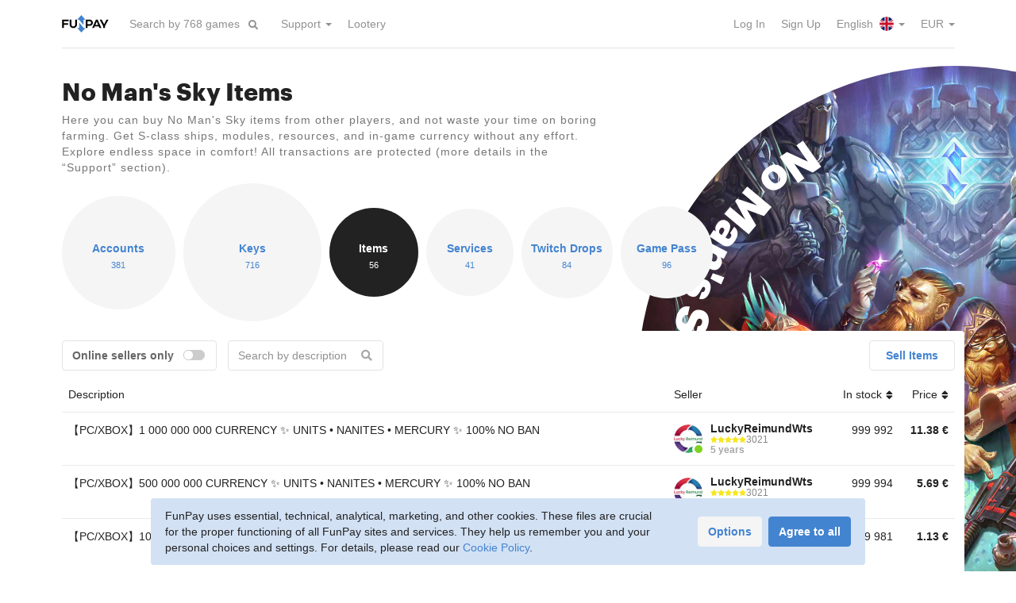

--- FILE ---
content_type: text/html; charset=utf-8
request_url: https://funpay.com/en/lots/1893/
body_size: 11271
content:
<!DOCTYPE html>
<html lang="en">
<head>
<meta charset="utf-8">
<title>No Man&#039;s Sky Items for sale - FunPay</title><link href="https://funpay.com/700/css/main.css" rel="stylesheet" media="all">
<script src="https://funpay.com/517/js/bundle.js"></script>
<script src="https://funpay.com/517/js/lots.min.js"></script>
<script src="https://funpay.com/517/js/tablesort.min.js"></script>
<meta name="description" content="On our marketplace you can buy No Man&#039;s Sky items without intermediaries and overpayments. All transactions are safe, sellers receive payment after completing orders.">
<meta name="viewport" content="width=device-width, initial-scale=1">
<link rel="canonical" href="https://funpay.com/en/lots/1893/"><link rel="alternate" hreflang="ru" href="https://funpay.com/lots/1893/"><link rel="alternate" hreflang="uk" href="https://funpay.com/lots/1893/"><link rel="alternate" hreflang="en" href="https://funpay.com/en/lots/1893/"><link rel="alternate" hreflang="x-default" href="https://funpay.com/en/lots/1893/"><script type="application/ld+json">[{"@context":"http:\/\/schema.org\/","@type":"BreadcrumbList","itemListElement":[{"@type":"ListItem","position":1,"name":"No Man's Sky","item":{"name":"No Man's Sky"}},{"@type":"ListItem","position":2,"name":"Items","item":{"name":"Items"}}]},{"@context":"http:\/\/schema.org\/","@type":"WebSite","name":"FunPay","url":"https:\/\/funpay.com\/en\/"}]</script><link rel="preload" href="/700/fonts/Graphik-Bold-Web.woff2" as="font" type="font/woff2" crossorigin><link rel="preload" href="/700/fonts/Graphik-Semibold-Web.woff2" as="font" type="font/woff2" crossorigin><link rel="manifest" href="/manifest.json">
</head>
<body data-app-data="{&quot;locale&quot;:&quot;en&quot;,&quot;csrf-token&quot;:&quot;cyrrd0ds6epfyw8j&quot;,&quot;userId&quot;:0}">
    <!--suppress ALL -->

<script>
    window.dataLayer = window.dataLayer || [];
    function gtag(){dataLayer.push(arguments);}

    gtag('consent', 'default', {"analytics_storage":"denied","ad_storage":"denied","ad_user_data":"denied","ad_personalization":"denied"});
    gtag('config', 'AW-11153904331');

    window.app.analytics.addEvents([{"event":"FunpayPageview","userId":"","clientId":""}]);
</script>

<script>(function(w,d,s,l,i){w[l]=w[l]||[];w[l].push({'gtm.start':
new Date().getTime(),event:'gtm.js'});var f=d.getElementsByTagName(s)[0],
j=d.createElement(s),dl=l!='dataLayer'?'&l='+l:'';j.async=true;j.src=
'https://www.googletagmanager.com/gtm.js?id='+i+dl;f.parentNode.insertBefore(j,f);
})(window,document,'script','dataLayer','GTM-TWG83B');</script>

<script type="text/javascript" >
    (function(m,e,t,r,i,k,a){m[i]=m[i]||function(){(m[i].a=m[i].a||[]).push(arguments)};
    m[i].l=1*new Date();k=e.createElement(t),a=e.getElementsByTagName(t)[0],k.async=1,k.src=r,a.parentNode.insertBefore(k,a)})
    (window, document, "script", "https://mc.yandex.ru/metrika/tag.js", "ym");

    function initYM() {
        ym(36956765, "init", {
            clickmap: false,
            trackLinks: true,
            accurateTrackBounce: true,
            webvisor: false,
            ut: "noindex",
            ecommerce: "dataLayer"
        });
    }
    </script>
<noscript><div><img src="https://mc.yandex.ru/watch/36956765?ut=noindex" style="position:absolute; left:-9999px;" alt="" /></div></noscript>
<div class="wrapper">
    <div class="wrapper-content">
                        <header id="header">
            <div class="container">
                <div id="global-origin"></div>
                <nav class="navbar navbar-default">
                    <div class="hide-navbar"></div>
                    <div class="container-fluid">
                        <div class="navbar-header">
                                                            <button type="button" class="collapsed navbar-toggle navbar-toggle-guest" data-toggle="collapse" data-target="#navbar" aria-expanded="false">
                                    <span class="sr-only">Toggle navigation</span>
                                    <span class="icon-bar"></span>
                                    <span class="icon-bar"></span>
                                    <span class="icon-bar"></span>
                                </button>
                                                        <a href="https://funpay.com/en/" class="navbar-brand">
                                                                <img src="/img/layout/logo-funpay.svg" alt="FunPay" class="logo-color"/>
                            </a>
                            <form action="https://funpay.com/en/games/promoFilter" method="post" class="navbar-form navbar-left dropdown promo-games-filter">
                                <div class="form-group">
                                    <input type="text" name="query" class="form-control dropdown-toggle" data-toggle="dropdown" role="searchbox" placeholder="Search by 768 games" autocomplete="off"/>
                                    <div class="dropdown-menu dropdown-autocomplete hidden"></div>
                                </div>
                                <button type="submit" class="btn btn-link"><i class="fa fa-search"></i></button>
                            </form>
                        </div>
                        <div class="nav-container">
                            <div class="collapse navbar-collapse no-transition" id="navbar">
                                <ul class="nav navbar-nav">
                                                                                                                <li class="dropdown"><a href="https://funpay.com/en/" class="menu-item-info dropdown-toggle" data-toggle="dropdown" role="button" aria-haspopup="true" aria-expanded="false">Support <span class="caret"></span></a><ul class="dropdown-menu"><li><a href="https://funpay.com/en/trade/info" class="menu-item-trade_info">Rules</a></li>
<li><a href="https://support.funpay.com/" class="menu-item-support" target="_blank">Support Center</a></li>
<li><a href="https://support.funpay.com/tickets/new" class="menu-item-request" target="_blank">Submit a Request</a></li></ul></li>                                                                            <li><a href="https://funpay.com/en/promo/lootery" class="menu-item-lootery">Lootery</a></li>                                                                    </ul>
                                <ul class="nav navbar-nav navbar-right">
                                                                            <li><a href="https://funpay.com/en/account/login" class="menu-item-login">Log In</a></li>                                                                            <li><a href="https://funpay.com/en/account/register" class="menu-item-register">Sign Up</a></li>                                                                                                                <li class="dropdown">
    <a href="javascript:void(0)" class="dropdown-toggle menu-item-langs" data-toggle="dropdown">
        English <i class="menu-icon menu-icon-lang-en"></i> <span class="caret"></span>
    </a>
    <ul class="dropdown-menu">
                    <li>
                <a href="https://funpay.com/en/lots/1893/?setlocale=ru" class="menu-item-lang">
                    По-русски <i class="menu-icon menu-icon-lang-ru"></i>
                </a>
            </li>
            </ul>
</li>                                        <li class="dropdown">
    <a href="javascript:void(0)" class="dropdown-toggle menu-item-currencies" data-toggle="dropdown">
        EUR <span class="caret"></span>
    </a>
    <ul class="dropdown-menu">
                    <li>
                <a href="javascript:void(0)" data-cy="rub" class="user-cy-switcher menu-item-currency">
                    RUB                </a>
            </li>
                    <li>
                <a href="javascript:void(0)" data-cy="usd" class="user-cy-switcher menu-item-currency">
                    USD                </a>
            </li>
            </ul>
</li>                                                                    </ul>
                            </div>
                        </div>
                    </div>
                </nav>
                            </div>
        </header>
        
        <section id="content-body">
            <div class="search-fade"></div>
                                                <div id="content" class="content-lots content-lots-node"><div class="promo-cd">
    <div class="page-content-full pb0">
        <div class="container">
            <div class="content-with-cd">
                                                                <div>
                    <h1>No Man&#039;s Sky Items</h1>
                    <div class="block-info"><p>Here you can buy No Man&#039;s Sky items from other players, and not waste your time on boring farming. Get S-class ships, modules, resources, and in-game currency without any effort. Explore endless space in comfort! All transactions are protected (more details in the “Support” section).</p></div>
                </div>
            </div>
        </div>
    </div>

    <div class="cd-container">
        <div class="cd">
    <div class="spacer"></div>
    <img src="/img/circles/funpay_poke.jpg" alt="">
    <!--noindex-->    <svg viewBox="0 0 200 200">
        <defs>
                            <path id="text_path" d="M 10, 100 a 90,90 0 1,0 180,0 a 90,90 0 1,0 -180,0"/>
                    </defs>
                    <g class="text-main" font-size="14px">
                <text text-anchor="end" class="no-select">
                    <textPath xlink:href="#text_path" startOffset="100%">No Man&#039;s Sky</textPath>
                </text>
            </g>
                            <g font-size="4.5px">
                <text text-anchor="start" class="no-select">
                    <textPath xlink:href="#text_path" startOffset="1%">Accounts&nbsp; Keys&nbsp; Items&nbsp; Services&nbsp; Twitch Drops&nbsp; Game Pass</textPath>
                </text>
            </g>
            </svg>
        <!--/noindex--></div>    </div>

    <div class="container">
        <div class="cd-forward">
                            <div class="counter-list counter-list-circles">
                    <a href="https://funpay.com/en/lots/1891/" class="counter-item" style="width: 143px; height: 143px;">
            <div class="inside">
                <div class="counter-param">Accounts</div>
                <div class="counter-value">381</div>
            </div>
        </a>
                    <a href="https://funpay.com/en/lots/1892/" class="counter-item" style="width: 174px; height: 174px;">
            <div class="inside">
                <div class="counter-param">Keys</div>
                <div class="counter-value">716</div>
            </div>
        </a>
                    <a href="https://funpay.com/en/lots/1893/" class="counter-item active" style="width: 112px; height: 112px;">
            <div class="inside">
                <div class="counter-param">Items</div>
                <div class="counter-value">56</div>
            </div>
        </a>
                    <a href="https://funpay.com/en/lots/1895/" class="counter-item" style="width: 110px; height: 110px;">
            <div class="inside">
                <div class="counter-param">Services</div>
                <div class="counter-value">41</div>
            </div>
        </a>
                    <a href="https://funpay.com/en/lots/1894/" class="counter-item" style="width: 115px; height: 115px;">
            <div class="inside">
                <div class="counter-param">Twitch Drops</div>
                <div class="counter-value">84</div>
            </div>
        </a>
                    <a href="https://funpay.com/en/lots/2250/" class="counter-item" style="width: 116px; height: 116px;">
            <div class="inside">
                <div class="counter-param">Game Pass</div>
                <div class="counter-value">96</div>
            </div>
        </a>
    </div>            
            
                            <div class="layout-swap layout-swap-disabled">
                    <div class="with-tbl-footer"><div class="content-with-cd-wide showcase" data-game="448" data-section="lot-1893">
    <div class="filter-container">
    <div class="row row-10 filter-btn-container visible-xs">
        <div class="col-xs-6">
            <a class="btn btn-default wfull visible-xs clearfix showcase-filters-toggle active"><span class="pull-left">Filters</span><span class="pull-right"><i class="fas fa-sliders-h"></i></span></a>
        </div>
                    <div class="col-xs-6">
                <div class="offer-btn"><a href="https://funpay.com/en/lots/1893/trade" class="btn btn-default wfull">Sell Items</a></div>
            </div>
            </div>
    <div class="row">
        <div class="col-md-9 col-sm-8">
            <div class="showcase-filters">
                <form action="javascript:void(0)" class="form-inline form-inline-long form-inline-margins">
                                                            <div class="form-group">
                        <label class="form-control-box switch">
                            <span>Online sellers only</span>
                            <span class="checkbox checkbox-switch pull-right">
                                <input type="checkbox" name="online" class="showcase-filter-input">
                                <i></i>
                            </span>
                        </label>
                    </div>
                                                                <div class="form-group has-feedback">
                            <input type="text" name="desc" class="form-control showcase-filter-input showcase-filter-text" placeholder="Search by description" data-target=".tc-desc-text">
                            <span class="form-control-feedback text-muted"><i class="fa fa-search"></i></span>
                        </div>
                                    </form>
            </div>
        </div>
                    <div class="col-md-3 col-sm-4 hidden-xs">
                <div class="pull-right"><a href="https://funpay.com/en/lots/1893/trade" class="btn btn-default btn-wide">Sell Items</a></div>
            </div>
            </div>
</div>
    <!--noindex-->
<div class="tc table-hover table-clickable tc-short showcase-table tc-sortable" data-section-type="lot">
<div class="tc-header">
<div class="tc-desc">Description</div>
<div class="tc-user"><span class="hidden-xs">Seller</span></div>
<div class="tc-amount hidden-xxs sort" data-sort-field="tc-amount" data-sort-type="num" data-sort-dir="desc">In&nbsp;stock <i class="fa"></i></div>
<div class="tc-price sort" data-sort-field="tc-price" data-sort-type="num">Price <i class="fa"></i></div>
</div>

<a href="https://funpay.com/en/lots/offer?id=55596649" class="tc-item" data-online="1">
<div class="tc-desc">
<div class="tc-desc-text">【PC/XBOX】1 000 000 000 CURRENCY ✨ UNITS • NANITES • MERCURY ✨ 100% NO BAN</div>
</div>
<div class="tc-user">
<div class="media media-user online style-circle">
<div class="media-left">
<div class="avatar-photo" tabindex="0" data-href="https://funpay.com/en/users/3229783/" style="background-image: url(https://sfunpay.com/s/avatar/2r/2m/2r2mk28dga8uhspzzlu6.jpg);"></div>
</div>
<div class="media-body">
<div class="media-user-name">
LuckyReimundWts</div>
<div class="media-user-reviews">
<div class="rating-stars rating-5"><i class="fas"></i><i class="fas"></i><i class="fas"></i><i class="fas"></i><i class="fas"></i></div><span class="rating-mini-count">3021</span>
</div>
<div class="media-user-info">5 years</div>
</div>
</div>
</div><div class="tc-amount hidden-xxs">999 992</div>
<div class="tc-price" data-s="11.382768">
<div>11.38 <span class="unit">€</span></div>
</div>
</a>
<a href="https://funpay.com/en/lots/offer?id=45898060" class="tc-item" data-online="1">
<div class="tc-desc">
<div class="tc-desc-text">【PC/XBOX】500 000 000 CURRENCY ✨ UNITS • NANITES • MERCURY ✨ 100% NO BAN</div>
</div>
<div class="tc-user">
<div class="media media-user online style-circle">
<div class="media-left">
<div class="avatar-photo" tabindex="0" data-href="https://funpay.com/en/users/3229783/" style="background-image: url(https://sfunpay.com/s/avatar/2r/2m/2r2mk28dga8uhspzzlu6.jpg);"></div>
</div>
<div class="media-body">
<div class="media-user-name">
LuckyReimundWts</div>
<div class="media-user-reviews">
<div class="rating-stars rating-5"><i class="fas"></i><i class="fas"></i><i class="fas"></i><i class="fas"></i><i class="fas"></i></div><span class="rating-mini-count">3021</span>
</div>
<div class="media-user-info">5 years</div>
</div>
</div>
</div><div class="tc-amount hidden-xxs">999 994</div>
<div class="tc-price" data-s="5.685684">
<div>5.69 <span class="unit">€</span></div>
</div>
</a>
<a href="https://funpay.com/en/lots/offer?id=45890473" class="tc-item" data-online="1">
<div class="tc-desc">
<div class="tc-desc-text">【PC/XBOX】100 000 000 CURRENCY ✨ UNITS • NANITES • MERCURY ✨ 100% NO BAN</div>
</div>
<div class="tc-user">
<div class="media media-user online style-circle">
<div class="media-left">
<div class="avatar-photo" tabindex="0" data-href="https://funpay.com/en/users/3229783/" style="background-image: url(https://sfunpay.com/s/avatar/2r/2m/2r2mk28dga8uhspzzlu6.jpg);"></div>
</div>
<div class="media-body">
<div class="media-user-name">
LuckyReimundWts</div>
<div class="media-user-reviews">
<div class="rating-stars rating-5"><i class="fas"></i><i class="fas"></i><i class="fas"></i><i class="fas"></i><i class="fas"></i></div><span class="rating-mini-count">3021</span>
</div>
<div class="media-user-info">5 years</div>
</div>
</div>
</div><div class="tc-amount hidden-xxs">999 981</div>
<div class="tc-price" data-s="1.128021">
<div>1.13 <span class="unit">€</span></div>
</div>
</a>
<a href="https://funpay.com/en/lots/offer?id=51351528" class="tc-item" data-online="1">
<div class="tc-desc">
<div class="tc-desc-text">🔥✅ Any resources of your choice ✅ Price for a full stack ✅ ALL PLATFORMS ✅🔥</div>
</div>
<div class="tc-user">
<div class="media media-user online style-circle">
<div class="media-left">
<div class="avatar-photo" tabindex="0" data-href="https://funpay.com/en/users/3994220/" style="background-image: url(https://sfunpay.com/s/avatar/zf/qt/zfqthwkwyzio888isxic.jpg);"></div>
</div>
<div class="media-body">
<div class="media-user-name">
h8stylle</div>
<div class="media-user-reviews">
<div class="rating-stars rating-5"><i class="fas"></i><i class="fas"></i><i class="fas"></i><i class="fas"></i><i class="fas"></i></div><span class="rating-mini-count">1692</span>
</div>
<div class="media-user-info">4 years</div>
</div>
</div>
</div><div class="tc-amount hidden-xxs">76</div>
<div class="tc-price" data-s="1.709121">
<div>1.71 <span class="unit">€</span></div>
</div>
</a>
<a href="https://funpay.com/en/lots/offer?id=46885953" class="tc-item" data-online="1">
<div class="tc-desc">
<div class="tc-desc-text">🔥✅ Anomaly Detector ✅ Sonar ✅ Crystallized Heart ✅ and other rare items ✅ ALL PLATFORMS ✅🔥</div>
</div>
<div class="tc-user">
<div class="media media-user online style-circle">
<div class="media-left">
<div class="avatar-photo" tabindex="0" data-href="https://funpay.com/en/users/3994220/" style="background-image: url(https://sfunpay.com/s/avatar/zf/qt/zfqthwkwyzio888isxic.jpg);"></div>
</div>
<div class="media-body">
<div class="media-user-name">
h8stylle</div>
<div class="media-user-reviews">
<div class="rating-stars rating-5"><i class="fas"></i><i class="fas"></i><i class="fas"></i><i class="fas"></i><i class="fas"></i></div><span class="rating-mini-count">1692</span>
</div>
<div class="media-user-info">4 years</div>
</div>
</div>
</div><div class="tc-amount hidden-xxs">991</div>
<div class="tc-price" data-s="1.844879">
<div>1.84 <span class="unit">€</span></div>
</div>
</a>
<a href="https://funpay.com/en/lots/offer?id=44418995" class="tc-item" data-online="1">
<div class="tc-desc">
<div class="tc-desc-text">🔥✅ EXPANSION MODULES (Price for 30 units) ✅ STARSHIP ✅ FREIGHT SHIP ✅ ALL PLATFORMS ✅🔥</div>
</div>
<div class="tc-user">
<div class="media media-user online style-circle">
<div class="media-left">
<div class="avatar-photo" tabindex="0" data-href="https://funpay.com/en/users/3994220/" style="background-image: url(https://sfunpay.com/s/avatar/zf/qt/zfqthwkwyzio888isxic.jpg);"></div>
</div>
<div class="media-body">
<div class="media-user-name">
h8stylle</div>
<div class="media-user-reviews">
<div class="rating-stars rating-5"><i class="fas"></i><i class="fas"></i><i class="fas"></i><i class="fas"></i><i class="fas"></i></div><span class="rating-mini-count">1692</span>
</div>
<div class="media-user-info">4 years</div>
</div>
</div>
</div><div class="tc-amount hidden-xxs">997</div>
<div class="tc-price" data-s="1.229919">
<div>1.23 <span class="unit">€</span></div>
</div>
</a>
<a href="https://funpay.com/en/lots/offer?id=38733763" class="tc-item" data-online="1">
<div class="tc-desc">
<div class="tc-desc-text">🔥✅ Nanites (Price for 19200 nanites) ✅ ALL PLATFORMS ✅🔥</div>
</div>
<div class="tc-user">
<div class="media media-user online style-circle">
<div class="media-left">
<div class="avatar-photo" tabindex="0" data-href="https://funpay.com/en/users/3994220/" style="background-image: url(https://sfunpay.com/s/avatar/zf/qt/zfqthwkwyzio888isxic.jpg);"></div>
</div>
<div class="media-body">
<div class="media-user-name">
h8stylle</div>
<div class="media-user-reviews">
<div class="rating-stars rating-5"><i class="fas"></i><i class="fas"></i><i class="fas"></i><i class="fas"></i><i class="fas"></i></div><span class="rating-mini-count">1692</span>
</div>
<div class="media-user-info">4 years</div>
</div>
</div>
</div><div class="tc-amount hidden-xxs">970</div>
<div class="tc-price" data-s="1.229919">
<div>1.23 <span class="unit">€</span></div>
</div>
</a>
<a href="https://funpay.com/en/lots/offer?id=38692329" class="tc-item" data-online="1">
<div class="tc-desc">
<div class="tc-desc-text">🔥✅ Units (Price for 2 billion) ✅ ALL PLATFORMS ✅🔥</div>
</div>
<div class="tc-user">
<div class="media media-user online style-circle">
<div class="media-left">
<div class="avatar-photo" tabindex="0" data-href="https://funpay.com/en/users/3994220/" style="background-image: url(https://sfunpay.com/s/avatar/zf/qt/zfqthwkwyzio888isxic.jpg);"></div>
</div>
<div class="media-body">
<div class="media-user-name">
h8stylle</div>
<div class="media-user-reviews">
<div class="rating-stars rating-5"><i class="fas"></i><i class="fas"></i><i class="fas"></i><i class="fas"></i><i class="fas"></i></div><span class="rating-mini-count">1692</span>
</div>
<div class="media-user-info">4 years</div>
</div>
</div>
</div><div class="tc-amount hidden-xxs">960</div>
<div class="tc-price" data-s="1.229919">
<div>1.23 <span class="unit">€</span></div>
</div>
</a>
<a href="https://funpay.com/en/lots/offer?id=55616528" class="tc-item" data-online="1">
<div class="tc-desc">
<div class="tc-desc-text">💎 [ No Man&#039;s Sky ] 💎 118 species 💎 Full set of corvette modules 💎 PS4 PS5 XBOX PC STEAM 💎</div>
</div>
<div class="tc-user">
<div class="media media-user online style-circle">
<div class="media-left">
<div class="avatar-photo" tabindex="0" data-href="https://funpay.com/en/users/16922133/" style="background-image: url(https://sfunpay.com/s/avatar/xu/g5/xug5wir5kpndemfc40v1.jpg);"></div>
</div>
<div class="media-body">
<div class="media-user-name">
HonestSeller5</div>
<div class="media-user-reviews">
<div class="rating-stars rating-5"><i class="fas"></i><i class="fas"></i><i class="fas"></i><i class="fas"></i><i class="fas"></i></div><span class="rating-mini-count">29</span>
</div>
<div class="media-user-info">3 months</div>
</div>
</div>
</div><div class="tc-amount hidden-xxs">99</div>
<div class="tc-price" data-s="5.522338">
<div>5.52 <span class="unit">€</span></div>
</div>
</a>
<a href="https://funpay.com/en/lots/offer?id=55047400" class="tc-item" data-online="1">
<div class="tc-desc">
<div class="tc-desc-text">💎 [ No Man&#039;s Sky ] 💎 Custom Order 💎 PS4 PS5 XBOX PC STEAM 💎</div>
</div>
<div class="tc-user">
<div class="media media-user online style-circle">
<div class="media-left">
<div class="avatar-photo" tabindex="0" data-href="https://funpay.com/en/users/16922133/" style="background-image: url(https://sfunpay.com/s/avatar/xu/g5/xug5wir5kpndemfc40v1.jpg);"></div>
</div>
<div class="media-body">
<div class="media-user-name">
HonestSeller5</div>
<div class="media-user-reviews">
<div class="rating-stars rating-5"><i class="fas"></i><i class="fas"></i><i class="fas"></i><i class="fas"></i><i class="fas"></i></div><span class="rating-mini-count">29</span>
</div>
<div class="media-user-info">3 months</div>
</div>
</div>
</div><div class="tc-amount hidden-xxs">66</div>
<div class="tc-price" data-s="6.641565">
<div>6.64 <span class="unit">€</span></div>
</div>
</a>
<a href="https://funpay.com/en/lots/offer?id=54950438" class="tc-item" data-online="1">
<div class="tc-desc">
<div class="tc-desc-text">♦️[ No Man&#039;s Sky ] ♦️600 salveged data / frigate data ♦️ PS4 PS5 XBOX PC STEAM ♦️</div>
</div>
<div class="tc-user">
<div class="media media-user online style-circle">
<div class="media-left">
<div class="avatar-photo" tabindex="0" data-href="https://funpay.com/en/users/16922133/" style="background-image: url(https://sfunpay.com/s/avatar/xu/g5/xug5wir5kpndemfc40v1.jpg);"></div>
</div>
<div class="media-body">
<div class="media-user-name">
HonestSeller5</div>
<div class="media-user-reviews">
<div class="rating-stars rating-5"><i class="fas"></i><i class="fas"></i><i class="fas"></i><i class="fas"></i><i class="fas"></i></div><span class="rating-mini-count">29</span>
</div>
<div class="media-user-info">3 months</div>
</div>
</div>
</div><div class="tc-amount hidden-xxs">168</div>
<div class="tc-price" data-s="1.193022">
<div>1.19 <span class="unit">€</span></div>
</div>
</a>
<a href="https://funpay.com/en/lots/offer?id=54950266" class="tc-item" data-online="1">
<div class="tc-desc">
<div class="tc-desc-text">♦️ [ No Man&#039;s Sky ]♦️ 300 expansion slots (suit, ship, multitool)♦️ PS4 PS5 XBOX PC STEAM ♦️</div>
</div>
<div class="tc-user">
<div class="media media-user online style-circle">
<div class="media-left">
<div class="avatar-photo" tabindex="0" data-href="https://funpay.com/en/users/16922133/" style="background-image: url(https://sfunpay.com/s/avatar/xu/g5/xug5wir5kpndemfc40v1.jpg);"></div>
</div>
<div class="media-body">
<div class="media-user-name">
HonestSeller5</div>
<div class="media-user-reviews">
<div class="rating-stars rating-5"><i class="fas"></i><i class="fas"></i><i class="fas"></i><i class="fas"></i><i class="fas"></i></div><span class="rating-mini-count">29</span>
</div>
<div class="media-user-info">3 months</div>
</div>
</div>
</div><div class="tc-amount hidden-xxs">190</div>
<div class="tc-price" data-s="1.586596">
<div>1.59 <span class="unit">€</span></div>
</div>
</a>
<a href="https://funpay.com/en/lots/offer?id=54949766" class="tc-item" data-online="1">
<div class="tc-desc">
<div class="tc-desc-text">🖤 [ No Man&#039;s Sky ] 🖤 Living Ship 🖤 S-class 🖤 Full pack 🖤 PS4 PS5 XBOX PC STEAM 🖤</div>
</div>
<div class="tc-user">
<div class="media media-user online style-circle">
<div class="media-left">
<div class="avatar-photo" tabindex="0" data-href="https://funpay.com/en/users/16922133/" style="background-image: url(https://sfunpay.com/s/avatar/xu/g5/xug5wir5kpndemfc40v1.jpg);"></div>
</div>
<div class="media-body">
<div class="media-user-name">
HonestSeller5</div>
<div class="media-user-reviews">
<div class="rating-stars rating-5"><i class="fas"></i><i class="fas"></i><i class="fas"></i><i class="fas"></i><i class="fas"></i></div><span class="rating-mini-count">29</span>
</div>
<div class="media-user-info">3 months</div>
</div>
</div>
</div><div class="tc-amount hidden-xxs">12</div>
<div class="tc-price" data-s="3.382278">
<div>3.38 <span class="unit">€</span></div>
</div>
</a>
<a href="https://funpay.com/en/lots/offer?id=54949695" class="tc-item" data-online="1">
<div class="tc-desc">
<div class="tc-desc-text">💰 [ No Man&#039;s Sky ] 💰 Golden vector 💰 S-class 💰 Full pack 💰 PS4 PS5 XBOX PC STEAM 💰</div>
</div>
<div class="tc-user">
<div class="media media-user online style-circle">
<div class="media-left">
<div class="avatar-photo" tabindex="0" data-href="https://funpay.com/en/users/16922133/" style="background-image: url(https://sfunpay.com/s/avatar/xu/g5/xug5wir5kpndemfc40v1.jpg);"></div>
</div>
<div class="media-body">
<div class="media-user-name">
HonestSeller5</div>
<div class="media-user-reviews">
<div class="rating-stars rating-5"><i class="fas"></i><i class="fas"></i><i class="fas"></i><i class="fas"></i><i class="fas"></i></div><span class="rating-mini-count">29</span>
</div>
<div class="media-user-info">3 months</div>
</div>
</div>
</div><div class="tc-amount hidden-xxs">14</div>
<div class="tc-price" data-s="3.382278">
<div>3.38 <span class="unit">€</span></div>
</div>
</a>
<a href="https://funpay.com/en/lots/offer?id=54747761" class="tc-item" data-online="1">
<div class="tc-desc">
<div class="tc-desc-text">🔥 [ No Man&#039;s Sky ] 🔥 The Ultimate Starter Pack 🔥 Full pack 🔥 PS4 PS5 XBOX PC STEAM 🔥</div>
</div>
<div class="tc-user">
<div class="media media-user online style-circle">
<div class="media-left">
<div class="avatar-photo" tabindex="0" data-href="https://funpay.com/en/users/16922133/" style="background-image: url(https://sfunpay.com/s/avatar/xu/g5/xug5wir5kpndemfc40v1.jpg);"></div>
</div>
<div class="media-body">
<div class="media-user-name">
HonestSeller5</div>
<div class="media-user-reviews">
<div class="rating-stars rating-5"><i class="fas"></i><i class="fas"></i><i class="fas"></i><i class="fas"></i><i class="fas"></i></div><span class="rating-mini-count">29</span>
</div>
<div class="media-user-info">3 months</div>
</div>
</div>
</div><div class="tc-amount hidden-xxs">12</div>
<div class="tc-price" data-s="11.069274">
<div>11.07 <span class="unit">€</span></div>
</div>
</a>
<a href="https://funpay.com/en/lots/offer?id=54447609" class="tc-item" data-online="1">
<div class="tc-desc">
<div class="tc-desc-text">🔥 [ No Man&#039;s Sky ] 🔥 Starborn Runner 🔥 S-class 🔥 Full pack 🔥 PS4 PS5 XBOX PC STEAM 🔥</div>
</div>
<div class="tc-user">
<div class="media media-user online style-circle">
<div class="media-left">
<div class="avatar-photo" tabindex="0" data-href="https://funpay.com/en/users/16922133/" style="background-image: url(https://sfunpay.com/s/avatar/xu/g5/xug5wir5kpndemfc40v1.jpg);"></div>
</div>
<div class="media-body">
<div class="media-user-name">
HonestSeller5</div>
<div class="media-user-reviews">
<div class="rating-stars rating-5"><i class="fas"></i><i class="fas"></i><i class="fas"></i><i class="fas"></i><i class="fas"></i></div><span class="rating-mini-count">29</span>
</div>
<div class="media-user-info">3 months</div>
</div>
</div>
</div><div class="tc-amount hidden-xxs">15</div>
<div class="tc-price" data-s="3.382278">
<div>3.38 <span class="unit">€</span></div>
</div>
</a>
<a href="https://funpay.com/en/lots/offer?id=54443708" class="tc-item" data-online="1">
<div class="tc-desc">
<div class="tc-desc-text">♦️ [ No Man&#039;s Sky ] ♦️ S-class module set (ship, multi-tool, suit)♦️ PS4 PS5 XBOX PC STEAM ♦️</div>
</div>
<div class="tc-user">
<div class="media media-user online style-circle">
<div class="media-left">
<div class="avatar-photo" tabindex="0" data-href="https://funpay.com/en/users/16922133/" style="background-image: url(https://sfunpay.com/s/avatar/xu/g5/xug5wir5kpndemfc40v1.jpg);"></div>
</div>
<div class="media-body">
<div class="media-user-name">
HonestSeller5</div>
<div class="media-user-reviews">
<div class="rating-stars rating-5"><i class="fas"></i><i class="fas"></i><i class="fas"></i><i class="fas"></i><i class="fas"></i></div><span class="rating-mini-count">29</span>
</div>
<div class="media-user-info">3 months</div>
</div>
</div>
</div><div class="tc-amount hidden-xxs">252</div>
<div class="tc-price" data-s="1.21762">
<div>1.22 <span class="unit">€</span></div>
</div>
</a>
<a href="https://funpay.com/en/lots/offer?id=54438878" class="tc-item" data-online="1">
<div class="tc-desc">
<div class="tc-desc-text">♦️ [ No Man&#039;s Sky ]♦️ Space Exploration Consumables Pack ♦️ PS4 PS5 XBOX PC STEAM ♦️</div>
</div>
<div class="tc-user">
<div class="media media-user online style-circle">
<div class="media-left">
<div class="avatar-photo" tabindex="0" data-href="https://funpay.com/en/users/16922133/" style="background-image: url(https://sfunpay.com/s/avatar/xu/g5/xug5wir5kpndemfc40v1.jpg);"></div>
</div>
<div class="media-body">
<div class="media-user-name">
HonestSeller5</div>
<div class="media-user-reviews">
<div class="rating-stars rating-5"><i class="fas"></i><i class="fas"></i><i class="fas"></i><i class="fas"></i><i class="fas"></i></div><span class="rating-mini-count">29</span>
</div>
<div class="media-user-info">3 months</div>
</div>
</div>
</div><div class="tc-amount hidden-xxs">86</div>
<div class="tc-price" data-s="0.860944">
<div>0.86 <span class="unit">€</span></div>
</div>
</a>
<a href="https://funpay.com/en/lots/offer?id=54436811" class="tc-item" data-online="1">
<div class="tc-desc">
<div class="tc-desc-text">💎 [No Man&#039;s Sky ]  💎 Nanites 250.000 💎 PS4 PS5 XBOX PC STEAM 💎</div>
</div>
<div class="tc-user">
<div class="media media-user online style-circle">
<div class="media-left">
<div class="avatar-photo" tabindex="0" data-href="https://funpay.com/en/users/16922133/" style="background-image: url(https://sfunpay.com/s/avatar/xu/g5/xug5wir5kpndemfc40v1.jpg);"></div>
</div>
<div class="media-body">
<div class="media-user-name">
HonestSeller5</div>
<div class="media-user-reviews">
<div class="rating-stars rating-5"><i class="fas"></i><i class="fas"></i><i class="fas"></i><i class="fas"></i><i class="fas"></i></div><span class="rating-mini-count">29</span>
</div>
<div class="media-user-info">3 months</div>
</div>
</div>
</div><div class="tc-amount hidden-xxs">119</div>
<div class="tc-price" data-s="1.967871">
<div>1.97 <span class="unit">€</span></div>
</div>
</a>
<a href="https://funpay.com/en/lots/offer?id=54436587" class="tc-item" data-online="1">
<div class="tc-desc">
<div class="tc-desc-text">💎 [No Man&#039;s Sky ] 💎 Nanites 100.000 💎 PS4 PS5 XBOX PC STEAM 💎</div>
</div>
<div class="tc-user">
<div class="media media-user online style-circle">
<div class="media-left">
<div class="avatar-photo" tabindex="0" data-href="https://funpay.com/en/users/16922133/" style="background-image: url(https://sfunpay.com/s/avatar/xu/g5/xug5wir5kpndemfc40v1.jpg);"></div>
</div>
<div class="media-body">
<div class="media-user-name">
HonestSeller5</div>
<div class="media-user-reviews">
<div class="rating-stars rating-5"><i class="fas"></i><i class="fas"></i><i class="fas"></i><i class="fas"></i><i class="fas"></i></div><span class="rating-mini-count">29</span>
</div>
<div class="media-user-info">3 months</div>
</div>
</div>
</div><div class="tc-amount hidden-xxs">246</div>
<div class="tc-price" data-s="1.106927">
<div>1.11 <span class="unit">€</span></div>
</div>
</a>
<a href="https://funpay.com/en/lots/offer?id=54435669" class="tc-item" data-online="1">
<div class="tc-desc">
<div class="tc-desc-text">💲 [No Man&#039;s Sky] 💲 Units 3.000.000.000 💲 PS4 PS5 XBOX PC STEAM💲</div>
</div>
<div class="tc-user">
<div class="media media-user online style-circle">
<div class="media-left">
<div class="avatar-photo" tabindex="0" data-href="https://funpay.com/en/users/16922133/" style="background-image: url(https://sfunpay.com/s/avatar/xu/g5/xug5wir5kpndemfc40v1.jpg);"></div>
</div>
<div class="media-body">
<div class="media-user-name">
HonestSeller5</div>
<div class="media-user-reviews">
<div class="rating-stars rating-5"><i class="fas"></i><i class="fas"></i><i class="fas"></i><i class="fas"></i><i class="fas"></i></div><span class="rating-mini-count">29</span>
</div>
<div class="media-user-info">3 months</div>
</div>
</div>
</div><div class="tc-amount hidden-xxs">338</div>
<div class="tc-price" data-s="1.967871">
<div>1.97 <span class="unit">€</span></div>
</div>
</a>
<a href="https://funpay.com/en/lots/offer?id=54435575" class="tc-item" data-online="1">
<div class="tc-desc">
<div class="tc-desc-text">💲 [No Man&#039;s Sky] 💲 Units 1.500.000.000 💲 PS4 PS5 XBOX PC STEAM💲</div>
</div>
<div class="tc-user">
<div class="media media-user online style-circle">
<div class="media-left">
<div class="avatar-photo" tabindex="0" data-href="https://funpay.com/en/users/16922133/" style="background-image: url(https://sfunpay.com/s/avatar/xu/g5/xug5wir5kpndemfc40v1.jpg);"></div>
</div>
<div class="media-body">
<div class="media-user-name">
HonestSeller5</div>
<div class="media-user-reviews">
<div class="rating-stars rating-5"><i class="fas"></i><i class="fas"></i><i class="fas"></i><i class="fas"></i><i class="fas"></i></div><span class="rating-mini-count">29</span>
</div>
<div class="media-user-info">3 months</div>
</div>
</div>
</div><div class="tc-amount hidden-xxs">698</div>
<div class="tc-price" data-s="1.106927">
<div>1.11 <span class="unit">€</span></div>
</div>
</a>
<a href="https://funpay.com/en/lots/offer?id=52548064" class="tc-item" data-online="1">
<div class="tc-desc">
<div class="tc-desc-text">🔝Advanced Corvette Modules 🔝 102 types 🔥ALL PLATFORMS🔥 🔝</div>
</div>
<div class="tc-user">
<div class="media media-user online style-circle">
<div class="media-left">
<div class="avatar-photo" tabindex="0" data-href="https://funpay.com/en/users/4812581/" style="background-image: url(https://sfunpay.com/s/avatar/di/l6/dil6hu2w0anilgo8cznk.jpg);"></div>
</div>
<div class="media-body">
<div class="media-user-name">
Idushii</div>
<div class="media-user-reviews">
<div class="rating-stars rating-5"><i class="fas"></i><i class="fas"></i><i class="fas"></i><i class="fas"></i><i class="fas"></i></div><span class="rating-mini-count">1645</span>
</div>
<div class="media-user-info">4 years</div>
</div>
</div>
</div><div class="tc-amount hidden-xxs">23 631</div>
<div class="tc-price" data-s="4.919677">
<div>4.92 <span class="unit">€</span></div>
</div>
</a>
<a href="https://funpay.com/en/lots/offer?id=40869261" class="tc-item" data-online="1">
<div class="tc-desc">
<div class="tc-desc-text">🔝STARBORNE PHOENIX 🔝🔥ALL PLATFORMS🔥 🔝🔝🔝</div>
</div>
<div class="tc-user">
<div class="media media-user online style-circle">
<div class="media-left">
<div class="avatar-photo" tabindex="0" data-href="https://funpay.com/en/users/4812581/" style="background-image: url(https://sfunpay.com/s/avatar/di/l6/dil6hu2w0anilgo8cznk.jpg);"></div>
</div>
<div class="media-body">
<div class="media-user-name">
Idushii</div>
<div class="media-user-reviews">
<div class="rating-stars rating-5"><i class="fas"></i><i class="fas"></i><i class="fas"></i><i class="fas"></i><i class="fas"></i></div><span class="rating-mini-count">1645</span>
</div>
<div class="media-user-info">4 years</div>
</div>
</div>
</div><div class="tc-amount hidden-xxs">3432</div>
<div class="tc-price" data-s="3.689758">
<div>3.69 <span class="unit">€</span></div>
</div>
</a>
<a href="https://funpay.com/en/lots/offer?id=35065394" class="tc-item" data-online="1">
<div class="tc-desc">
<div class="tc-desc-text">🔝Universe exploration kit 🔝Available only for the Steam version of the game🔝</div>
</div>
<div class="tc-user">
<div class="media media-user online style-circle">
<div class="media-left">
<div class="avatar-photo" tabindex="0" data-href="https://funpay.com/en/users/4812581/" style="background-image: url(https://sfunpay.com/s/avatar/di/l6/dil6hu2w0anilgo8cznk.jpg);"></div>
</div>
<div class="media-body">
<div class="media-user-name">
Idushii</div>
<div class="media-user-reviews">
<div class="rating-stars rating-5"><i class="fas"></i><i class="fas"></i><i class="fas"></i><i class="fas"></i><i class="fas"></i></div><span class="rating-mini-count">1645</span>
</div>
<div class="media-user-info">4 years</div>
</div>
</div>
</div><div class="tc-amount hidden-xxs">2344</div>
<div class="tc-price" data-s="24.598387">
<div>24.60 <span class="unit">€</span></div>
</div>
</a>
<a href="https://funpay.com/en/lots/offer?id=35064494" class="tc-item" data-online="1">
<div class="tc-desc">
<div class="tc-desc-text">🔝 Set of 10 containers  with resources🔝🔥ALL PLATFORMS🔥 🔝🔝🔝</div>
</div>
<div class="tc-user">
<div class="media media-user online style-circle">
<div class="media-left">
<div class="avatar-photo" tabindex="0" data-href="https://funpay.com/en/users/4812581/" style="background-image: url(https://sfunpay.com/s/avatar/di/l6/dil6hu2w0anilgo8cznk.jpg);"></div>
</div>
<div class="media-body">
<div class="media-user-name">
Idushii</div>
<div class="media-user-reviews">
<div class="rating-stars rating-5"><i class="fas"></i><i class="fas"></i><i class="fas"></i><i class="fas"></i><i class="fas"></i></div><span class="rating-mini-count">1645</span>
</div>
<div class="media-user-info">4 years</div>
</div>
</div>
</div><div class="tc-amount hidden-xxs">3451</div>
<div class="tc-price" data-s="12.299194">
<div>12.30 <span class="unit">€</span></div>
</div>
</a>
<a href="https://funpay.com/en/lots/offer?id=33483298" class="tc-item" data-online="1">
<div class="tc-desc">
<div class="tc-desc-text">💰Fix Price for services 💰STEAM ONLY 💰</div>
</div>
<div class="tc-user">
<div class="media media-user online style-circle">
<div class="media-left">
<div class="avatar-photo" tabindex="0" data-href="https://funpay.com/en/users/4812581/" style="background-image: url(https://sfunpay.com/s/avatar/di/l6/dil6hu2w0anilgo8cznk.jpg);"></div>
</div>
<div class="media-body">
<div class="media-user-name">
Idushii</div>
<div class="media-user-reviews">
<div class="rating-stars rating-5"><i class="fas"></i><i class="fas"></i><i class="fas"></i><i class="fas"></i><i class="fas"></i></div><span class="rating-mini-count">1645</span>
</div>
<div class="media-user-info">4 years</div>
</div>
</div>
</div><div class="tc-amount hidden-xxs">5674</div>
<div class="tc-price" data-s="2.459839">
<div>2.46 <span class="unit">€</span></div>
</div>
</a>
<a href="https://funpay.com/en/lots/offer?id=27021532" class="tc-item" data-online="1">
<div class="tc-desc">
<div class="tc-desc-text">📦📦📦Salvaged Data 🔥1000pcs🔥ALL PLATFORMS🔥📦📦📦</div>
</div>
<div class="tc-user">
<div class="media media-user online style-circle">
<div class="media-left">
<div class="avatar-photo" tabindex="0" data-href="https://funpay.com/en/users/4812581/" style="background-image: url(https://sfunpay.com/s/avatar/di/l6/dil6hu2w0anilgo8cznk.jpg);"></div>
</div>
<div class="media-body">
<div class="media-user-name">
Idushii</div>
<div class="media-user-reviews">
<div class="rating-stars rating-5"><i class="fas"></i><i class="fas"></i><i class="fas"></i><i class="fas"></i><i class="fas"></i></div><span class="rating-mini-count">1645</span>
</div>
<div class="media-user-info">4 years</div>
</div>
</div>
</div><div class="tc-amount hidden-xxs">3741</div>
<div class="tc-price" data-s="1.844879">
<div>1.84 <span class="unit">€</span></div>
</div>
</a>
<a href="https://funpay.com/en/lots/offer?id=26968144" class="tc-item" data-online="1">
<div class="tc-desc">
<div class="tc-desc-text">🔝🔝🔝 Expedition Ships🔝🔥ALL PLATFORMS🔥 🔝🔝🔝</div>
</div>
<div class="tc-user">
<div class="media media-user online style-circle">
<div class="media-left">
<div class="avatar-photo" tabindex="0" data-href="https://funpay.com/en/users/4812581/" style="background-image: url(https://sfunpay.com/s/avatar/di/l6/dil6hu2w0anilgo8cznk.jpg);"></div>
</div>
<div class="media-body">
<div class="media-user-name">
Idushii</div>
<div class="media-user-reviews">
<div class="rating-stars rating-5"><i class="fas"></i><i class="fas"></i><i class="fas"></i><i class="fas"></i><i class="fas"></i></div><span class="rating-mini-count">1645</span>
</div>
<div class="media-user-info">4 years</div>
</div>
</div>
</div><div class="tc-amount hidden-xxs">2018</div>
<div class="tc-price" data-s="3.074798">
<div>3.07 <span class="unit">€</span></div>
</div>
</a>
<a href="https://funpay.com/en/lots/offer?id=23954776" class="tc-item" data-online="1">
<div class="tc-desc">
<div class="tc-desc-text">💰💰💰S- Class Guardian Ships, Living Ships, etc. 💰💰💰</div>
</div>
<div class="tc-user">
<div class="media media-user online style-circle">
<div class="media-left">
<div class="avatar-photo" tabindex="0" data-href="https://funpay.com/en/users/4812581/" style="background-image: url(https://sfunpay.com/s/avatar/di/l6/dil6hu2w0anilgo8cznk.jpg);"></div>
</div>
<div class="media-body">
<div class="media-user-name">
Idushii</div>
<div class="media-user-reviews">
<div class="rating-stars rating-5"><i class="fas"></i><i class="fas"></i><i class="fas"></i><i class="fas"></i><i class="fas"></i></div><span class="rating-mini-count">1645</span>
</div>
<div class="media-user-info">4 years</div>
</div>
</div>
</div><div class="tc-amount hidden-xxs">2686</div>
<div class="tc-price" data-s="3.074798">
<div>3.07 <span class="unit">€</span></div>
</div>
</a>
<a href="https://funpay.com/en/lots/offer?id=23399955" class="tc-item" data-online="1">
<div class="tc-desc">
<div class="tc-desc-text">💰💰💰Custom order 💰💰💰</div>
</div>
<div class="tc-user">
<div class="media media-user online style-circle">
<div class="media-left">
<div class="avatar-photo" tabindex="0" data-href="https://funpay.com/en/users/4812581/" style="background-image: url(https://sfunpay.com/s/avatar/di/l6/dil6hu2w0anilgo8cznk.jpg);"></div>
</div>
<div class="media-body">
<div class="media-user-name">
Idushii</div>
<div class="media-user-reviews">
<div class="rating-stars rating-5"><i class="fas"></i><i class="fas"></i><i class="fas"></i><i class="fas"></i><i class="fas"></i></div><span class="rating-mini-count">1645</span>
</div>
<div class="media-user-info">4 years</div>
</div>
</div>
</div><div class="tc-amount hidden-xxs">1466</div>
<div class="tc-price" data-s="8.855419">
<div>8.86 <span class="unit">€</span></div>
</div>
</a>
<a href="https://funpay.com/en/lots/offer?id=22714638" class="tc-item" data-online="1">
<div class="tc-desc">
<div class="tc-desc-text">🔥🔥🔥 Class &quot;S&quot; modules 🔥ALL PLATFORMS🔥🔥🔥🔥</div>
</div>
<div class="tc-user">
<div class="media media-user online style-circle">
<div class="media-left">
<div class="avatar-photo" tabindex="0" data-href="https://funpay.com/en/users/4812581/" style="background-image: url(https://sfunpay.com/s/avatar/di/l6/dil6hu2w0anilgo8cznk.jpg);"></div>
</div>
<div class="media-body">
<div class="media-user-name">
Idushii</div>
<div class="media-user-reviews">
<div class="rating-stars rating-5"><i class="fas"></i><i class="fas"></i><i class="fas"></i><i class="fas"></i><i class="fas"></i></div><span class="rating-mini-count">1645</span>
</div>
<div class="media-user-info">4 years</div>
</div>
</div>
</div><div class="tc-amount hidden-xxs">4431</div>
<div class="tc-price" data-s="1.229919">
<div>1.23 <span class="unit">€</span></div>
</div>
</a>
<a href="https://funpay.com/en/lots/offer?id=22527902" class="tc-item" data-online="1">
<div class="tc-desc">
<div class="tc-desc-text">🔥🔥🔥 Modules of the expansion cell of a Multitool, Frigate, Starship🔥ALL PLATFORMS🔥 🔥🔥🔥</div>
</div>
<div class="tc-user">
<div class="media media-user online style-circle">
<div class="media-left">
<div class="avatar-photo" tabindex="0" data-href="https://funpay.com/en/users/4812581/" style="background-image: url(https://sfunpay.com/s/avatar/di/l6/dil6hu2w0anilgo8cznk.jpg);"></div>
</div>
<div class="media-body">
<div class="media-user-name">
Idushii</div>
<div class="media-user-reviews">
<div class="rating-stars rating-5"><i class="fas"></i><i class="fas"></i><i class="fas"></i><i class="fas"></i><i class="fas"></i></div><span class="rating-mini-count">1645</span>
</div>
<div class="media-user-info">4 years</div>
</div>
</div>
</div><div class="tc-amount hidden-xxs">5592</div>
<div class="tc-price" data-s="1.229919">
<div>1.23 <span class="unit">€</span></div>
</div>
</a>
<a href="https://funpay.com/en/lots/offer?id=22527576" class="tc-item" data-online="1">
<div class="tc-desc">
<div class="tc-desc-text">🔥🔥🔥 Resources and Components🔥ALL PLATFORMS🔥 🔥🔥🔥</div>
</div>
<div class="tc-user">
<div class="media media-user online style-circle">
<div class="media-left">
<div class="avatar-photo" tabindex="0" data-href="https://funpay.com/en/users/4812581/" style="background-image: url(https://sfunpay.com/s/avatar/di/l6/dil6hu2w0anilgo8cznk.jpg);"></div>
</div>
<div class="media-body">
<div class="media-user-name">
Idushii</div>
<div class="media-user-reviews">
<div class="rating-stars rating-5"><i class="fas"></i><i class="fas"></i><i class="fas"></i><i class="fas"></i><i class="fas"></i></div><span class="rating-mini-count">1645</span>
</div>
<div class="media-user-info">4 years</div>
</div>
</div>
</div><div class="tc-amount hidden-xxs">67 940</div>
<div class="tc-price" data-s="1.229919">
<div>1.23 <span class="unit">€</span></div>
</div>
</a>
<a href="https://funpay.com/en/lots/offer?id=22507043" class="tc-item" data-online="1">
<div class="tc-desc">
<div class="tc-desc-text">💰💰💰Nanites (300k) 🔥ALL PLATFORMS🔥 💰💰💰</div>
</div>
<div class="tc-user">
<div class="media media-user online style-circle">
<div class="media-left">
<div class="avatar-photo" tabindex="0" data-href="https://funpay.com/en/users/4812581/" style="background-image: url(https://sfunpay.com/s/avatar/di/l6/dil6hu2w0anilgo8cznk.jpg);"></div>
</div>
<div class="media-body">
<div class="media-user-name">
Idushii</div>
<div class="media-user-reviews">
<div class="rating-stars rating-5"><i class="fas"></i><i class="fas"></i><i class="fas"></i><i class="fas"></i><i class="fas"></i></div><span class="rating-mini-count">1645</span>
</div>
<div class="media-user-info">4 years</div>
</div>
</div>
</div><div class="tc-amount hidden-xxs">292 136</div>
<div class="tc-price" data-s="2.459839">
<div>2.46 <span class="unit">€</span></div>
</div>
</a>
<a href="https://funpay.com/en/lots/offer?id=22425135" class="tc-item" data-online="1">
<div class="tc-desc">
<div class="tc-desc-text">💸💸💸Units 4 kkk 🔥ALL PLATFORMS🔥 💸💸💸</div>
</div>
<div class="tc-user">
<div class="media media-user online style-circle">
<div class="media-left">
<div class="avatar-photo" tabindex="0" data-href="https://funpay.com/en/users/4812581/" style="background-image: url(https://sfunpay.com/s/avatar/di/l6/dil6hu2w0anilgo8cznk.jpg);"></div>
</div>
<div class="media-body">
<div class="media-user-name">
Idushii</div>
<div class="media-user-reviews">
<div class="rating-stars rating-5"><i class="fas"></i><i class="fas"></i><i class="fas"></i><i class="fas"></i><i class="fas"></i></div><span class="rating-mini-count">1645</span>
</div>
<div class="media-user-info">4 years</div>
</div>
</div>
</div><div class="tc-amount hidden-xxs">566 836</div>
<div class="tc-price" data-s="1.844879">
<div>1.84 <span class="unit">€</span></div>
</div>
</a>
<a href="https://funpay.com/en/lots/offer?id=47451910" class="tc-item" data-online="1">
<div class="tc-desc">
<div class="tc-desc-text">☄️No Man&#039;s Sky☄️custom order🔥any item or service🔥</div>
</div>
<div class="tc-user">
<div class="media media-user online style-circle">
<div class="media-left">
<div class="avatar-photo" tabindex="0" data-href="https://funpay.com/en/users/3526521/" style="background-image: url(https://sfunpay.com/s/avatar/y7/or/y7orh0lxdbcx084qvaak.jpg);"></div>
</div>
<div class="media-body">
<div class="media-user-name">
LERAV</div>
<div class="media-user-reviews">
<div class="rating-stars rating-5"><i class="fas"></i><i class="fas"></i><i class="fas"></i><i class="fas"></i><i class="fas"></i></div><span class="rating-mini-count">725</span>
</div>
<div class="media-user-info">5 years</div>
</div>
</div>
</div><div class="tc-amount hidden-xxs">1</div>
<div class="tc-price" data-s="0.05697">
<div>0.057 <span class="unit">€</span></div>
</div>
</a>
<a href="https://funpay.com/en/lots/offer?id=46342346" class="tc-item" data-online="1">
<div class="tc-desc">
<div class="tc-desc-text">☄️No Man&#039;s Sky☄️🛰️Starship upgrade pack🛰️🔥 &quot;S&quot; class modules🔥</div>
</div>
<div class="tc-user">
<div class="media media-user online style-circle">
<div class="media-left">
<div class="avatar-photo" tabindex="0" data-href="https://funpay.com/en/users/3526521/" style="background-image: url(https://sfunpay.com/s/avatar/y7/or/y7orh0lxdbcx084qvaak.jpg);"></div>
</div>
<div class="media-body">
<div class="media-user-name">
LERAV</div>
<div class="media-user-reviews">
<div class="rating-stars rating-5"><i class="fas"></i><i class="fas"></i><i class="fas"></i><i class="fas"></i><i class="fas"></i></div><span class="rating-mini-count">725</span>
</div>
<div class="media-user-info">5 years</div>
</div>
</div>
</div><div class="tc-amount hidden-xxs">997</div>
<div class="tc-price" data-s="1.844879">
<div>1.84 <span class="unit">€</span></div>
</div>
</a>
<a href="https://funpay.com/en/lots/offer?id=46339992" class="tc-item" data-online="1">
<div class="tc-desc">
<div class="tc-desc-text">☄️No Man&#039;s Sky☄️🔓Salvage data🔓 💾1080pcs💾</div>
</div>
<div class="tc-user">
<div class="media media-user online style-circle">
<div class="media-left">
<div class="avatar-photo" tabindex="0" data-href="https://funpay.com/en/users/3526521/" style="background-image: url(https://sfunpay.com/s/avatar/y7/or/y7orh0lxdbcx084qvaak.jpg);"></div>
</div>
<div class="media-body">
<div class="media-user-name">
LERAV</div>
<div class="media-user-reviews">
<div class="rating-stars rating-5"><i class="fas"></i><i class="fas"></i><i class="fas"></i><i class="fas"></i><i class="fas"></i></div><span class="rating-mini-count">725</span>
</div>
<div class="media-user-info">5 years</div>
</div>
</div>
</div><div class="tc-amount hidden-xxs">993</div>
<div class="tc-price" data-s="1.724667">
<div>1.72 <span class="unit">€</span></div>
</div>
</a>
<a href="https://funpay.com/en/lots/offer?id=45629031" class="tc-item" data-online="1">
<div class="tc-desc">
<div class="tc-desc-text">☄️No Man&#039;s Sky☄️🚀Starborn Phoenix🚀</div>
</div>
<div class="tc-user">
<div class="media media-user online style-circle">
<div class="media-left">
<div class="avatar-photo" tabindex="0" data-href="https://funpay.com/en/users/3526521/" style="background-image: url(https://sfunpay.com/s/avatar/y7/or/y7orh0lxdbcx084qvaak.jpg);"></div>
</div>
<div class="media-body">
<div class="media-user-name">
LERAV</div>
<div class="media-user-reviews">
<div class="rating-stars rating-5"><i class="fas"></i><i class="fas"></i><i class="fas"></i><i class="fas"></i><i class="fas"></i></div><span class="rating-mini-count">725</span>
</div>
<div class="media-user-info">5 years</div>
</div>
</div>
</div><div class="tc-amount hidden-xxs">989</div>
<div class="tc-price" data-s="3.689758">
<div>3.69 <span class="unit">€</span></div>
</div>
</a>
<a href="https://funpay.com/en/lots/offer?id=45628927" class="tc-item" data-online="1">
<div class="tc-desc">
<div class="tc-desc-text">☄️No Man&#039;s Sky☄️📦Resource Stack📦</div>
</div>
<div class="tc-user">
<div class="media media-user online style-circle">
<div class="media-left">
<div class="avatar-photo" tabindex="0" data-href="https://funpay.com/en/users/3526521/" style="background-image: url(https://sfunpay.com/s/avatar/y7/or/y7orh0lxdbcx084qvaak.jpg);"></div>
</div>
<div class="media-body">
<div class="media-user-name">
LERAV</div>
<div class="media-user-reviews">
<div class="rating-stars rating-5"><i class="fas"></i><i class="fas"></i><i class="fas"></i><i class="fas"></i><i class="fas"></i></div><span class="rating-mini-count">725</span>
</div>
<div class="media-user-info">5 years</div>
</div>
</div>
</div><div class="tc-amount hidden-xxs">940</div>
<div class="tc-price" data-s="0.184488">
<div>0.184 <span class="unit">€</span></div>
</div>
</a>
<a href="https://funpay.com/en/lots/offer?id=45628879" class="tc-item" data-online="1">
<div class="tc-desc">
<div class="tc-desc-text">☄️No Man&#039;s Sky☄️Any quantity 🟧Units🔷Nanites🟡Mercury</div>
</div>
<div class="tc-user">
<div class="media media-user online style-circle">
<div class="media-left">
<div class="avatar-photo" tabindex="0" data-href="https://funpay.com/en/users/3526521/" style="background-image: url(https://sfunpay.com/s/avatar/y7/or/y7orh0lxdbcx084qvaak.jpg);"></div>
</div>
<div class="media-body">
<div class="media-user-name">
LERAV</div>
<div class="media-user-reviews">
<div class="rating-stars rating-5"><i class="fas"></i><i class="fas"></i><i class="fas"></i><i class="fas"></i><i class="fas"></i></div><span class="rating-mini-count">725</span>
</div>
<div class="media-user-info">5 years</div>
</div>
</div>
</div><div class="tc-amount hidden-xxs">980</div>
<div class="tc-price" data-s="1.229919">
<div>1.23 <span class="unit">€</span></div>
</div>
</a>
<a href="https://funpay.com/en/lots/offer?id=56414517" class="tc-item" data-online="1">
<div class="tc-desc">
<div class="tc-desc-text">🤩🤩🤩PC/XBOX 🤩1,000,000,000 CURRENCIES🤩UNITS🤩NANITES🤩MERCURY🤩100% BAN-FREE🤩🤩🤩</div>
</div>
<div class="tc-user">
<div class="media media-user online style-circle">
<div class="media-left">
<div class="avatar-photo" tabindex="0" data-href="https://funpay.com/en/users/3825034/" style="background-image: url(https://sfunpay.com/s/avatar/ga/xm/gaxmmq1sam59z1y6yjuf.jpg);"></div>
</div>
<div class="media-body">
<div class="media-user-name">
Chikibriki1234</div>
<div class="media-user-reviews">
<div class="rating-stars rating-5"><i class="fas"></i><i class="fas"></i><i class="fas"></i><i class="fas"></i><i class="fas"></i></div><span class="rating-mini-count">1332</span>
</div>
<div class="media-user-info">4 years</div>
</div>
</div>
</div><div class="tc-amount hidden-xxs">999 999</div>
<div class="tc-price" data-s="17.218871">
<div>17.22 <span class="unit">€</span></div>
</div>
</a>
<a href="https://funpay.com/en/lots/offer?id=56414467" class="tc-item" data-online="1">
<div class="tc-desc">
<div class="tc-desc-text">🤩🤩🤩PC/XBOX 🤩500,000,000 CURRENCIES🤩UNITS🤩NANITES🤩MERCURY🤩100% BAN-FREE🤩🤩🤩</div>
</div>
<div class="tc-user">
<div class="media media-user online style-circle">
<div class="media-left">
<div class="avatar-photo" tabindex="0" data-href="https://funpay.com/en/users/3825034/" style="background-image: url(https://sfunpay.com/s/avatar/ga/xm/gaxmmq1sam59z1y6yjuf.jpg);"></div>
</div>
<div class="media-body">
<div class="media-user-name">
Chikibriki1234</div>
<div class="media-user-reviews">
<div class="rating-stars rating-5"><i class="fas"></i><i class="fas"></i><i class="fas"></i><i class="fas"></i><i class="fas"></i></div><span class="rating-mini-count">1332</span>
</div>
<div class="media-user-info">4 years</div>
</div>
</div>
</div><div class="tc-amount hidden-xxs">999 999</div>
<div class="tc-price" data-s="9.224395">
<div>9.22 <span class="unit">€</span></div>
</div>
</a>
<a href="https://funpay.com/en/lots/offer?id=56414435" class="tc-item" data-online="1">
<div class="tc-desc">
<div class="tc-desc-text">🤩🤩🤩PC/XBOX 🤩100,000,000 CURRENCIES🤩UNITS🤩NANITES🤩MERCURY🤩100% BAN-FREE🤩🤩🤩</div>
</div>
<div class="tc-user">
<div class="media media-user online style-circle">
<div class="media-left">
<div class="avatar-photo" tabindex="0" data-href="https://funpay.com/en/users/3825034/" style="background-image: url(https://sfunpay.com/s/avatar/ga/xm/gaxmmq1sam59z1y6yjuf.jpg);"></div>
</div>
<div class="media-body">
<div class="media-user-name">
Chikibriki1234</div>
<div class="media-user-reviews">
<div class="rating-stars rating-5"><i class="fas"></i><i class="fas"></i><i class="fas"></i><i class="fas"></i><i class="fas"></i></div><span class="rating-mini-count">1332</span>
</div>
<div class="media-user-info">4 years</div>
</div>
</div>
</div><div class="tc-amount hidden-xxs">999 999</div>
<div class="tc-price" data-s="2.459839">
<div>2.46 <span class="unit">€</span></div>
</div>
</a>
<a href="https://funpay.com/en/lots/offer?id=31267752" class="tc-item" data-online="1">
<div class="tc-desc">
<div class="tc-desc-text">[PC/XBOX/PSN] No Man&#039;s Sky 600.000.000 (600 mil) UNITS</div>
</div>
<div class="tc-user">
<div class="media media-user online style-circle">
<div class="media-left">
<div class="avatar-photo" tabindex="0" data-href="https://funpay.com/en/users/1753763/" style="background-image: url(https://sfunpay.com/s/avatar/cw/dx/cwdx6kv2nsauw84yvtjv.jpg);"></div>
</div>
<div class="media-body">
<div class="media-user-name">
lexfireprof</div>
<div class="media-user-reviews">
<div class="rating-stars rating-5"><i class="fas"></i><i class="fas"></i><i class="fas"></i><i class="fas"></i><i class="fas"></i></div><span class="rating-mini-count">6103</span>
</div>
<div class="media-user-info">6 years</div>
</div>
</div>
</div><div class="tc-amount hidden-xxs">301</div>
<div class="tc-price" data-s="1.229919">
<div>1.23 <span class="unit">€</span></div>
</div>
</a>
<a href="https://funpay.com/en/lots/offer?id=31267703" class="tc-item" data-online="1">
<div class="tc-desc">
<div class="tc-desc-text">[PC/XBOX/PSN] No Man&#039;s Sky - 1000 Salvage Data</div>
</div>
<div class="tc-user">
<div class="media media-user online style-circle">
<div class="media-left">
<div class="avatar-photo" tabindex="0" data-href="https://funpay.com/en/users/1753763/" style="background-image: url(https://sfunpay.com/s/avatar/cw/dx/cwdx6kv2nsauw84yvtjv.jpg);"></div>
</div>
<div class="media-body">
<div class="media-user-name">
lexfireprof</div>
<div class="media-user-reviews">
<div class="rating-stars rating-5"><i class="fas"></i><i class="fas"></i><i class="fas"></i><i class="fas"></i><i class="fas"></i></div><span class="rating-mini-count">6103</span>
</div>
<div class="media-user-info">6 years</div>
</div>
</div>
</div><div class="tc-amount hidden-xxs">111</div>
<div class="tc-price" data-s="3.689758">
<div>3.69 <span class="unit">€</span></div>
</div>
</a>
<a href="https://funpay.com/en/lots/offer?id=31267673" class="tc-item" data-online="1">
<div class="tc-desc">
<div class="tc-desc-text">[PC/XBOX/PSN] No Man&#039;s Sky 500 Salvage Data</div>
</div>
<div class="tc-user">
<div class="media media-user online style-circle">
<div class="media-left">
<div class="avatar-photo" tabindex="0" data-href="https://funpay.com/en/users/1753763/" style="background-image: url(https://sfunpay.com/s/avatar/cw/dx/cwdx6kv2nsauw84yvtjv.jpg);"></div>
</div>
<div class="media-body">
<div class="media-user-name">
lexfireprof</div>
<div class="media-user-reviews">
<div class="rating-stars rating-5"><i class="fas"></i><i class="fas"></i><i class="fas"></i><i class="fas"></i><i class="fas"></i></div><span class="rating-mini-count">6103</span>
</div>
<div class="media-user-info">6 years</div>
</div>
</div>
</div><div class="tc-amount hidden-xxs">101</div>
<div class="tc-price" data-s="2.459839">
<div>2.46 <span class="unit">€</span></div>
</div>
</a>
<a href="https://funpay.com/en/lots/offer?id=22105209" class="tc-item" data-online="1">
<div class="tc-desc">
<div class="tc-desc-text">[PC/XBOX/PSN] No Man&#039;s Sky 50.000 NANITES</div>
</div>
<div class="tc-user">
<div class="media media-user online style-circle">
<div class="media-left">
<div class="avatar-photo" tabindex="0" data-href="https://funpay.com/en/users/1753763/" style="background-image: url(https://sfunpay.com/s/avatar/cw/dx/cwdx6kv2nsauw84yvtjv.jpg);"></div>
</div>
<div class="media-body">
<div class="media-user-name">
lexfireprof</div>
<div class="media-user-reviews">
<div class="rating-stars rating-5"><i class="fas"></i><i class="fas"></i><i class="fas"></i><i class="fas"></i><i class="fas"></i></div><span class="rating-mini-count">6103</span>
</div>
<div class="media-user-info">6 years</div>
</div>
</div>
</div><div class="tc-amount hidden-xxs">87</div>
<div class="tc-price" data-s="1.229919">
<div>1.23 <span class="unit">€</span></div>
</div>
</a>
<a href="https://funpay.com/en/lots/offer?id=22105621" class="tc-item">
<div class="tc-desc">
<div class="tc-desc-text">Help with Atlass Pass =&gt; I’ll give you the required quantity and level.</div>
</div>
<div class="tc-user">
<div class="media media-user offline style-circle">
<div class="media-left">
<div class="avatar-photo" tabindex="0" data-href="https://funpay.com/en/users/1033137/" style="background-image: url(https://sfunpay.com/s/avatar/4h/fa/4hfamz1kxpw1zph4n9gh.jpg);"></div>
</div>
<div class="media-body">
<div class="media-user-name">
Lemonado</div>
<div class="media-user-reviews">
<div class="rating-stars rating-5"><i class="fas"></i><i class="fas"></i><i class="fas"></i><i class="fas"></i><i class="fas"></i></div><span class="rating-mini-count">122</span>
</div>
<div class="media-user-info">7 years</div>
</div>
</div>
</div><div class="tc-amount hidden-xxs">500</div>
<div class="tc-price" data-s="1.967871">
<div>1.97 <span class="unit">€</span></div>
</div>
</a>
<a href="https://funpay.com/en/lots/offer?id=22105578" class="tc-item">
<div class="tc-desc">
<div class="tc-desc-text">I will transfer the any resources/currency/upgrade in the required quantity(price for 99.999 carbon)</div>
</div>
<div class="tc-user">
<div class="media media-user offline style-circle">
<div class="media-left">
<div class="avatar-photo" tabindex="0" data-href="https://funpay.com/en/users/1033137/" style="background-image: url(https://sfunpay.com/s/avatar/4h/fa/4hfamz1kxpw1zph4n9gh.jpg);"></div>
</div>
<div class="media-body">
<div class="media-user-name">
Lemonado</div>
<div class="media-user-reviews">
<div class="rating-stars rating-5"><i class="fas"></i><i class="fas"></i><i class="fas"></i><i class="fas"></i><i class="fas"></i></div><span class="rating-mini-count">122</span>
</div>
<div class="media-user-info">7 years</div>
</div>
</div>
</div><div class="tc-amount hidden-xxs">498</div>
<div class="tc-price" data-s="3.689758">
<div>3.69 <span class="unit">€</span></div>
</div>
</a>
<a href="https://funpay.com/en/lots/offer?id=40131096" class="tc-item" data-online="1">
<div class="tc-desc">
<div class="tc-desc-text">♦️I&#039;ll farm♦️ QuickSilver ♦️ on your Account ♦️Price for 50000♦️</div>
</div>
<div class="tc-user">
<div class="media media-user online style-circle">
<div class="media-left">
<div class="avatar-photo" tabindex="0" data-href="https://funpay.com/en/users/3321882/" style="background-image: url(https://sfunpay.com/s/avatar/so/jr/sojrknbh8ybsqc30cpwk.jpeg);"></div>
</div>
<div class="media-body">
<div class="media-user-name">
FetruOne</div>
<div class="media-user-reviews">
<div class="rating-stars rating-5"><i class="fas"></i><i class="fas"></i><i class="fas"></i><i class="fas"></i><i class="fas"></i></div><span class="rating-mini-count">15</span>
</div>
<div class="media-user-info">5 years</div>
</div>
</div>
</div><div class="tc-amount hidden-xxs">99 999</div>
<div class="tc-price" data-s="1.708973">
<div>1.71 <span class="unit">€</span></div>
</div>
</a>
<a href="https://funpay.com/en/lots/offer?id=40131031" class="tc-item" data-online="1">
<div class="tc-desc">
<div class="tc-desc-text">💲Units💲 (2 billion) / 💎Nanites💎 (70000) ♦️Price for a certain number♦️</div>
</div>
<div class="tc-user">
<div class="media media-user online style-circle">
<div class="media-left">
<div class="avatar-photo" tabindex="0" data-href="https://funpay.com/en/users/3321882/" style="background-image: url(https://sfunpay.com/s/avatar/so/jr/sojrknbh8ybsqc30cpwk.jpeg);"></div>
</div>
<div class="media-body">
<div class="media-user-name">
FetruOne</div>
<div class="media-user-reviews">
<div class="rating-stars rating-5"><i class="fas"></i><i class="fas"></i><i class="fas"></i><i class="fas"></i><i class="fas"></i></div><span class="rating-mini-count">15</span>
</div>
<div class="media-user-info">5 years</div>
</div>
</div>
</div><div class="tc-amount hidden-xxs">99 998</div>
<div class="tc-price" data-s="1.139274">
<div>1.14 <span class="unit">€</span></div>
</div>
</a>
<a href="https://funpay.com/en/lots/offer?id=40130988" class="tc-item" data-online="1">
<div class="tc-desc">
<div class="tc-desc-text">💎Any mineral ♦️STACK (9999 pieces)♦️ of your choice</div>
</div>
<div class="tc-user">
<div class="media media-user online style-circle">
<div class="media-left">
<div class="avatar-photo" tabindex="0" data-href="https://funpay.com/en/users/3321882/" style="background-image: url(https://sfunpay.com/s/avatar/so/jr/sojrknbh8ybsqc30cpwk.jpeg);"></div>
</div>
<div class="media-body">
<div class="media-user-name">
FetruOne</div>
<div class="media-user-reviews">
<div class="rating-stars rating-5"><i class="fas"></i><i class="fas"></i><i class="fas"></i><i class="fas"></i><i class="fas"></i></div><span class="rating-mini-count">15</span>
</div>
<div class="media-user-info">5 years</div>
</div>
</div>
</div><div class="tc-amount hidden-xxs">99 998</div>
<div class="tc-price" data-s="0.569576">
<div>0.57 <span class="unit">€</span></div>
</div>
</a>
<a href="https://funpay.com/en/lots/offer?id=40130925" class="tc-item" data-online="1">
<div class="tc-desc">
<div class="tc-desc-text">💎Salvage Frigate module/Salvage Data💎 Price per ♦️STACK♦️ Item</div>
</div>
<div class="tc-user">
<div class="media media-user online style-circle">
<div class="media-left">
<div class="avatar-photo" tabindex="0" data-href="https://funpay.com/en/users/3321882/" style="background-image: url(https://sfunpay.com/s/avatar/so/jr/sojrknbh8ybsqc30cpwk.jpeg);"></div>
</div>
<div class="media-body">
<div class="media-user-name">
FetruOne</div>
<div class="media-user-reviews">
<div class="rating-stars rating-5"><i class="fas"></i><i class="fas"></i><i class="fas"></i><i class="fas"></i><i class="fas"></i></div><span class="rating-mini-count">15</span>
</div>
<div class="media-user-info">5 years</div>
</div>
</div>
</div><div class="tc-amount hidden-xxs">99 972</div>
<div class="tc-price" data-s="0.284726">
<div>0.28 <span class="unit">€</span></div>
</div>
</a>
<a href="https://funpay.com/en/lots/offer?id=40130867" class="tc-item" data-online="1">
<div class="tc-desc">
<div class="tc-desc-text">💎Ship Expansion Module/Dreadnought/Exosuit/Multitool💎 Price per  ♦️STACK♦️ item</div>
</div>
<div class="tc-user">
<div class="media media-user online style-circle">
<div class="media-left">
<div class="avatar-photo" tabindex="0" data-href="https://funpay.com/en/users/3321882/" style="background-image: url(https://sfunpay.com/s/avatar/so/jr/sojrknbh8ybsqc30cpwk.jpeg);"></div>
</div>
<div class="media-body">
<div class="media-user-name">
FetruOne</div>
<div class="media-user-reviews">
<div class="rating-stars rating-5"><i class="fas"></i><i class="fas"></i><i class="fas"></i><i class="fas"></i><i class="fas"></i></div><span class="rating-mini-count">15</span>
</div>
<div class="media-user-info">5 years</div>
</div>
</div>
</div><div class="tc-amount hidden-xxs">99 997</div>
<div class="tc-price" data-s="0.284726">
<div>0.28 <span class="unit">€</span></div>
</div>
</a>
</div>
<p class="lead showcase-empty margin-top pb20 hidden">No offers.</p>
<!--/noindex--></div>
</div>
                    <div>
                        <div class="content-with-cd-wide tbl-footer">
                            <div class="game-about">
                                <div class="block-info"><p>The main goal in No Man&#039;s Sky is to explore planets, but without a good spaceship you won&#039;t get far. There are different types of starships in the game, some are suitable for transporting cargo, others can be used for fighting. At first, you will have access to a broken vessel with small equipment, which also needs to be repaired. For something better, you will have to farm game currency for a long time, so we suggest buying No Man&#039;s Sky items, getting Units and purchasing an S class ship at one of the stations.</p>
<p>The world in the game is generated automatically, which means you will never predict what you will encounter. You can fly through systems, visit dozens of space ports and not find what you want from a single merchant. The same applies to the capture of abandoned ships, which can sometimes be found in space. To activate the mission to rescue a merchant ship from pirates, which will later become yours, you need to fly through dozens of galaxies until the script to activate the quest works. In addition, a C or B class ship may be randomized, which does not add optimism, because the search will have to start all over again. It&#039;s good that you can buy No Man&#039;s Sky items on our trading platform and immediately get the starship you want!</p>
<p>The game is similar in gameplay to Minecraft, here you will also look for various ores and other resources, and then create a house from them. A base can be built anywhere: choose the planet you like and hire a builder at the nearest station. Of course, for this you will need a lot of currency and various materials. You can get them yourself: wander through space, look for ore deposits, farm them and take them to the base. It may be interesting the first couple of times, but then it will inevitably get boring and turn into a routine. Buying No Man&#039;s Sky items will save you from this dull task, because you can get a large number of resources in just one click.</p>
<p>Our marketplace has a security system in place, so the seller only receives payment after they deliver the items to you. When you receive everything you purchased, don’t forget to click on “Confirm Order” to send the money to the seller’s account.</p>
<h2>How to buy</h2>
<ol>
<li>Use filters and select the desired product.</li>
<li>Contact the seller and discuss the details.</li>
<li>Pay for the offer.</li>
<li>Get items.</li>
<li>Confirm the order completion.</li>
</ol>
<h3>For sellers</h3>
<p>If you like to collect everything that comes your way, and your warehouse is full of resources, and the hangar no longer fits ships, then it’s time to make money on your hobby. Many players do not like to farm and are willing to pay to immediately get starships and rare materials. On our marketplace you can sell No Man&#039;s Sky items to other users and increase your income. Register, we will be glad to see you as a seller.</p></div>
                            </div>
                        </div>
                    </div>
                </div>
                    </div>
    </div>
</div></div>        </section>
    </div>

                    <div class="wrapper-footer">
            <div class="container">
                <footer id="footer">
                    <div class="footer-block footer-block-strings">
                        <span>&copy; 2015&ndash;2026 FunPay</span>
                        <a href="https://funpay.com/en/pages/privacyPolicy">Privacy Policy</a>                        <a href="https://funpay.com/en/pages/cookiePolicy">Cookie Policy</a>                                                <a href="https://support.funpay.com/tickets/new" target="_blank" rel="nofollow">Contact Us</a>                    </div>
                    <div class="footer-block footer-block-social">
                        <a class="btn btn-gray btn-round" href="https://t.me/+zC7jZ0ytESc1ZjUy" target="_blank" rel="nofollow">
                            <svg width="25" height="20"><use xlink:href="/3/img/layout/sprites.svg#social-logo-telegram"></use></svg>                        </a>
                                                    <a class="btn btn-gray btn-round" href="https://www.youtube.com/c/funpayofficial" target="_blank" rel="nofollow"><i class="fab fa-youtube"></i></a>
                                                    <a class="btn btn-gray btn-round" href="https://vk.com/funpay" target="_blank" rel="nofollow"><i class="fab fa-vk"></i></a>
                                                    <a class="btn btn-gray btn-round" href="https://www.facebook.com/funpay.official" target="_blank" rel="nofollow"><i class="fab fa-facebook-square"></i></a>
                                            </div>
                    <div class="footer-block footer-block-als">
                        <img src="/img/layout/als-logo.svg" alt="">
                        <div>Designed<br>by <a href="https://www.artlebedev.com/funpay/" target="_blank">Art. Lebedev<br>Studio</a></div>
                    </div>
                </footer>
            </div>
        </div>
    </div>

    <div class="container">
    <div class="banner-cookie-consent">
        <div class="cc-text">
            FunPay uses essential, technical, analytical, marketing, and other cookies. These files are crucial for the proper functioning of all FunPay sites and services. They help us remember you and your personal choices and settings. For details, please read our <a href="https://funpay.com/en/pages/cookiePolicy" target="_blank">Cookie Policy</a>.        </div>
        <div class="cc-buttons">
            <button type="button" class="btn btn-primary btn-block-mobile cc-accept-all">Agree to all</button>
            <button type="button" class="btn btn-gray btn-block-mobile cc-options">Options</button>
        </div>
    </div>
</div>    <div class="modal fade modal-cookie-consent" tabindex="-1" role="dialog" aria-hidden="true">
    <div class="modal-dialog">
        <button type="button" class="close" data-dismiss="modal" aria-label="Close"><i class="fas fa-times"></i></button>
        <div class="modal-content">
                            <div class="modal-header"><h4 class="h1 modal-title">Cookie Preferences</h4></div>
                        <div class="modal-body">
                                    
                    <p>Each website you visit may store or retrieve data in your browser. This data and storage of said data are often necessary and important for the basic functionality of the website and connected services. The storage of such data (often called cookies) may be used for marketing, analytics, and to provide a personalised experience, for example, to store your preferences. We value your privacy, so you have the following options to choose from regarding your data. You can disable certain types of storage if they are not necessary for the basic functioning of the website.</p>
                    <p>If you need more information about each category of cookies we store and why we store them – please consult our <a href="https://funpay.com/en/pages/cookiePolicy" target="_blank">Cookie Policy</a> and <a href="https://funpay.com/en/pages/privacyPolicy" target="_blank">Privacy Policy</a>. For data requests (including your personal data) – please see our <a href="https://funpay.com/en/pages/dsar" target="_blank">Data Subject Access Requests (DSARs) Guidance</a>.</p>
                <hr>
<div class="checkbox"><label><input type="checkbox" name="cc-option-essential" checked disabled><i></i><strong>Essential</strong></label></div><div class="checkbox-indent">
    <p>These cookies are essential for the proper functioning of the website. Their deactivation compromises the use of the services accessible from login.</p>
    <div class="panel panel-default">
        <div class="panel-heading">
            <h4 class="panel-title">
                <a role="button" data-toggle="collapse" href="#cookie-details-essential">Examples (click to expand)</a>
            </h4>
        </div>
        <div id="cookie-details-essential" class="panel-collapse collapse">
            <div class="panel-body">
                
                    <p>"<strong>PHPSESSID</strong>" – when you visit Our site for the first time and until you register with Us, this is the only cookie used on our website to store your choices. Without this cookie, the registration process will not be possible, and some essential website elements will not work (e.g. CAPTCHA tests). This cookie is deleted when your browsing session ends.</p>
                    <p>"<strong>golden_key</strong>" – stores your choices during registration and helps us remember your choices. Without this cookie, you cannot sign in or sign up for our services. The storage period is 100 days.</p>
                    <p>"<strong>locale</strong>" and "<strong>cy</strong>" – are used to store your choices regarding preferred language and currency. The storage period is 365 days.</p>
                    <p>"<strong>cookie_prefs</strong>" – stores your choices when using the Cookie Preferences tool. The storage period is 365 days.</p>
                            </div>
        </div>
    </div>
</div>
<div class="checkbox"><label><input type="checkbox" name="cc-option-analytics"><i></i><strong>Analytical and third-party cookies</strong></label></div><div class="checkbox-indent"><p class="mb0">These cookies help Us understand how Our website performs, responds, and generally functions when visitors interact with the site and whether there may be any technical issues. We also use third-party tools to measure the performance of our website and the quality of our services. These services may use cookies to process your data for other purposes, including marketing and personalisation. Currently, the site uses only Google Analytics and Yandex Metrica.</p></div>
                            </div>
                            <div class="modal-footer"><button type="button" class="btn btn-gray cc-save" data-dismiss="modal">Save settings</button>
<button type="button" class="btn btn-primary cc-accept-all" data-dismiss="modal">Agree to all</button>
</div>
                    </div>
    </div>
</div></body>
</html>

--- FILE ---
content_type: text/css
request_url: https://funpay.com/700/css/main.css
body_size: 53363
content:
/*!
 * Font Awesome Free 5.15.4 by @fontawesome - https://fontawesome.com
 * License - https://fontawesome.com/license/free (Icons: CC BY 4.0, Fonts: SIL OFL 1.1, Code: MIT License)
 */.fa,.fas,.far,.fal,.fad,.fab{-moz-osx-font-smoothing:grayscale;-webkit-font-smoothing:antialiased;display:inline-block;font-style:normal;font-variant:normal;text-rendering:auto;line-height:1}.promo-offer-icon,.auto-dlv-icon{-webkit-font-smoothing:antialiased;-moz-osx-font-smoothing:grayscale;display:inline-block;font-style:normal;font-variant:normal;font-weight:normal;text-rendering:auto;line-height:1}.fa-lg{font-size:1.3333333333em;line-height:.75em;vertical-align:-0.0667em}.fa-xs{font-size:.75em}.fa-sm{font-size:.875em}.fa-1x{font-size:1em}.fa-2x{font-size:2em}.fa-3x{font-size:3em}.fa-4x{font-size:4em}.fa-5x{font-size:5em}.fa-6x{font-size:6em}.fa-7x{font-size:7em}.fa-8x{font-size:8em}.fa-9x{font-size:9em}.fa-10x{font-size:10em}.fa-fw{text-align:center;width:1.25em}.fa-ul{list-style-type:none;margin-left:2.5em;padding-left:0}.fa-ul>li{position:relative}.fa-li{left:-2em;position:absolute;text-align:center;width:2em;line-height:inherit}.fa-border{border:solid .08em #eee;border-radius:.1em;padding:.2em .25em .15em}.fa-pull-left{float:left}.fa-pull-right{float:right}.fa.fa-pull-left,.fas.fa-pull-left,.far.fa-pull-left,.fal.fa-pull-left,.fab.fa-pull-left{margin-right:.3em}.fa.fa-pull-right,.fas.fa-pull-right,.far.fa-pull-right,.fal.fa-pull-right,.fab.fa-pull-right{margin-left:.3em}.fa-spin{animation:fa-spin 2s infinite linear}.fa-pulse{animation:fa-spin 1s infinite steps(8)}@keyframes fa-spin{0%{transform:rotate(0deg)}100%{transform:rotate(360deg)}}.fa-rotate-90{-ms-filter:"progid:DXImageTransform.Microsoft.BasicImage(rotation=1)";transform:rotate(90deg)}.fa-rotate-180{-ms-filter:"progid:DXImageTransform.Microsoft.BasicImage(rotation=2)";transform:rotate(180deg)}.fa-rotate-270{-ms-filter:"progid:DXImageTransform.Microsoft.BasicImage(rotation=3)";transform:rotate(270deg)}.fa-flip-horizontal{-ms-filter:"progid:DXImageTransform.Microsoft.BasicImage(rotation=0, mirror=1)";transform:scale(-1, 1)}.fa-flip-vertical{-ms-filter:"progid:DXImageTransform.Microsoft.BasicImage(rotation=2, mirror=1)";transform:scale(1, -1)}.fa-flip-both,.fa-flip-horizontal.fa-flip-vertical{-ms-filter:"progid:DXImageTransform.Microsoft.BasicImage(rotation=2, mirror=1)";transform:scale(-1, -1)}:root .fa-rotate-90,:root .fa-rotate-180,:root .fa-rotate-270,:root .fa-flip-horizontal,:root .fa-flip-vertical,:root .fa-flip-both{filter:none}.fa-stack{display:inline-block;height:2em;line-height:2em;position:relative;vertical-align:middle;width:2.5em}.fa-stack-1x,.fa-stack-2x{left:0;position:absolute;text-align:center;width:100%}.fa-stack-1x{line-height:inherit}.fa-stack-2x{font-size:2em}.fa-inverse{color:#fff}.fa-500px:before{content:""}.fa-accessible-icon:before{content:""}.fa-accusoft:before{content:""}.fa-acquisitions-incorporated:before{content:""}.fa-ad:before{content:""}.fa-address-book:before{content:""}.fa-address-card:before{content:""}.fa-adjust:before{content:""}.fa-adn:before{content:""}.fa-adversal:before{content:""}.fa-affiliatetheme:before{content:""}.fa-air-freshener:before{content:""}.fa-airbnb:before{content:""}.fa-algolia:before{content:""}.fa-align-center:before{content:""}.fa-align-justify:before{content:""}.fa-align-left:before{content:""}.fa-align-right:before{content:""}.fa-alipay:before{content:""}.fa-allergies:before{content:""}.fa-amazon:before{content:""}.fa-amazon-pay:before{content:""}.fa-ambulance:before{content:""}.fa-american-sign-language-interpreting:before{content:""}.fa-amilia:before{content:""}.fa-anchor:before{content:""}.fa-android:before{content:""}.fa-angellist:before{content:""}.fa-angle-double-down:before{content:""}.fa-angle-double-left:before{content:""}.fa-angle-double-right:before{content:""}.fa-angle-double-up:before{content:""}.fa-angle-down:before{content:""}.fa-angle-left:before{content:""}.fa-angle-right:before{content:""}.fa-angle-up:before{content:""}.fa-angry:before{content:""}.fa-angrycreative:before{content:""}.fa-angular:before{content:""}.fa-ankh:before{content:""}.fa-app-store:before{content:""}.fa-app-store-ios:before{content:""}.fa-apper:before{content:""}.fa-apple:before{content:""}.fa-apple-alt:before{content:""}.fa-apple-pay:before{content:""}.fa-archive:before{content:""}.fa-archway:before{content:""}.fa-arrow-alt-circle-down:before{content:""}.fa-arrow-alt-circle-left:before{content:""}.fa-arrow-alt-circle-right:before{content:""}.fa-arrow-alt-circle-up:before{content:""}.fa-arrow-circle-down:before{content:""}.fa-arrow-circle-left:before{content:""}.fa-arrow-circle-right:before{content:""}.fa-arrow-circle-up:before{content:""}.fa-arrow-down:before{content:""}.fa-arrow-left:before{content:""}.fa-arrow-right:before{content:""}.fa-arrow-up:before{content:""}.fa-arrows-alt:before{content:""}.fa-arrows-alt-h:before{content:""}.fa-arrows-alt-v:before{content:""}.fa-artstation:before{content:""}.fa-assistive-listening-systems:before{content:""}.fa-asterisk:before{content:""}.fa-asymmetrik:before{content:""}.fa-at:before{content:""}.fa-atlas:before{content:""}.fa-atlassian:before{content:""}.fa-atom:before{content:""}.fa-audible:before{content:""}.fa-audio-description:before{content:""}.fa-autoprefixer:before{content:""}.fa-avianex:before{content:""}.fa-aviato:before{content:""}.fa-award:before{content:""}.fa-aws:before{content:""}.fa-baby:before{content:""}.fa-baby-carriage:before{content:""}.fa-backspace:before{content:""}.fa-backward:before{content:""}.fa-bacon:before{content:""}.fa-bacteria:before{content:""}.fa-bacterium:before{content:""}.fa-bahai:before{content:""}.fa-balance-scale:before{content:""}.fa-balance-scale-left:before{content:""}.fa-balance-scale-right:before{content:""}.fa-ban:before{content:""}.fa-band-aid:before{content:""}.fa-bandcamp:before{content:""}.fa-barcode:before{content:""}.fa-bars:before{content:""}.fa-baseball-ball:before{content:""}.fa-basketball-ball:before{content:""}.fa-bath:before{content:""}.fa-battery-empty:before{content:""}.fa-battery-full:before{content:""}.fa-battery-half:before{content:""}.fa-battery-quarter:before{content:""}.fa-battery-three-quarters:before{content:""}.fa-battle-net:before{content:""}.fa-bed:before{content:""}.fa-beer:before{content:""}.fa-behance:before{content:""}.fa-behance-square:before{content:""}.fa-bell:before{content:""}.fa-bell-slash:before{content:""}.fa-bezier-curve:before{content:""}.fa-bible:before{content:""}.fa-bicycle:before{content:""}.fa-biking:before{content:""}.fa-bimobject:before{content:""}.fa-binoculars:before{content:""}.fa-biohazard:before{content:""}.fa-birthday-cake:before{content:""}.fa-bitbucket:before{content:""}.fa-bitcoin:before{content:""}.fa-bity:before{content:""}.fa-black-tie:before{content:""}.fa-blackberry:before{content:""}.fa-blender:before{content:""}.fa-blender-phone:before{content:""}.fa-blind:before{content:""}.fa-blog:before{content:""}.fa-blogger:before{content:""}.fa-blogger-b:before{content:""}.fa-bluetooth:before{content:""}.fa-bluetooth-b:before{content:""}.fa-bold:before{content:""}.fa-bolt:before{content:""}.fa-bomb:before{content:""}.fa-bone:before{content:""}.fa-bong:before{content:""}.fa-book:before{content:""}.fa-book-dead:before{content:""}.fa-book-medical:before{content:""}.fa-book-open:before{content:""}.fa-book-reader:before{content:""}.fa-bookmark:before{content:""}.fa-bootstrap:before{content:""}.fa-border-all:before{content:""}.fa-border-none:before{content:""}.fa-border-style:before{content:""}.fa-bowling-ball:before{content:""}.fa-box:before{content:""}.fa-box-open:before{content:""}.fa-box-tissue:before{content:""}.fa-boxes:before{content:""}.fa-braille:before{content:""}.fa-brain:before{content:""}.fa-bread-slice:before{content:""}.fa-briefcase:before{content:""}.fa-briefcase-medical:before{content:""}.fa-broadcast-tower:before{content:""}.fa-broom:before{content:""}.fa-brush:before{content:""}.fa-btc:before{content:""}.fa-buffer:before{content:""}.fa-bug:before{content:""}.fa-building:before{content:""}.fa-bullhorn:before{content:""}.fa-bullseye:before{content:""}.fa-burn:before{content:""}.fa-buromobelexperte:before{content:""}.fa-bus:before{content:""}.fa-bus-alt:before{content:""}.fa-business-time:before{content:""}.fa-buy-n-large:before{content:""}.fa-buysellads:before{content:""}.fa-calculator:before{content:""}.fa-calendar:before{content:""}.fa-calendar-alt:before{content:""}.fa-calendar-check:before{content:""}.fa-calendar-day:before{content:""}.fa-calendar-minus:before{content:""}.fa-calendar-plus:before{content:""}.fa-calendar-times:before{content:""}.fa-calendar-week:before{content:""}.fa-camera:before{content:""}.fa-camera-retro:before{content:""}.fa-campground:before{content:""}.fa-canadian-maple-leaf:before{content:""}.fa-candy-cane:before{content:""}.fa-cannabis:before{content:""}.fa-capsules:before{content:""}.fa-car:before{content:""}.fa-car-alt:before{content:""}.fa-car-battery:before{content:""}.fa-car-crash:before{content:""}.fa-car-side:before{content:""}.fa-caravan:before{content:""}.fa-caret-down:before{content:""}.fa-caret-left:before{content:""}.fa-caret-right:before{content:""}.fa-caret-square-down:before{content:""}.fa-caret-square-left:before{content:""}.fa-caret-square-right:before{content:""}.fa-caret-square-up:before{content:""}.fa-caret-up:before{content:""}.fa-carrot:before{content:""}.fa-cart-arrow-down:before{content:""}.fa-cart-plus:before{content:""}.fa-cash-register:before{content:""}.fa-cat:before{content:""}.fa-cc-amazon-pay:before{content:""}.fa-cc-amex:before{content:""}.fa-cc-apple-pay:before{content:""}.fa-cc-diners-club:before{content:""}.fa-cc-discover:before{content:""}.fa-cc-jcb:before{content:""}.fa-cc-mastercard:before{content:""}.fa-cc-paypal:before{content:""}.fa-cc-stripe:before{content:""}.fa-cc-visa:before{content:""}.fa-centercode:before{content:""}.fa-centos:before{content:""}.fa-certificate:before{content:""}.fa-chair:before{content:""}.fa-chalkboard:before{content:""}.fa-chalkboard-teacher:before{content:""}.fa-charging-station:before{content:""}.fa-chart-area:before{content:""}.fa-chart-bar:before{content:""}.fa-chart-line:before{content:""}.fa-chart-pie:before{content:""}.fa-check:before{content:""}.fa-check-circle:before{content:""}.fa-check-double:before{content:""}.fa-check-square:before{content:""}.fa-cheese:before{content:""}.fa-chess:before{content:""}.fa-chess-bishop:before{content:""}.fa-chess-board:before{content:""}.fa-chess-king:before{content:""}.fa-chess-knight:before{content:""}.fa-chess-pawn:before{content:""}.fa-chess-queen:before{content:""}.fa-chess-rook:before{content:""}.fa-chevron-circle-down:before{content:""}.fa-chevron-circle-left:before{content:""}.fa-chevron-circle-right:before{content:""}.fa-chevron-circle-up:before{content:""}.fa-chevron-down:before{content:""}.fa-chevron-left:before{content:""}.fa-chevron-right:before{content:""}.fa-chevron-up:before{content:""}.fa-child:before{content:""}.fa-chrome:before{content:""}.fa-chromecast:before{content:""}.fa-church:before{content:""}.fa-circle:before{content:""}.fa-circle-notch:before{content:""}.fa-city:before{content:""}.fa-clinic-medical:before{content:""}.fa-clipboard:before{content:""}.fa-clipboard-check:before{content:""}.fa-clipboard-list:before{content:""}.fa-clock:before{content:""}.fa-clone:before{content:""}.fa-closed-captioning:before{content:""}.fa-cloud:before{content:""}.fa-cloud-download-alt:before{content:""}.fa-cloud-meatball:before{content:""}.fa-cloud-moon:before{content:""}.fa-cloud-moon-rain:before{content:""}.fa-cloud-rain:before{content:""}.fa-cloud-showers-heavy:before{content:""}.fa-cloud-sun:before{content:""}.fa-cloud-sun-rain:before{content:""}.fa-cloud-upload-alt:before{content:""}.fa-cloudflare:before{content:""}.fa-cloudscale:before{content:""}.fa-cloudsmith:before{content:""}.fa-cloudversify:before{content:""}.fa-cocktail:before{content:""}.fa-code:before{content:""}.fa-code-branch:before{content:""}.fa-codepen:before{content:""}.fa-codiepie:before{content:""}.fa-coffee:before{content:""}.fa-cog:before{content:""}.fa-cogs:before{content:""}.fa-coins:before{content:""}.fa-columns:before{content:""}.fa-comment:before{content:""}.fa-comment-alt:before{content:""}.fa-comment-dollar:before{content:""}.fa-comment-dots:before{content:""}.fa-comment-medical:before{content:""}.fa-comment-slash:before{content:""}.fa-comments:before{content:""}.fa-comments-dollar:before{content:""}.fa-compact-disc:before{content:""}.fa-compass:before{content:""}.fa-compress:before{content:""}.fa-compress-alt:before{content:""}.fa-compress-arrows-alt:before{content:""}.fa-concierge-bell:before{content:""}.fa-confluence:before{content:""}.fa-connectdevelop:before{content:""}.fa-contao:before{content:""}.fa-cookie:before{content:""}.fa-cookie-bite:before{content:""}.fa-copy:before{content:""}.fa-copyright:before{content:""}.fa-cotton-bureau:before{content:""}.fa-couch:before{content:""}.fa-cpanel:before{content:""}.fa-creative-commons:before{content:""}.fa-creative-commons-by:before{content:""}.fa-creative-commons-nc:before{content:""}.fa-creative-commons-nc-eu:before{content:""}.fa-creative-commons-nc-jp:before{content:""}.fa-creative-commons-nd:before{content:""}.fa-creative-commons-pd:before{content:""}.fa-creative-commons-pd-alt:before{content:""}.fa-creative-commons-remix:before{content:""}.fa-creative-commons-sa:before{content:""}.fa-creative-commons-sampling:before{content:""}.fa-creative-commons-sampling-plus:before{content:""}.fa-creative-commons-share:before{content:""}.fa-creative-commons-zero:before{content:""}.fa-credit-card:before{content:""}.fa-critical-role:before{content:""}.fa-crop:before{content:""}.fa-crop-alt:before{content:""}.fa-cross:before{content:""}.fa-crosshairs:before{content:""}.fa-crow:before{content:""}.fa-crown:before{content:""}.fa-crutch:before{content:""}.fa-css3:before{content:""}.fa-css3-alt:before{content:""}.fa-cube:before{content:""}.fa-cubes:before{content:""}.fa-cut:before{content:""}.fa-cuttlefish:before{content:""}.fa-d-and-d:before{content:""}.fa-d-and-d-beyond:before{content:""}.fa-dailymotion:before{content:""}.fa-dashcube:before{content:""}.fa-database:before{content:""}.fa-deaf:before{content:""}.fa-deezer:before{content:""}.fa-delicious:before{content:""}.fa-democrat:before{content:""}.fa-deploydog:before{content:""}.fa-deskpro:before{content:""}.fa-desktop:before{content:""}.fa-dev:before{content:""}.fa-deviantart:before{content:""}.fa-dharmachakra:before{content:""}.fa-dhl:before{content:""}.fa-diagnoses:before{content:""}.fa-diaspora:before{content:""}.fa-dice:before{content:""}.fa-dice-d20:before{content:""}.fa-dice-d6:before{content:""}.fa-dice-five:before{content:""}.fa-dice-four:before{content:""}.fa-dice-one:before{content:""}.fa-dice-six:before{content:""}.fa-dice-three:before{content:""}.fa-dice-two:before{content:""}.fa-digg:before{content:""}.fa-digital-ocean:before{content:""}.fa-digital-tachograph:before{content:""}.fa-directions:before{content:""}.fa-discord:before{content:""}.fa-discourse:before{content:""}.fa-disease:before{content:""}.fa-divide:before{content:""}.fa-dizzy:before{content:""}.fa-dna:before{content:""}.fa-dochub:before{content:""}.fa-docker:before{content:""}.fa-dog:before{content:""}.fa-dollar-sign:before{content:""}.fa-dolly:before{content:""}.fa-dolly-flatbed:before{content:""}.fa-donate:before{content:""}.fa-door-closed:before{content:""}.fa-door-open:before{content:""}.fa-dot-circle:before{content:""}.fa-dove:before{content:""}.fa-download:before{content:""}.fa-draft2digital:before{content:""}.fa-drafting-compass:before{content:""}.fa-dragon:before{content:""}.fa-draw-polygon:before{content:""}.fa-dribbble:before{content:""}.fa-dribbble-square:before{content:""}.fa-dropbox:before{content:""}.fa-drum:before{content:""}.fa-drum-steelpan:before{content:""}.fa-drumstick-bite:before{content:""}.fa-drupal:before{content:""}.fa-dumbbell:before{content:""}.fa-dumpster:before{content:""}.fa-dumpster-fire:before{content:""}.fa-dungeon:before{content:""}.fa-dyalog:before{content:""}.fa-earlybirds:before{content:""}.fa-ebay:before{content:""}.fa-edge:before{content:""}.fa-edge-legacy:before{content:""}.fa-edit:before{content:""}.fa-egg:before{content:""}.fa-eject:before{content:""}.fa-elementor:before{content:""}.fa-ellipsis-h:before{content:""}.fa-ellipsis-v:before{content:""}.fa-ello:before{content:""}.fa-ember:before{content:""}.fa-empire:before{content:""}.fa-envelope:before{content:""}.fa-envelope-open:before{content:""}.fa-envelope-open-text:before{content:""}.fa-envelope-square:before{content:""}.fa-envira:before{content:""}.fa-equals:before{content:""}.fa-eraser:before{content:""}.fa-erlang:before{content:""}.fa-ethereum:before{content:""}.fa-ethernet:before{content:""}.fa-etsy:before{content:""}.fa-euro-sign:before{content:""}.fa-evernote:before{content:""}.fa-exchange-alt:before{content:""}.fa-exclamation:before{content:""}.fa-exclamation-circle:before{content:""}.fa-exclamation-triangle:before{content:""}.fa-expand:before{content:""}.fa-expand-alt:before{content:""}.fa-expand-arrows-alt:before{content:""}.fa-expeditedssl:before{content:""}.fa-external-link-alt:before{content:""}.fa-external-link-square-alt:before{content:""}.fa-eye:before{content:""}.fa-eye-dropper:before{content:""}.fa-eye-slash:before{content:""}.fa-facebook:before{content:""}.fa-facebook-f:before{content:""}.fa-facebook-messenger:before{content:""}.fa-facebook-square:before{content:""}.fa-fan:before{content:""}.fa-fantasy-flight-games:before{content:""}.fa-fast-backward:before{content:""}.fa-fast-forward:before{content:""}.fa-faucet:before{content:""}.fa-fax:before{content:""}.fa-feather:before{content:""}.fa-feather-alt:before{content:""}.fa-fedex:before{content:""}.fa-fedora:before{content:""}.fa-female:before{content:""}.fa-fighter-jet:before{content:""}.fa-figma:before{content:""}.fa-file:before{content:""}.fa-file-alt:before{content:""}.fa-file-archive:before{content:""}.fa-file-audio:before{content:""}.fa-file-code:before{content:""}.fa-file-contract:before{content:""}.fa-file-csv:before{content:""}.fa-file-download:before{content:""}.fa-file-excel:before{content:""}.fa-file-export:before{content:""}.fa-file-image:before{content:""}.fa-file-import:before{content:""}.fa-file-invoice:before{content:""}.fa-file-invoice-dollar:before{content:""}.fa-file-medical:before{content:""}.fa-file-medical-alt:before{content:""}.fa-file-pdf:before{content:""}.fa-file-powerpoint:before{content:""}.fa-file-prescription:before{content:""}.fa-file-signature:before{content:""}.fa-file-upload:before{content:""}.fa-file-video:before{content:""}.fa-file-word:before{content:""}.fa-fill:before{content:""}.fa-fill-drip:before{content:""}.fa-film:before{content:""}.fa-filter:before{content:""}.fa-fingerprint:before{content:""}.fa-fire:before{content:""}.fa-fire-alt:before{content:""}.fa-fire-extinguisher:before{content:""}.fa-firefox:before{content:""}.fa-firefox-browser:before{content:""}.fa-first-aid:before{content:""}.fa-first-order:before{content:""}.fa-first-order-alt:before{content:""}.fa-firstdraft:before{content:""}.fa-fish:before{content:""}.fa-fist-raised:before{content:""}.fa-flag:before{content:""}.fa-flag-checkered:before{content:""}.fa-flag-usa:before{content:""}.fa-flask:before{content:""}.fa-flickr:before{content:""}.fa-flipboard:before{content:""}.fa-flushed:before{content:""}.fa-fly:before{content:""}.fa-folder:before{content:""}.fa-folder-minus:before{content:""}.fa-folder-open:before{content:""}.fa-folder-plus:before{content:""}.fa-font:before{content:""}.fa-font-awesome:before{content:""}.fa-font-awesome-alt:before{content:""}.fa-font-awesome-flag:before{content:""}.fa-font-awesome-logo-full:before{content:""}.fa-fonticons:before{content:""}.fa-fonticons-fi:before{content:""}.fa-football-ball:before{content:""}.fa-fort-awesome:before{content:""}.fa-fort-awesome-alt:before{content:""}.fa-forumbee:before{content:""}.fa-forward:before{content:""}.fa-foursquare:before{content:""}.fa-free-code-camp:before{content:""}.fa-freebsd:before{content:""}.fa-frog:before{content:""}.fa-frown:before{content:""}.fa-frown-open:before{content:""}.fa-fulcrum:before{content:""}.fa-funnel-dollar:before{content:""}.fa-futbol:before{content:""}.fa-galactic-republic:before{content:""}.fa-galactic-senate:before{content:""}.fa-gamepad:before{content:""}.fa-gas-pump:before{content:""}.fa-gavel:before{content:""}.fa-gem:before{content:""}.fa-genderless:before{content:""}.fa-get-pocket:before{content:""}.fa-gg:before{content:""}.fa-gg-circle:before{content:""}.fa-ghost:before{content:""}.fa-gift:before{content:""}.fa-gifts:before{content:""}.fa-git:before{content:""}.fa-git-alt:before{content:""}.fa-git-square:before{content:""}.fa-github:before{content:""}.fa-github-alt:before{content:""}.fa-github-square:before{content:""}.fa-gitkraken:before{content:""}.fa-gitlab:before{content:""}.fa-gitter:before{content:""}.fa-glass-cheers:before{content:""}.fa-glass-martini:before{content:""}.fa-glass-martini-alt:before{content:""}.fa-glass-whiskey:before{content:""}.fa-glasses:before{content:""}.fa-glide:before{content:""}.fa-glide-g:before{content:""}.fa-globe:before{content:""}.fa-globe-africa:before{content:""}.fa-globe-americas:before{content:""}.fa-globe-asia:before{content:""}.fa-globe-europe:before{content:""}.fa-gofore:before{content:""}.fa-golf-ball:before{content:""}.fa-goodreads:before{content:""}.fa-goodreads-g:before{content:""}.fa-google:before{content:""}.fa-google-drive:before{content:""}.fa-google-pay:before{content:""}.fa-google-play:before{content:""}.fa-google-plus:before{content:""}.fa-google-plus-g:before{content:""}.fa-google-plus-square:before{content:""}.fa-google-wallet:before{content:""}.fa-gopuram:before{content:""}.fa-graduation-cap:before{content:""}.fa-gratipay:before{content:""}.fa-grav:before{content:""}.fa-greater-than:before{content:""}.fa-greater-than-equal:before{content:""}.fa-grimace:before{content:""}.fa-grin:before{content:""}.fa-grin-alt:before{content:""}.fa-grin-beam:before{content:""}.fa-grin-beam-sweat:before{content:""}.fa-grin-hearts:before{content:""}.fa-grin-squint:before{content:""}.fa-grin-squint-tears:before{content:""}.fa-grin-stars:before{content:""}.fa-grin-tears:before{content:""}.fa-grin-tongue:before{content:""}.fa-grin-tongue-squint:before{content:""}.fa-grin-tongue-wink:before{content:""}.fa-grin-wink:before{content:""}.fa-grip-horizontal:before{content:""}.fa-grip-lines:before{content:""}.fa-grip-lines-vertical:before{content:""}.fa-grip-vertical:before{content:""}.fa-gripfire:before{content:""}.fa-grunt:before{content:""}.fa-guilded:before{content:""}.fa-guitar:before{content:""}.fa-gulp:before{content:""}.fa-h-square:before{content:""}.fa-hacker-news:before{content:""}.fa-hacker-news-square:before{content:""}.fa-hackerrank:before{content:""}.fa-hamburger:before{content:""}.fa-hammer:before{content:""}.fa-hamsa:before{content:""}.fa-hand-holding:before{content:""}.fa-hand-holding-heart:before{content:""}.fa-hand-holding-medical:before{content:""}.fa-hand-holding-usd:before{content:""}.fa-hand-holding-water:before{content:""}.fa-hand-lizard:before{content:""}.fa-hand-middle-finger:before{content:""}.fa-hand-paper:before{content:""}.fa-hand-peace:before{content:""}.fa-hand-point-down:before{content:""}.fa-hand-point-left:before{content:""}.fa-hand-point-right:before{content:""}.fa-hand-point-up:before{content:""}.fa-hand-pointer:before{content:""}.fa-hand-rock:before{content:""}.fa-hand-scissors:before{content:""}.fa-hand-sparkles:before{content:""}.fa-hand-spock:before{content:""}.fa-hands:before{content:""}.fa-hands-helping:before{content:""}.fa-hands-wash:before{content:""}.fa-handshake:before{content:""}.fa-handshake-alt-slash:before{content:""}.fa-handshake-slash:before{content:""}.fa-hanukiah:before{content:""}.fa-hard-hat:before{content:""}.fa-hashtag:before{content:""}.fa-hat-cowboy:before{content:""}.fa-hat-cowboy-side:before{content:""}.fa-hat-wizard:before{content:""}.fa-hdd:before{content:""}.fa-head-side-cough:before{content:""}.fa-head-side-cough-slash:before{content:""}.fa-head-side-mask:before{content:""}.fa-head-side-virus:before{content:""}.fa-heading:before{content:""}.fa-headphones:before{content:""}.fa-headphones-alt:before{content:""}.fa-headset:before{content:""}.fa-heart:before{content:""}.fa-heart-broken:before{content:""}.fa-heartbeat:before{content:""}.fa-helicopter:before{content:""}.fa-highlighter:before{content:""}.fa-hiking:before{content:""}.fa-hippo:before{content:""}.fa-hips:before{content:""}.fa-hire-a-helper:before{content:""}.fa-history:before{content:""}.fa-hive:before{content:""}.fa-hockey-puck:before{content:""}.fa-holly-berry:before{content:""}.fa-home:before{content:""}.fa-hooli:before{content:""}.fa-hornbill:before{content:""}.fa-horse:before{content:""}.fa-horse-head:before{content:""}.fa-hospital:before{content:""}.fa-hospital-alt:before{content:""}.fa-hospital-symbol:before{content:""}.fa-hospital-user:before{content:""}.fa-hot-tub:before{content:""}.fa-hotdog:before{content:""}.fa-hotel:before{content:""}.fa-hotjar:before{content:""}.fa-hourglass:before{content:""}.fa-hourglass-end:before{content:""}.fa-hourglass-half:before{content:""}.fa-hourglass-start:before{content:""}.fa-house-damage:before{content:""}.fa-house-user:before{content:""}.fa-houzz:before{content:""}.fa-hryvnia:before{content:""}.fa-html5:before{content:""}.fa-hubspot:before{content:""}.fa-i-cursor:before{content:""}.fa-ice-cream:before{content:""}.fa-icicles:before{content:""}.fa-icons:before{content:""}.fa-id-badge:before{content:""}.fa-id-card:before{content:""}.fa-id-card-alt:before{content:""}.fa-ideal:before{content:""}.fa-igloo:before{content:""}.fa-image:before{content:""}.fa-images:before{content:""}.fa-imdb:before{content:""}.fa-inbox:before{content:""}.fa-indent:before{content:""}.fa-industry:before{content:""}.fa-infinity:before{content:""}.fa-info:before{content:""}.fa-info-circle:before{content:""}.fa-innosoft:before{content:""}.fa-instagram:before{content:""}.fa-instagram-square:before{content:""}.fa-instalod:before{content:""}.fa-intercom:before{content:""}.fa-internet-explorer:before{content:""}.fa-invision:before{content:""}.fa-ioxhost:before{content:""}.fa-italic:before{content:""}.fa-itch-io:before{content:""}.fa-itunes:before{content:""}.fa-itunes-note:before{content:""}.fa-java:before{content:""}.fa-jedi:before{content:""}.fa-jedi-order:before{content:""}.fa-jenkins:before{content:""}.fa-jira:before{content:""}.fa-joget:before{content:""}.fa-joint:before{content:""}.fa-joomla:before{content:""}.fa-journal-whills:before{content:""}.fa-js:before{content:""}.fa-js-square:before{content:""}.fa-jsfiddle:before{content:""}.fa-kaaba:before{content:""}.fa-kaggle:before{content:""}.fa-key:before{content:""}.fa-keybase:before{content:""}.fa-keyboard:before{content:""}.fa-keycdn:before{content:""}.fa-khanda:before{content:""}.fa-kickstarter:before{content:""}.fa-kickstarter-k:before{content:""}.fa-kiss:before{content:""}.fa-kiss-beam:before{content:""}.fa-kiss-wink-heart:before{content:""}.fa-kiwi-bird:before{content:""}.fa-korvue:before{content:""}.fa-landmark:before{content:""}.fa-language:before{content:""}.fa-laptop:before{content:""}.fa-laptop-code:before{content:""}.fa-laptop-house:before{content:""}.fa-laptop-medical:before{content:""}.fa-laravel:before{content:""}.fa-lastfm:before{content:""}.fa-lastfm-square:before{content:""}.fa-laugh:before{content:""}.fa-laugh-beam:before{content:""}.fa-laugh-squint:before{content:""}.fa-laugh-wink:before{content:""}.fa-layer-group:before{content:""}.fa-leaf:before{content:""}.fa-leanpub:before{content:""}.fa-lemon:before{content:""}.fa-less:before{content:""}.fa-less-than:before{content:""}.fa-less-than-equal:before{content:""}.fa-level-down-alt:before{content:""}.fa-level-up-alt:before{content:""}.fa-life-ring:before{content:""}.fa-lightbulb:before{content:""}.fa-line:before{content:""}.fa-link:before{content:""}.fa-linkedin:before{content:""}.fa-linkedin-in:before{content:""}.fa-linode:before{content:""}.fa-linux:before{content:""}.fa-lira-sign:before{content:""}.fa-list:before{content:""}.fa-list-alt:before{content:""}.fa-list-ol:before{content:""}.fa-list-ul:before{content:""}.fa-location-arrow:before{content:""}.fa-lock:before{content:""}.fa-lock-open:before{content:""}.fa-long-arrow-alt-down:before{content:""}.fa-long-arrow-alt-left:before{content:""}.fa-long-arrow-alt-right:before{content:""}.fa-long-arrow-alt-up:before{content:""}.fa-low-vision:before{content:""}.fa-luggage-cart:before{content:""}.fa-lungs:before{content:""}.fa-lungs-virus:before{content:""}.fa-lyft:before{content:""}.fa-magento:before{content:""}.fa-magic:before{content:""}.fa-magnet:before{content:""}.fa-mail-bulk:before{content:""}.fa-mailchimp:before{content:""}.fa-male:before{content:""}.fa-mandalorian:before{content:""}.fa-map:before{content:""}.fa-map-marked:before{content:""}.fa-map-marked-alt:before{content:""}.fa-map-marker:before{content:""}.fa-map-marker-alt:before{content:""}.fa-map-pin:before{content:""}.fa-map-signs:before{content:""}.fa-markdown:before{content:""}.fa-marker:before{content:""}.fa-mars:before{content:""}.fa-mars-double:before{content:""}.fa-mars-stroke:before{content:""}.fa-mars-stroke-h:before{content:""}.fa-mars-stroke-v:before{content:""}.fa-mask:before{content:""}.fa-mastodon:before{content:""}.fa-maxcdn:before{content:""}.fa-mdb:before{content:""}.fa-medal:before{content:""}.fa-medapps:before{content:""}.fa-medium:before{content:""}.fa-medium-m:before{content:""}.fa-medkit:before{content:""}.fa-medrt:before{content:""}.fa-meetup:before{content:""}.fa-megaport:before{content:""}.fa-meh:before{content:""}.fa-meh-blank:before{content:""}.fa-meh-rolling-eyes:before{content:""}.fa-memory:before{content:""}.fa-mendeley:before{content:""}.fa-menorah:before{content:""}.fa-mercury:before{content:""}.fa-meteor:before{content:""}.fa-microblog:before{content:""}.fa-microchip:before{content:""}.fa-microphone:before{content:""}.fa-microphone-alt:before{content:""}.fa-microphone-alt-slash:before{content:""}.fa-microphone-slash:before{content:""}.fa-microscope:before{content:""}.fa-microsoft:before{content:""}.fa-minus:before{content:""}.fa-minus-circle:before{content:""}.fa-minus-square:before{content:""}.fa-mitten:before{content:""}.fa-mix:before{content:""}.fa-mixcloud:before{content:""}.fa-mixer:before{content:""}.fa-mizuni:before{content:""}.fa-mobile:before{content:""}.fa-mobile-alt:before{content:""}.fa-modx:before{content:""}.fa-monero:before{content:""}.fa-money-bill:before{content:""}.fa-money-bill-alt:before{content:""}.fa-money-bill-wave:before{content:""}.fa-money-bill-wave-alt:before{content:""}.fa-money-check:before{content:""}.fa-money-check-alt:before{content:""}.fa-monument:before{content:""}.fa-moon:before{content:""}.fa-mortar-pestle:before{content:""}.fa-mosque:before{content:""}.fa-motorcycle:before{content:""}.fa-mountain:before{content:""}.fa-mouse:before{content:""}.fa-mouse-pointer:before{content:""}.fa-mug-hot:before{content:""}.fa-music:before{content:""}.fa-napster:before{content:""}.fa-neos:before{content:""}.fa-network-wired:before{content:""}.fa-neuter:before{content:""}.fa-newspaper:before{content:""}.fa-nimblr:before{content:""}.fa-node:before{content:""}.fa-node-js:before{content:""}.fa-not-equal:before{content:""}.fa-notes-medical:before{content:""}.fa-npm:before{content:""}.fa-ns8:before{content:""}.fa-nutritionix:before{content:""}.fa-object-group:before{content:""}.fa-object-ungroup:before{content:""}.fa-octopus-deploy:before{content:""}.fa-odnoklassniki:before{content:""}.fa-odnoklassniki-square:before{content:""}.fa-oil-can:before{content:""}.fa-old-republic:before{content:""}.fa-om:before{content:""}.fa-opencart:before{content:""}.fa-openid:before{content:""}.fa-opera:before{content:""}.fa-optin-monster:before{content:""}.fa-orcid:before{content:""}.fa-osi:before{content:""}.fa-otter:before{content:""}.fa-outdent:before{content:""}.fa-page4:before{content:""}.fa-pagelines:before{content:""}.fa-pager:before{content:""}.fa-paint-brush:before{content:""}.fa-paint-roller:before{content:""}.fa-palette:before{content:""}.fa-palfed:before{content:""}.fa-pallet:before{content:""}.fa-paper-plane:before{content:""}.fa-paperclip:before{content:""}.fa-parachute-box:before{content:""}.fa-paragraph:before{content:""}.fa-parking:before{content:""}.fa-passport:before{content:""}.fa-pastafarianism:before{content:""}.fa-paste:before{content:""}.fa-patreon:before{content:""}.fa-pause:before{content:""}.fa-pause-circle:before{content:""}.fa-paw:before{content:""}.fa-paypal:before{content:""}.fa-peace:before{content:""}.fa-pen:before{content:""}.fa-pen-alt:before{content:""}.fa-pen-fancy:before{content:""}.fa-pen-nib:before{content:""}.fa-pen-square:before{content:""}.fa-pencil-alt:before{content:""}.fa-pencil-ruler:before{content:""}.fa-penny-arcade:before{content:""}.fa-people-arrows:before{content:""}.fa-people-carry:before{content:""}.fa-pepper-hot:before{content:""}.fa-perbyte:before{content:""}.fa-percent:before{content:""}.fa-percentage:before{content:""}.fa-periscope:before{content:""}.fa-person-booth:before{content:""}.fa-phabricator:before{content:""}.fa-phoenix-framework:before{content:""}.fa-phoenix-squadron:before{content:""}.fa-phone:before{content:""}.fa-phone-alt:before{content:""}.fa-phone-slash:before{content:""}.fa-phone-square:before{content:""}.fa-phone-square-alt:before{content:""}.fa-phone-volume:before{content:""}.fa-photo-video:before{content:""}.fa-php:before{content:""}.fa-pied-piper:before{content:""}.fa-pied-piper-alt:before{content:""}.fa-pied-piper-hat:before{content:""}.fa-pied-piper-pp:before{content:""}.fa-pied-piper-square:before{content:""}.fa-piggy-bank:before{content:""}.fa-pills:before{content:""}.fa-pinterest:before{content:""}.fa-pinterest-p:before{content:""}.fa-pinterest-square:before{content:""}.fa-pizza-slice:before{content:""}.fa-place-of-worship:before{content:""}.fa-plane:before{content:""}.fa-plane-arrival:before{content:""}.fa-plane-departure:before{content:""}.fa-plane-slash:before{content:""}.fa-play:before{content:""}.fa-play-circle:before{content:""}.fa-playstation:before{content:""}.fa-plug:before{content:""}.fa-plus:before{content:""}.fa-plus-circle:before{content:""}.fa-plus-square:before{content:""}.fa-podcast:before{content:""}.fa-poll:before{content:""}.fa-poll-h:before{content:""}.fa-poo:before{content:""}.fa-poo-storm:before{content:""}.fa-poop:before{content:""}.fa-portrait:before{content:""}.fa-pound-sign:before{content:""}.fa-power-off:before{content:""}.fa-pray:before{content:""}.fa-praying-hands:before{content:""}.fa-prescription:before{content:""}.fa-prescription-bottle:before{content:""}.fa-prescription-bottle-alt:before{content:""}.fa-print:before{content:""}.fa-procedures:before{content:""}.fa-product-hunt:before{content:""}.fa-project-diagram:before{content:""}.fa-pump-medical:before{content:""}.fa-pump-soap:before{content:""}.fa-pushed:before{content:""}.fa-puzzle-piece:before{content:""}.fa-python:before{content:""}.fa-qq:before{content:""}.fa-qrcode:before{content:""}.fa-question:before{content:""}.fa-question-circle:before{content:""}.fa-quidditch:before{content:""}.fa-quinscape:before{content:""}.fa-quora:before{content:""}.fa-quote-left:before{content:""}.fa-quote-right:before{content:""}.fa-quran:before{content:""}.fa-r-project:before{content:""}.fa-radiation:before{content:""}.fa-radiation-alt:before{content:""}.fa-rainbow:before{content:""}.fa-random:before{content:""}.fa-raspberry-pi:before{content:""}.fa-ravelry:before{content:""}.fa-react:before{content:""}.fa-reacteurope:before{content:""}.fa-readme:before{content:""}.fa-rebel:before{content:""}.fa-receipt:before{content:""}.fa-record-vinyl:before{content:""}.fa-recycle:before{content:""}.fa-red-river:before{content:""}.fa-reddit:before{content:""}.fa-reddit-alien:before{content:""}.fa-reddit-square:before{content:""}.fa-redhat:before{content:""}.fa-redo:before{content:""}.fa-redo-alt:before{content:""}.fa-registered:before{content:""}.fa-remove-format:before{content:""}.fa-renren:before{content:""}.fa-reply:before{content:""}.fa-reply-all:before{content:""}.fa-replyd:before{content:""}.fa-republican:before{content:""}.fa-researchgate:before{content:""}.fa-resolving:before{content:""}.fa-restroom:before{content:""}.fa-retweet:before{content:""}.fa-rev:before{content:""}.fa-ribbon:before{content:""}.fa-ring:before{content:""}.fa-road:before{content:""}.fa-robot:before{content:""}.fa-rocket:before{content:""}.fa-rocketchat:before{content:""}.fa-rockrms:before{content:""}.fa-route:before{content:""}.fa-rss:before{content:""}.fa-rss-square:before{content:""}.fa-ruble-sign:before{content:""}.fa-ruler:before{content:""}.fa-ruler-combined:before{content:""}.fa-ruler-horizontal:before{content:""}.fa-ruler-vertical:before{content:""}.fa-running:before{content:""}.fa-rupee-sign:before{content:""}.fa-rust:before{content:""}.fa-sad-cry:before{content:""}.fa-sad-tear:before{content:""}.fa-safari:before{content:""}.fa-salesforce:before{content:""}.fa-sass:before{content:""}.fa-satellite:before{content:""}.fa-satellite-dish:before{content:""}.fa-save:before{content:""}.fa-schlix:before{content:""}.fa-school:before{content:""}.fa-screwdriver:before{content:""}.fa-scribd:before{content:""}.fa-scroll:before{content:""}.fa-sd-card:before{content:""}.fa-search:before{content:""}.fa-search-dollar:before{content:""}.fa-search-location:before{content:""}.fa-search-minus:before{content:""}.fa-search-plus:before{content:""}.fa-searchengin:before{content:""}.fa-seedling:before{content:""}.fa-sellcast:before{content:""}.fa-sellsy:before{content:""}.fa-server:before{content:""}.fa-servicestack:before{content:""}.fa-shapes:before{content:""}.fa-share:before{content:""}.fa-share-alt:before{content:""}.fa-share-alt-square:before{content:""}.fa-share-square:before{content:""}.fa-shekel-sign:before{content:""}.fa-shield-alt:before{content:""}.fa-shield-virus:before{content:""}.fa-ship:before{content:""}.fa-shipping-fast:before{content:""}.fa-shirtsinbulk:before{content:""}.fa-shoe-prints:before{content:""}.fa-shopify:before{content:""}.fa-shopping-bag:before{content:""}.fa-shopping-basket:before{content:""}.fa-shopping-cart:before{content:""}.fa-shopware:before{content:""}.fa-shower:before{content:""}.fa-shuttle-van:before{content:""}.fa-sign:before{content:""}.fa-sign-in-alt:before{content:""}.fa-sign-language:before{content:""}.fa-sign-out-alt:before{content:""}.fa-signal:before{content:""}.fa-signature:before{content:""}.fa-sim-card:before{content:""}.fa-simplybuilt:before{content:""}.fa-sink:before{content:""}.fa-sistrix:before{content:""}.fa-sitemap:before{content:""}.fa-sith:before{content:""}.fa-skating:before{content:""}.fa-sketch:before{content:""}.fa-skiing:before{content:""}.fa-skiing-nordic:before{content:""}.fa-skull:before{content:""}.fa-skull-crossbones:before{content:""}.fa-skyatlas:before{content:""}.fa-skype:before{content:""}.fa-slack:before{content:""}.fa-slack-hash:before{content:""}.fa-slash:before{content:""}.fa-sleigh:before{content:""}.fa-sliders-h:before{content:""}.fa-slideshare:before{content:""}.fa-smile:before{content:""}.fa-smile-beam:before{content:""}.fa-smile-wink:before{content:""}.fa-smog:before{content:""}.fa-smoking:before{content:""}.fa-smoking-ban:before{content:""}.fa-sms:before{content:""}.fa-snapchat:before{content:""}.fa-snapchat-ghost:before{content:""}.fa-snapchat-square:before{content:""}.fa-snowboarding:before{content:""}.fa-snowflake:before{content:""}.fa-snowman:before{content:""}.fa-snowplow:before{content:""}.fa-soap:before{content:""}.fa-socks:before{content:""}.fa-solar-panel:before{content:""}.fa-sort:before{content:""}.fa-sort-alpha-down:before{content:""}.fa-sort-alpha-down-alt:before{content:""}.fa-sort-alpha-up:before{content:""}.fa-sort-alpha-up-alt:before{content:""}.fa-sort-amount-down:before{content:""}.fa-sort-amount-down-alt:before{content:""}.fa-sort-amount-up:before{content:""}.fa-sort-amount-up-alt:before{content:""}.fa-sort-down:before{content:""}.fa-sort-numeric-down:before{content:""}.fa-sort-numeric-down-alt:before{content:""}.fa-sort-numeric-up:before{content:""}.fa-sort-numeric-up-alt:before{content:""}.fa-sort-up:before{content:""}.fa-soundcloud:before{content:""}.fa-sourcetree:before{content:""}.fa-spa:before{content:""}.fa-space-shuttle:before{content:""}.fa-speakap:before{content:""}.fa-speaker-deck:before{content:""}.fa-spell-check:before{content:""}.fa-spider:before{content:""}.fa-spinner:before{content:""}.fa-splotch:before{content:""}.fa-spotify:before{content:""}.fa-spray-can:before{content:""}.fa-square:before{content:""}.fa-square-full:before{content:""}.fa-square-root-alt:before{content:""}.fa-squarespace:before{content:""}.fa-stack-exchange:before{content:""}.fa-stack-overflow:before{content:""}.fa-stackpath:before{content:""}.fa-stamp:before{content:""}.fa-star:before{content:""}.fa-star-and-crescent:before{content:""}.fa-star-half:before{content:""}.fa-star-half-alt:before{content:""}.fa-star-of-david:before{content:""}.fa-star-of-life:before{content:""}.fa-staylinked:before{content:""}.fa-steam:before{content:""}.fa-steam-square:before{content:""}.fa-steam-symbol:before{content:""}.fa-step-backward:before{content:""}.fa-step-forward:before{content:""}.fa-stethoscope:before{content:""}.fa-sticker-mule:before{content:""}.fa-sticky-note:before{content:""}.fa-stop:before{content:""}.fa-stop-circle:before{content:""}.fa-stopwatch:before{content:""}.fa-stopwatch-20:before{content:""}.fa-store:before{content:""}.fa-store-alt:before{content:""}.fa-store-alt-slash:before{content:""}.fa-store-slash:before{content:""}.fa-strava:before{content:""}.fa-stream:before{content:""}.fa-street-view:before{content:""}.fa-strikethrough:before{content:""}.fa-stripe:before{content:""}.fa-stripe-s:before{content:""}.fa-stroopwafel:before{content:""}.fa-studiovinari:before{content:""}.fa-stumbleupon:before{content:""}.fa-stumbleupon-circle:before{content:""}.fa-subscript:before{content:""}.fa-subway:before{content:""}.fa-suitcase:before{content:""}.fa-suitcase-rolling:before{content:""}.fa-sun:before{content:""}.fa-superpowers:before{content:""}.fa-superscript:before{content:""}.fa-supple:before{content:""}.fa-surprise:before{content:""}.fa-suse:before{content:""}.fa-swatchbook:before{content:""}.fa-swift:before{content:""}.fa-swimmer:before{content:""}.fa-swimming-pool:before{content:""}.fa-symfony:before{content:""}.fa-synagogue:before{content:""}.fa-sync:before{content:""}.fa-sync-alt:before{content:""}.fa-syringe:before{content:""}.fa-table:before{content:""}.fa-table-tennis:before{content:""}.fa-tablet:before{content:""}.fa-tablet-alt:before{content:""}.fa-tablets:before{content:""}.fa-tachometer-alt:before{content:""}.fa-tag:before{content:""}.fa-tags:before{content:""}.fa-tape:before{content:""}.fa-tasks:before{content:""}.fa-taxi:before{content:""}.fa-teamspeak:before{content:""}.fa-teeth:before{content:""}.fa-teeth-open:before{content:""}.fa-telegram:before{content:""}.fa-telegram-plane:before{content:""}.fa-temperature-high:before{content:""}.fa-temperature-low:before{content:""}.fa-tencent-weibo:before{content:""}.fa-tenge:before{content:""}.fa-terminal:before{content:""}.fa-text-height:before{content:""}.fa-text-width:before{content:""}.fa-th:before{content:""}.fa-th-large:before{content:""}.fa-th-list:before{content:""}.fa-the-red-yeti:before{content:""}.fa-theater-masks:before{content:""}.fa-themeco:before{content:""}.fa-themeisle:before{content:""}.fa-thermometer:before{content:""}.fa-thermometer-empty:before{content:""}.fa-thermometer-full:before{content:""}.fa-thermometer-half:before{content:""}.fa-thermometer-quarter:before{content:""}.fa-thermometer-three-quarters:before{content:""}.fa-think-peaks:before{content:""}.fa-thumbs-down:before{content:""}.fa-thumbs-up:before{content:""}.fa-thumbtack:before{content:""}.fa-ticket-alt:before{content:""}.fa-tiktok:before{content:""}.fa-times:before{content:""}.fa-times-circle:before{content:""}.fa-tint:before{content:""}.fa-tint-slash:before{content:""}.fa-tired:before{content:""}.fa-toggle-off:before{content:""}.fa-toggle-on:before{content:""}.fa-toilet:before{content:""}.fa-toilet-paper:before{content:""}.fa-toilet-paper-slash:before{content:""}.fa-toolbox:before{content:""}.fa-tools:before{content:""}.fa-tooth:before{content:""}.fa-torah:before{content:""}.fa-torii-gate:before{content:""}.fa-tractor:before{content:""}.fa-trade-federation:before{content:""}.fa-trademark:before{content:""}.fa-traffic-light:before{content:""}.fa-trailer:before{content:""}.fa-train:before{content:""}.fa-tram:before{content:""}.fa-transgender:before{content:""}.fa-transgender-alt:before{content:""}.fa-trash:before{content:""}.fa-trash-alt:before{content:""}.fa-trash-restore:before{content:""}.fa-trash-restore-alt:before{content:""}.fa-tree:before{content:""}.fa-trello:before{content:""}.fa-trophy:before{content:""}.fa-truck:before{content:""}.fa-truck-loading:before{content:""}.fa-truck-monster:before{content:""}.fa-truck-moving:before{content:""}.fa-truck-pickup:before{content:""}.fa-tshirt:before{content:""}.fa-tty:before{content:""}.fa-tumblr:before{content:""}.fa-tumblr-square:before{content:""}.fa-tv:before{content:""}.fa-twitch:before{content:""}.fa-twitter:before{content:""}.fa-twitter-square:before{content:""}.fa-typo3:before{content:""}.fa-uber:before{content:""}.fa-ubuntu:before{content:""}.fa-uikit:before{content:""}.fa-umbraco:before{content:""}.fa-umbrella:before{content:""}.fa-umbrella-beach:before{content:""}.fa-uncharted:before{content:""}.fa-underline:before{content:""}.fa-undo:before{content:""}.fa-undo-alt:before{content:""}.fa-uniregistry:before{content:""}.fa-unity:before{content:""}.fa-universal-access:before{content:""}.fa-university:before{content:""}.fa-unlink:before{content:""}.fa-unlock:before{content:""}.fa-unlock-alt:before{content:""}.fa-unsplash:before{content:""}.fa-untappd:before{content:""}.fa-upload:before{content:""}.fa-ups:before{content:""}.fa-usb:before{content:""}.fa-user:before{content:""}.fa-user-alt:before{content:""}.fa-user-alt-slash:before{content:""}.fa-user-astronaut:before{content:""}.fa-user-check:before{content:""}.fa-user-circle:before{content:""}.fa-user-clock:before{content:""}.fa-user-cog:before{content:""}.fa-user-edit:before{content:""}.fa-user-friends:before{content:""}.fa-user-graduate:before{content:""}.fa-user-injured:before{content:""}.fa-user-lock:before{content:""}.fa-user-md:before{content:""}.fa-user-minus:before{content:""}.fa-user-ninja:before{content:""}.fa-user-nurse:before{content:""}.fa-user-plus:before{content:""}.fa-user-secret:before{content:""}.fa-user-shield:before{content:""}.fa-user-slash:before{content:""}.fa-user-tag:before{content:""}.fa-user-tie:before{content:""}.fa-user-times:before{content:""}.fa-users:before{content:""}.fa-users-cog:before{content:""}.fa-users-slash:before{content:""}.fa-usps:before{content:""}.fa-ussunnah:before{content:""}.fa-utensil-spoon:before{content:""}.fa-utensils:before{content:""}.fa-vaadin:before{content:""}.fa-vector-square:before{content:""}.fa-venus:before{content:""}.fa-venus-double:before{content:""}.fa-venus-mars:before{content:""}.fa-vest:before{content:""}.fa-vest-patches:before{content:""}.fa-viacoin:before{content:""}.fa-viadeo:before{content:""}.fa-viadeo-square:before{content:""}.fa-vial:before{content:""}.fa-vials:before{content:""}.fa-viber:before{content:""}.fa-video:before{content:""}.fa-video-slash:before{content:""}.fa-vihara:before{content:""}.fa-vimeo:before{content:""}.fa-vimeo-square:before{content:""}.fa-vimeo-v:before{content:""}.fa-vine:before{content:""}.fa-virus:before{content:""}.fa-virus-slash:before{content:""}.fa-viruses:before{content:""}.fa-vk:before{content:""}.fa-vnv:before{content:""}.fa-voicemail:before{content:""}.fa-volleyball-ball:before{content:""}.fa-volume-down:before{content:""}.fa-volume-mute:before{content:""}.fa-volume-off:before{content:""}.fa-volume-up:before{content:""}.fa-vote-yea:before{content:""}.fa-vr-cardboard:before{content:""}.fa-vuejs:before{content:""}.fa-walking:before{content:""}.fa-wallet:before{content:""}.fa-warehouse:before{content:""}.fa-watchman-monitoring:before{content:""}.fa-water:before{content:""}.fa-wave-square:before{content:""}.fa-waze:before{content:""}.fa-weebly:before{content:""}.fa-weibo:before{content:""}.fa-weight:before{content:""}.fa-weight-hanging:before{content:""}.fa-weixin:before{content:""}.fa-whatsapp:before{content:""}.fa-whatsapp-square:before{content:""}.fa-wheelchair:before{content:""}.fa-whmcs:before{content:""}.fa-wifi:before{content:""}.fa-wikipedia-w:before{content:""}.fa-wind:before{content:""}.fa-window-close:before{content:""}.fa-window-maximize:before{content:""}.fa-window-minimize:before{content:""}.fa-window-restore:before{content:""}.fa-windows:before{content:""}.fa-wine-bottle:before{content:""}.fa-wine-glass:before{content:""}.fa-wine-glass-alt:before{content:""}.fa-wix:before{content:""}.fa-wizards-of-the-coast:before{content:""}.fa-wodu:before{content:""}.fa-wolf-pack-battalion:before{content:""}.fa-won-sign:before{content:""}.fa-wordpress:before{content:""}.fa-wordpress-simple:before{content:""}.fa-wpbeginner:before{content:""}.fa-wpexplorer:before{content:""}.fa-wpforms:before{content:""}.fa-wpressr:before{content:""}.fa-wrench:before{content:""}.fa-x-ray:before{content:""}.fa-xbox:before{content:""}.fa-xing:before{content:""}.fa-xing-square:before{content:""}.fa-y-combinator:before{content:""}.fa-yahoo:before{content:""}.fa-yammer:before{content:""}.fa-yandex:before{content:""}.fa-yandex-international:before{content:""}.fa-yarn:before{content:""}.fa-yelp:before{content:""}.fa-yen-sign:before{content:""}.fa-yin-yang:before{content:""}.fa-yoast:before{content:""}.fa-youtube:before{content:""}.fa-youtube-square:before{content:""}.fa-zhihu:before{content:""}.sr-only{border:0;clip:rect(0, 0, 0, 0);height:1px;margin:-1px;overflow:hidden;padding:0;position:absolute;width:1px}.sr-only-focusable:active,.sr-only-focusable:focus{clip:auto;height:auto;margin:0;overflow:visible;position:static;width:auto}/*!
 * Font Awesome Free 5.15.4 by @fontawesome - https://fontawesome.com
 * License - https://fontawesome.com/license/free (Icons: CC BY 4.0, Fonts: SIL OFL 1.1, Code: MIT License)
 */@font-face{font-family:"Font Awesome 5 Brands";font-style:normal;font-weight:400;font-display:block;src:url("../../fonts/fa-5.15.4/fa-brands-400.eot");src:url("../../fonts/fa-5.15.4/fa-brands-400.eot?#iefix") format("embedded-opentype"),url("../../fonts/fa-5.15.4/fa-brands-400.woff2") format("woff2"),url("../../fonts/fa-5.15.4/fa-brands-400.woff") format("woff"),url("../../fonts/fa-5.15.4/fa-brands-400.ttf") format("truetype"),url("../../fonts/fa-5.15.4/fa-brands-400.svg#fontawesome") format("svg")}.fab{font-family:"Font Awesome 5 Brands";font-weight:400}/*!
 * Font Awesome Free 5.15.4 by @fontawesome - https://fontawesome.com
 * License - https://fontawesome.com/license/free (Icons: CC BY 4.0, Fonts: SIL OFL 1.1, Code: MIT License)
 */@font-face{font-family:"Font Awesome 5 Free";font-style:normal;font-weight:400;font-display:block;src:url("../../fonts/fa-5.15.4/fa-regular-400.eot");src:url("../../fonts/fa-5.15.4/fa-regular-400.eot?#iefix") format("embedded-opentype"),url("../../fonts/fa-5.15.4/fa-regular-400.woff2") format("woff2"),url("../../fonts/fa-5.15.4/fa-regular-400.woff") format("woff"),url("../../fonts/fa-5.15.4/fa-regular-400.ttf") format("truetype"),url("../../fonts/fa-5.15.4/fa-regular-400.svg#fontawesome") format("svg")}.far{font-family:"Font Awesome 5 Free";font-weight:400}/*!
 * Font Awesome Free 5.15.4 by @fontawesome - https://fontawesome.com
 * License - https://fontawesome.com/license/free (Icons: CC BY 4.0, Fonts: SIL OFL 1.1, Code: MIT License)
 */@font-face{font-family:"Font Awesome 5 Free";font-style:normal;font-weight:900;font-display:block;src:url("../../fonts/fa-5.15.4/fa-solid-900.eot");src:url("../../fonts/fa-5.15.4/fa-solid-900.eot?#iefix") format("embedded-opentype"),url("../../fonts/fa-5.15.4/fa-solid-900.woff2") format("woff2"),url("../../fonts/fa-5.15.4/fa-solid-900.woff") format("woff"),url("../../fonts/fa-5.15.4/fa-solid-900.ttf") format("truetype"),url("../../fonts/fa-5.15.4/fa-solid-900.svg#fontawesome") format("svg")}.fa,.fas{font-family:"Font Awesome 5 Free";font-weight:900}/*!
 * Bootstrap v3.3.7 (http://getbootstrap.com)
 * Copyright 2011-2016 Twitter, Inc.
 * Licensed under MIT (https://github.com/twbs/bootstrap/blob/master/LICENSE)
 *//*! normalize.css v3.0.3 | MIT License | github.com/necolas/normalize.css */html{font-family:sans-serif;-ms-text-size-adjust:100%;-webkit-text-size-adjust:100%}body{margin:0}article,aside,details,figcaption,figure,footer,header,hgroup,main,menu,nav,section,summary{display:block}audio,canvas,progress,video{display:inline-block;vertical-align:baseline}audio:not([controls]){display:none;height:0}[hidden],template{display:none}a{background-color:rgba(0,0,0,0)}a:active,a:hover{outline:0}abbr[title]{border-bottom:1px dotted}b,strong{font-weight:bold}dfn{font-style:italic}h1{font-size:2em;margin:.67em 0}mark{background:#ff0;color:#000}small{font-size:80%}sub,sup{font-size:75%;line-height:0;position:relative;vertical-align:baseline}sup{top:-0.5em}sub{bottom:-0.25em}img{border:0}svg:not(:root){overflow:hidden}figure{margin:1em 40px}hr{box-sizing:content-box;height:0}pre{overflow:auto}code,kbd,pre,samp{font-family:monospace,monospace;font-size:1em}button,input,optgroup,select,textarea{color:inherit;font:inherit;margin:0}button{overflow:visible}button,select{text-transform:none}button,html input[type=button],input[type=reset],input[type=submit]{-webkit-appearance:button;cursor:pointer}button[disabled],html input[disabled]{cursor:default}button::-moz-focus-inner,input::-moz-focus-inner{border:0;padding:0}input{line-height:normal}input[type=checkbox],input[type=radio]{box-sizing:border-box;padding:0}input[type=number]::-webkit-inner-spin-button,input[type=number]::-webkit-outer-spin-button{height:auto}input[type=search]{-webkit-appearance:textfield;box-sizing:content-box}input[type=search]::-webkit-search-cancel-button,input[type=search]::-webkit-search-decoration{-webkit-appearance:none}fieldset{border:1px solid silver;margin:0 2px;padding:.35em .625em .75em}legend{border:0;padding:0}textarea{overflow:auto}optgroup{font-weight:bold}table{border-collapse:collapse;border-spacing:0}td,th{padding:0}/*! Source: https://github.com/h5bp/html5-boilerplate/blob/master/src/css/main.css */@media print{*,*:before,*:after{background:rgba(0,0,0,0) !important;color:#000 !important;box-shadow:none !important;text-shadow:none !important}a,a:visited{text-decoration:underline}a[href]:after{content:" (" attr(href) ")"}abbr[title]:after{content:" (" attr(title) ")"}a[href^="#"]:after,a[href^="javascript:"]:after{content:""}pre,blockquote{border:1px solid #999;page-break-inside:avoid}thead{display:table-header-group}tr,img{page-break-inside:avoid}img{max-width:100% !important}p,h2,h3{orphans:3;widows:3}h2,h3{page-break-after:avoid}.navbar{display:none}.btn>.caret,.dropup>.btn>.caret{border-top-color:#000 !important}.label{border:1px solid #000}.table{border-collapse:collapse !important}.table td,.table th{background-color:#fff !important}.table-bordered th,.table-bordered td{border:1px solid #ddd !important}}*{-webkit-box-sizing:border-box;-moz-box-sizing:border-box;box-sizing:border-box}*:before,*:after{-webkit-box-sizing:border-box;-moz-box-sizing:border-box;box-sizing:border-box}html{font-size:10px;-webkit-tap-highlight-color:rgba(0,0,0,0)}body{font-family:"Helvetica Neue",Helvetica,Arial,sans-serif;font-size:14px;line-height:1.428571429;color:#222;background-color:#fff}input,button,select,textarea{font-family:inherit;font-size:inherit;line-height:inherit}a{color:#4384d0;text-decoration:none}a:hover,a:focus{color:rgb(39.7,94.6042553191,158.8);text-decoration:underline}a:focus{outline:5px auto -webkit-focus-ring-color;outline-offset:-2px}figure{margin:0}img{vertical-align:middle}.img-responsive{display:block;max-width:100%;height:auto}.img-rounded{border-radius:6px}.img-thumbnail{padding:4px;line-height:1.428571429;background-color:#fff;border:1px solid #ddd;border-radius:4px;-webkit-transition:all .2s ease-in-out;-o-transition:all .2s ease-in-out;transition:all .2s ease-in-out;display:inline-block;max-width:100%;height:auto}.img-circle{border-radius:50%}hr{margin-top:20px;margin-bottom:20px;border:0;border-top:1px solid #e4e4e4}.sr-only{position:absolute;width:1px;height:1px;margin:-1px;padding:0;overflow:hidden;clip:rect(0, 0, 0, 0);border:0}.sr-only-focusable:active,.sr-only-focusable:focus{position:static;width:auto;height:auto;margin:0;overflow:visible;clip:auto}[role=button]{cursor:pointer}h1,h2,h3,h4,h5,h6,.h1,.h2,.h3,.h4,.h5,.h6{font-family:inherit;font-weight:normal;line-height:1.1;color:inherit}h1 small,h1 .small,h2 small,h2 .small,h3 small,h3 .small,h4 small,h4 .small,h5 small,h5 .small,h6 small,h6 .small,.h1 small,.h1 .small,.h2 small,.h2 .small,.h3 small,.h3 .small,.h4 small,.h4 .small,.h5 small,.h5 .small,.h6 small,.h6 .small{font-weight:normal;line-height:1;color:hsl(0,0%,46.7%)}h1,.h1,h2,.h2,h3,.h3{margin-top:20px;margin-bottom:10px}h1 small,h1 .small,.h1 small,.h1 .small,h2 small,h2 .small,.h2 small,.h2 .small,h3 small,h3 .small,.h3 small,.h3 .small{font-size:65%}h4,.h4,h5,.h5,h6,.h6{margin-top:10px;margin-bottom:10px}h4 small,h4 .small,.h4 small,.h4 .small,h5 small,h5 .small,.h5 small,.h5 .small,h6 small,h6 .small,.h6 small,.h6 .small{font-size:75%}h1,.h1{font-size:30px}h2,.h2{font-size:21px}h3,.h3{font-size:17px}h4,.h4{font-size:16px}h5,.h5{font-size:9px}h6,.h6{font-size:12px}p{margin:0 0 10px}.lead{margin-bottom:20px;font-size:16px;font-weight:300;line-height:1.4}@media(min-width: 768px){.lead{font-size:21px}}small,.small{font-size:85%}mark,.mark{background-color:rgb(254.09,251.88,225.49);padding:.2em}.text-left{text-align:left}.text-right{text-align:right}.text-center{text-align:center}.text-justify{text-align:justify}.text-nowrap{white-space:nowrap}.text-lowercase{text-transform:lowercase}.text-uppercase,.initialism{text-transform:uppercase}.text-capitalize{text-transform:capitalize}.text-muted{color:#a6a6a6}.text-primary{color:#4384d0}a.text-primary:hover,a.text-primary:focus{color:rgb(44.8,106.7574468085,179.2)}.text-success{color:#7ed320}a.text-success:hover,a.text-success:focus{color:rgb(99.5555555556,166.7160493827,25.2839506173)}.text-info{color:rgb(46.9,92.4,145.6)}a.text-info:hover,a.text-info:focus{color:rgb(34.4745454545,67.92,107.0254545455)}.text-warning{color:#f5a623}a.text-warning:hover,a.text-warning:focus{color:rgb(219.0434782609,140.3869565217,9.9565217391)}.text-danger{color:#f52323}a.text-danger:hover,a.text-danger:focus{color:hsl(0,91.3043478261%,44.9019607843%)}.bg-primary{color:#fff}.bg-primary{background-color:#4384d0}a.bg-primary:hover,a.bg-primary:focus{background-color:rgb(44.8,106.7574468085,179.2)}.bg-success{background-color:rgb(235.65,248.4,221.55)}a.bg-success:hover,a.bg-success:focus{background-color:rgb(211.0095505618,239.995505618,178.954494382)}.bg-info{background-color:rgb(236.2,242.7,250.3)}a.bg-info:hover,a.bg-info:focus{background-color:rgb(195.4,216.0063829787,240.1)}.bg-warning{background-color:rgb(254.09,251.88,225.49)}a.bg-warning:hover,a.bg-warning:focus{background-color:hsl(55.3636363636,94.0170940171%,84.0352941176%)}.bg-danger{background-color:rgb(249.36,224.52,227.64)}a.bg-danger:hover,a.bg-danger:focus{background-color:rgb(241.3965448505,181.4834551495,189.0087707641)}.page-header{padding-bottom:9px;margin:40px 0 20px;border-bottom:1px solid #e4e4e4}ul,ol{margin-top:0;margin-bottom:10px}ul ul,ul ol,ol ul,ol ol{margin-bottom:0}.list-unstyled{padding-left:0;list-style:none}.list-inline{padding-left:0;list-style:none;margin-left:-5px}.list-inline>li{display:inline-block;padding-left:5px;padding-right:5px}dl{margin-top:0;margin-bottom:20px}dt,dd{line-height:1.428571429}dt{font-weight:bold}dd{margin-left:0}.dl-horizontal dd:before,.dl-horizontal dd:after{content:" ";display:table}.dl-horizontal dd:after{clear:both}@media(min-width: 992px){.dl-horizontal dt{float:left;width:160px;clear:left;text-align:right;overflow:hidden;text-overflow:ellipsis;white-space:nowrap}.dl-horizontal dd{margin-left:180px}}abbr[title],abbr[data-original-title]{cursor:help;border-bottom:1px dotted hsl(0,0%,46.7%)}.initialism{font-size:90%}blockquote{padding:10px 20px;margin:0 0 20px;font-size:17.5px;border-left:5px solid hsl(0,0%,93.5%)}blockquote p:last-child,blockquote ul:last-child,blockquote ol:last-child{margin-bottom:0}blockquote footer,blockquote small,blockquote .small{display:block;font-size:80%;line-height:1.428571429;color:hsl(0,0%,46.7%)}blockquote footer:before,blockquote small:before,blockquote .small:before{content:"— "}.blockquote-reverse,blockquote.pull-right{padding-right:15px;padding-left:0;border-right:5px solid hsl(0,0%,93.5%);border-left:0;text-align:right}.blockquote-reverse footer:before,.blockquote-reverse small:before,.blockquote-reverse .small:before,blockquote.pull-right footer:before,blockquote.pull-right small:before,blockquote.pull-right .small:before{content:""}.blockquote-reverse footer:after,.blockquote-reverse small:after,.blockquote-reverse .small:after,blockquote.pull-right footer:after,blockquote.pull-right small:after,blockquote.pull-right .small:after{content:" —"}address{margin-bottom:20px;font-style:normal;line-height:1.428571429}code,kbd,pre,samp{font-family:Menlo,Monaco,Consolas,"Courier New",monospace}code{padding:2px 4px;font-size:90%;color:#c7254e;background-color:#f9f2f4;border-radius:4px}kbd{padding:2px 4px;font-size:90%;color:#fff;background-color:#333;border-radius:3px;box-shadow:inset 0 -1px 0 rgba(0,0,0,.25)}kbd kbd{padding:0;font-size:100%;font-weight:bold;box-shadow:none}pre{display:block;padding:9.5px;margin:0 0 10px;font-size:13px;line-height:1.428571429;word-break:break-all;word-wrap:break-word;color:#333;background-color:#f5f5f5;border:1px solid #ccc;border-radius:4px}pre code{padding:0;font-size:inherit;color:inherit;white-space:pre-wrap;background-color:rgba(0,0,0,0);border-radius:0}.pre-scrollable{max-height:340px;overflow-y:scroll}.container{margin-right:auto;margin-left:auto;padding-left:15px;padding-right:15px}.container:before,.container:after{content:" ";display:table}.container:after{clear:both}@media(min-width: 768px){.container{width:750px}}@media(min-width: 992px){.container{width:970px}}@media(min-width: 1200px){.container{width:1155px}}.container-fluid{margin-right:auto;margin-left:auto;padding-left:15px;padding-right:15px}.container-fluid:before,.container-fluid:after{content:" ";display:table}.container-fluid:after{clear:both}.row{margin-left:-15px;margin-right:-15px}.row:before,.row:after{content:" ";display:table}.row:after{clear:both}.col-xs-1,.col-sm-1,.col-md-1,.col-lg-1,.col-xs-2,.col-sm-2,.col-md-2,.col-lg-2,.col-xs-3,.col-sm-3,.col-md-3,.col-lg-3,.col-xs-4,.col-sm-4,.col-md-4,.col-lg-4,.col-xs-5,.col-sm-5,.col-md-5,.col-lg-5,.col-xs-6,.col-sm-6,.col-md-6,.col-lg-6,.col-xs-7,.col-sm-7,.col-md-7,.col-lg-7,.col-xs-8,.col-sm-8,.col-md-8,.col-lg-8,.col-xs-9,.col-sm-9,.col-md-9,.col-lg-9,.col-xs-10,.col-sm-10,.col-md-10,.col-lg-10,.col-xs-11,.col-sm-11,.col-md-11,.col-lg-11,.col-xs-12,.col-sm-12,.col-md-12,.col-lg-12{position:relative;min-height:1px;padding-left:15px;padding-right:15px}.col-xs-1,.col-xs-2,.col-xs-3,.col-xs-4,.col-xs-5,.col-xs-6,.col-xs-7,.col-xs-8,.col-xs-9,.col-xs-10,.col-xs-11,.col-xs-12{float:left}.col-xs-1{width:8.3333333333%}.col-xs-2{width:16.6666666667%}.col-xs-3{width:25%}.col-xs-4{width:33.3333333333%}.col-xs-5{width:41.6666666667%}.col-xs-6{width:50%}.col-xs-7{width:58.3333333333%}.col-xs-8{width:66.6666666667%}.col-xs-9{width:75%}.col-xs-10{width:83.3333333333%}.col-xs-11{width:91.6666666667%}.col-xs-12{width:100%}.col-xs-pull-0{right:auto}.col-xs-pull-1{right:8.3333333333%}.col-xs-pull-2{right:16.6666666667%}.col-xs-pull-3{right:25%}.col-xs-pull-4{right:33.3333333333%}.col-xs-pull-5{right:41.6666666667%}.col-xs-pull-6{right:50%}.col-xs-pull-7{right:58.3333333333%}.col-xs-pull-8{right:66.6666666667%}.col-xs-pull-9{right:75%}.col-xs-pull-10{right:83.3333333333%}.col-xs-pull-11{right:91.6666666667%}.col-xs-pull-12{right:100%}.col-xs-push-0{left:auto}.col-xs-push-1{left:8.3333333333%}.col-xs-push-2{left:16.6666666667%}.col-xs-push-3{left:25%}.col-xs-push-4{left:33.3333333333%}.col-xs-push-5{left:41.6666666667%}.col-xs-push-6{left:50%}.col-xs-push-7{left:58.3333333333%}.col-xs-push-8{left:66.6666666667%}.col-xs-push-9{left:75%}.col-xs-push-10{left:83.3333333333%}.col-xs-push-11{left:91.6666666667%}.col-xs-push-12{left:100%}.col-xs-offset-0{margin-left:0%}.col-xs-offset-1{margin-left:8.3333333333%}.col-xs-offset-2{margin-left:16.6666666667%}.col-xs-offset-3{margin-left:25%}.col-xs-offset-4{margin-left:33.3333333333%}.col-xs-offset-5{margin-left:41.6666666667%}.col-xs-offset-6{margin-left:50%}.col-xs-offset-7{margin-left:58.3333333333%}.col-xs-offset-8{margin-left:66.6666666667%}.col-xs-offset-9{margin-left:75%}.col-xs-offset-10{margin-left:83.3333333333%}.col-xs-offset-11{margin-left:91.6666666667%}.col-xs-offset-12{margin-left:100%}@media(min-width: 768px){.col-sm-1,.col-sm-2,.col-sm-3,.col-sm-4,.col-sm-5,.col-sm-6,.col-sm-7,.col-sm-8,.col-sm-9,.col-sm-10,.col-sm-11,.col-sm-12{float:left}.col-sm-1{width:8.3333333333%}.col-sm-2{width:16.6666666667%}.col-sm-3{width:25%}.col-sm-4{width:33.3333333333%}.col-sm-5{width:41.6666666667%}.col-sm-6{width:50%}.col-sm-7{width:58.3333333333%}.col-sm-8{width:66.6666666667%}.col-sm-9{width:75%}.col-sm-10{width:83.3333333333%}.col-sm-11{width:91.6666666667%}.col-sm-12{width:100%}.col-sm-pull-0{right:auto}.col-sm-pull-1{right:8.3333333333%}.col-sm-pull-2{right:16.6666666667%}.col-sm-pull-3{right:25%}.col-sm-pull-4{right:33.3333333333%}.col-sm-pull-5{right:41.6666666667%}.col-sm-pull-6{right:50%}.col-sm-pull-7{right:58.3333333333%}.col-sm-pull-8{right:66.6666666667%}.col-sm-pull-9{right:75%}.col-sm-pull-10{right:83.3333333333%}.col-sm-pull-11{right:91.6666666667%}.col-sm-pull-12{right:100%}.col-sm-push-0{left:auto}.col-sm-push-1{left:8.3333333333%}.col-sm-push-2{left:16.6666666667%}.col-sm-push-3{left:25%}.col-sm-push-4{left:33.3333333333%}.col-sm-push-5{left:41.6666666667%}.col-sm-push-6{left:50%}.col-sm-push-7{left:58.3333333333%}.col-sm-push-8{left:66.6666666667%}.col-sm-push-9{left:75%}.col-sm-push-10{left:83.3333333333%}.col-sm-push-11{left:91.6666666667%}.col-sm-push-12{left:100%}.col-sm-offset-0{margin-left:0%}.col-sm-offset-1{margin-left:8.3333333333%}.col-sm-offset-2{margin-left:16.6666666667%}.col-sm-offset-3{margin-left:25%}.col-sm-offset-4{margin-left:33.3333333333%}.col-sm-offset-5{margin-left:41.6666666667%}.col-sm-offset-6{margin-left:50%}.col-sm-offset-7{margin-left:58.3333333333%}.col-sm-offset-8{margin-left:66.6666666667%}.col-sm-offset-9{margin-left:75%}.col-sm-offset-10{margin-left:83.3333333333%}.col-sm-offset-11{margin-left:91.6666666667%}.col-sm-offset-12{margin-left:100%}}@media(min-width: 992px){.col-md-1,.col-md-2,.col-md-3,.col-md-4,.col-md-5,.col-md-6,.col-md-7,.col-md-8,.col-md-9,.col-md-10,.col-md-11,.col-md-12{float:left}.col-md-1{width:8.3333333333%}.col-md-2{width:16.6666666667%}.col-md-3{width:25%}.col-md-4{width:33.3333333333%}.col-md-5{width:41.6666666667%}.col-md-6{width:50%}.col-md-7{width:58.3333333333%}.col-md-8{width:66.6666666667%}.col-md-9{width:75%}.col-md-10{width:83.3333333333%}.col-md-11{width:91.6666666667%}.col-md-12{width:100%}.col-md-pull-0{right:auto}.col-md-pull-1{right:8.3333333333%}.col-md-pull-2{right:16.6666666667%}.col-md-pull-3{right:25%}.col-md-pull-4{right:33.3333333333%}.col-md-pull-5{right:41.6666666667%}.col-md-pull-6{right:50%}.col-md-pull-7{right:58.3333333333%}.col-md-pull-8{right:66.6666666667%}.col-md-pull-9{right:75%}.col-md-pull-10{right:83.3333333333%}.col-md-pull-11{right:91.6666666667%}.col-md-pull-12{right:100%}.col-md-push-0{left:auto}.col-md-push-1{left:8.3333333333%}.col-md-push-2{left:16.6666666667%}.col-md-push-3{left:25%}.col-md-push-4{left:33.3333333333%}.col-md-push-5{left:41.6666666667%}.col-md-push-6{left:50%}.col-md-push-7{left:58.3333333333%}.col-md-push-8{left:66.6666666667%}.col-md-push-9{left:75%}.col-md-push-10{left:83.3333333333%}.col-md-push-11{left:91.6666666667%}.col-md-push-12{left:100%}.col-md-offset-0{margin-left:0%}.col-md-offset-1{margin-left:8.3333333333%}.col-md-offset-2{margin-left:16.6666666667%}.col-md-offset-3{margin-left:25%}.col-md-offset-4{margin-left:33.3333333333%}.col-md-offset-5{margin-left:41.6666666667%}.col-md-offset-6{margin-left:50%}.col-md-offset-7{margin-left:58.3333333333%}.col-md-offset-8{margin-left:66.6666666667%}.col-md-offset-9{margin-left:75%}.col-md-offset-10{margin-left:83.3333333333%}.col-md-offset-11{margin-left:91.6666666667%}.col-md-offset-12{margin-left:100%}}@media(min-width: 1200px){.col-lg-1,.col-lg-2,.col-lg-3,.col-lg-4,.col-lg-5,.col-lg-6,.col-lg-7,.col-lg-8,.col-lg-9,.col-lg-10,.col-lg-11,.col-lg-12{float:left}.col-lg-1{width:8.3333333333%}.col-lg-2{width:16.6666666667%}.col-lg-3{width:25%}.col-lg-4{width:33.3333333333%}.col-lg-5{width:41.6666666667%}.col-lg-6{width:50%}.col-lg-7{width:58.3333333333%}.col-lg-8{width:66.6666666667%}.col-lg-9{width:75%}.col-lg-10{width:83.3333333333%}.col-lg-11{width:91.6666666667%}.col-lg-12{width:100%}.col-lg-pull-0{right:auto}.col-lg-pull-1{right:8.3333333333%}.col-lg-pull-2{right:16.6666666667%}.col-lg-pull-3{right:25%}.col-lg-pull-4{right:33.3333333333%}.col-lg-pull-5{right:41.6666666667%}.col-lg-pull-6{right:50%}.col-lg-pull-7{right:58.3333333333%}.col-lg-pull-8{right:66.6666666667%}.col-lg-pull-9{right:75%}.col-lg-pull-10{right:83.3333333333%}.col-lg-pull-11{right:91.6666666667%}.col-lg-pull-12{right:100%}.col-lg-push-0{left:auto}.col-lg-push-1{left:8.3333333333%}.col-lg-push-2{left:16.6666666667%}.col-lg-push-3{left:25%}.col-lg-push-4{left:33.3333333333%}.col-lg-push-5{left:41.6666666667%}.col-lg-push-6{left:50%}.col-lg-push-7{left:58.3333333333%}.col-lg-push-8{left:66.6666666667%}.col-lg-push-9{left:75%}.col-lg-push-10{left:83.3333333333%}.col-lg-push-11{left:91.6666666667%}.col-lg-push-12{left:100%}.col-lg-offset-0{margin-left:0%}.col-lg-offset-1{margin-left:8.3333333333%}.col-lg-offset-2{margin-left:16.6666666667%}.col-lg-offset-3{margin-left:25%}.col-lg-offset-4{margin-left:33.3333333333%}.col-lg-offset-5{margin-left:41.6666666667%}.col-lg-offset-6{margin-left:50%}.col-lg-offset-7{margin-left:58.3333333333%}.col-lg-offset-8{margin-left:66.6666666667%}.col-lg-offset-9{margin-left:75%}.col-lg-offset-10{margin-left:83.3333333333%}.col-lg-offset-11{margin-left:91.6666666667%}.col-lg-offset-12{margin-left:100%}}table{background-color:rgba(0,0,0,0)}caption{padding-top:8px;padding-bottom:8px;color:#a6a6a6;text-align:left}th{text-align:left}.table{width:100%;max-width:100%;margin-bottom:20px}.table>thead>tr>th,.table>thead>tr>td,.table>tbody>tr>th,.table>tbody>tr>td,.table>tfoot>tr>th,.table>tfoot>tr>td{padding:8px;line-height:1.428571429;vertical-align:top;border-top:1px solid #eaeaea}.table>thead>tr>th{vertical-align:bottom;border-bottom:2px solid #eaeaea}.table>caption+thead>tr:first-child>th,.table>caption+thead>tr:first-child>td,.table>colgroup+thead>tr:first-child>th,.table>colgroup+thead>tr:first-child>td,.table>thead:first-child>tr:first-child>th,.table>thead:first-child>tr:first-child>td{border-top:0}.table>tbody+tbody{border-top:2px solid #eaeaea}.table .table{background-color:#fff}.table-condensed>thead>tr>th,.table-condensed>thead>tr>td,.table-condensed>tbody>tr>th,.table-condensed>tbody>tr>td,.table-condensed>tfoot>tr>th,.table-condensed>tfoot>tr>td{padding:5px}.table-bordered{border:1px solid #eaeaea}.table-bordered>thead>tr>th,.table-bordered>thead>tr>td,.table-bordered>tbody>tr>th,.table-bordered>tbody>tr>td,.table-bordered>tfoot>tr>th,.table-bordered>tfoot>tr>td{border:1px solid #eaeaea}.table-bordered>thead>tr>th,.table-bordered>thead>tr>td{border-bottom-width:2px}.table-striped>tbody>tr:nth-of-type(odd){background-color:#f9f9f9}.table-hover>tbody>tr:hover{background-color:#f9f9f9}table col[class*=col-]{position:static;float:none;display:table-column}table td[class*=col-],table th[class*=col-]{position:static;float:none;display:table-cell}.table>thead>tr>td.active,.table>thead>tr>th.active,.table>thead>tr.active>td,.table>thead>tr.active>th,.table>tbody>tr>td.active,.table>tbody>tr>th.active,.table>tbody>tr.active>td,.table>tbody>tr.active>th,.table>tfoot>tr>td.active,.table>tfoot>tr>th.active,.table>tfoot>tr.active>td,.table>tfoot>tr.active>th{background-color:#f9f9f9}.table-hover>tbody>tr>td.active:hover,.table-hover>tbody>tr>th.active:hover,.table-hover>tbody>tr.active:hover>td,.table-hover>tbody>tr:hover>.active,.table-hover>tbody>tr.active:hover>th{background-color:hsl(0,0%,92.6470588235%)}.tc.table-hover .tc-item.active{background-color:#f9f9f9}.tc.table-hover .tc-item.active:hover{background-color:hsl(0,0%,92.6470588235%)}.table>thead>tr>td.success,.table>thead>tr>th.success,.table>thead>tr.success>td,.table>thead>tr.success>th,.table>tbody>tr>td.success,.table>tbody>tr>th.success,.table>tbody>tr.success>td,.table>tbody>tr.success>th,.table>tfoot>tr>td.success,.table>tfoot>tr>th.success,.table>tfoot>tr.success>td,.table>tfoot>tr.success>th{background-color:rgb(235.65,248.4,221.55)}.table-hover>tbody>tr>td.success:hover,.table-hover>tbody>tr>th.success:hover,.table-hover>tbody>tr.success:hover>td,.table-hover>tbody>tr:hover>.success,.table-hover>tbody>tr.success:hover>th{background-color:rgb(223.3297752809,244.197752809,200.252247191)}.tc.table-hover .tc-item.success{background-color:rgb(235.65,248.4,221.55)}.tc.table-hover .tc-item.success:hover{background-color:rgb(223.3297752809,244.197752809,200.252247191)}.table>thead>tr>td.info,.table>thead>tr>th.info,.table>thead>tr.info>td,.table>thead>tr.info>th,.table>tbody>tr>td.info,.table>tbody>tr>th.info,.table>tbody>tr.info>td,.table>tbody>tr.info>th,.table>tfoot>tr>td.info,.table>tfoot>tr>th.info,.table>tfoot>tr.info>td,.table>tfoot>tr.info>th{background-color:rgb(236.2,242.7,250.3)}.table-hover>tbody>tr>td.info:hover,.table-hover>tbody>tr>th.info:hover,.table-hover>tbody>tr.info:hover>td,.table-hover>tbody>tr:hover>.info,.table-hover>tbody>tr.info:hover>th{background-color:rgb(215.8,229.3531914894,245.2)}.tc.table-hover .tc-item.info{background-color:rgb(236.2,242.7,250.3)}.tc.table-hover .tc-item.info:hover{background-color:rgb(215.8,229.3531914894,245.2)}.table>thead>tr>td.warning,.table>thead>tr>th.warning,.table>thead>tr.warning>td,.table>thead>tr.warning>th,.table>tbody>tr>td.warning,.table>tbody>tr>th.warning,.table>tbody>tr.warning>td,.table>tbody>tr.warning>th,.table>tfoot>tr>td.warning,.table>tfoot>tr>th.warning,.table>tfoot>tr.warning>td,.table>tfoot>tr.warning>th{background-color:rgb(254.09,251.88,225.49)}.table-hover>tbody>tr>td.warning:hover,.table-hover>tbody>tr>th.warning:hover,.table-hover>tbody>tr.warning:hover>td,.table-hover>tbody>tr:hover>.warning,.table-hover>tbody>tr.warning:hover>th{background-color:hsl(55.3636363636,94.0170940171%,89.0352941176%)}.tc.table-hover .tc-item.warning{background-color:rgb(254.09,251.88,225.49)}.tc.table-hover .tc-item.warning:hover{background-color:hsl(55.3636363636,94.0170940171%,89.0352941176%)}.table>thead>tr>td.danger,.table>thead>tr>th.danger,.table>thead>tr.danger>td,.table>thead>tr.danger>th,.table>tbody>tr>td.danger,.table>tbody>tr>th.danger,.table>tbody>tr.danger>td,.table>tbody>tr.danger>th,.table>tfoot>tr>td.danger,.table>tfoot>tr>th.danger,.table>tfoot>tr.danger>td,.table>tfoot>tr.danger>th{background-color:rgb(249.36,224.52,227.64)}.table-hover>tbody>tr>td.danger:hover,.table-hover>tbody>tr>th.danger:hover,.table-hover>tbody>tr.danger:hover>td,.table-hover>tbody>tr:hover>.danger,.table-hover>tbody>tr.danger:hover>th{background-color:rgb(245.3782724252,203.0017275748,208.3243853821)}.tc.table-hover .tc-item.danger{background-color:rgb(249.36,224.52,227.64)}.tc.table-hover .tc-item.danger:hover{background-color:rgb(245.3782724252,203.0017275748,208.3243853821)}.table-responsive{overflow-x:auto;min-height:.01%}@media screen and (max-width: 767px){.table-responsive{width:100%;margin-bottom:15px;overflow-y:hidden;-ms-overflow-style:-ms-autohiding-scrollbar;border:1px solid #eaeaea}.table-responsive>.table{margin-bottom:0}.table-responsive>.table>thead>tr>th,.table-responsive>.table>thead>tr>td,.table-responsive>.table>tbody>tr>th,.table-responsive>.table>tbody>tr>td,.table-responsive>.table>tfoot>tr>th,.table-responsive>.table>tfoot>tr>td{white-space:nowrap}.table-responsive>.table-bordered{border:0}.table-responsive>.table-bordered>thead>tr>th:first-child,.table-responsive>.table-bordered>thead>tr>td:first-child,.table-responsive>.table-bordered>tbody>tr>th:first-child,.table-responsive>.table-bordered>tbody>tr>td:first-child,.table-responsive>.table-bordered>tfoot>tr>th:first-child,.table-responsive>.table-bordered>tfoot>tr>td:first-child{border-left:0}.table-responsive>.table-bordered>thead>tr>th:last-child,.table-responsive>.table-bordered>thead>tr>td:last-child,.table-responsive>.table-bordered>tbody>tr>th:last-child,.table-responsive>.table-bordered>tbody>tr>td:last-child,.table-responsive>.table-bordered>tfoot>tr>th:last-child,.table-responsive>.table-bordered>tfoot>tr>td:last-child{border-right:0}.table-responsive>.table-bordered>tbody>tr:last-child>th,.table-responsive>.table-bordered>tbody>tr:last-child>td,.table-responsive>.table-bordered>tfoot>tr:last-child>th,.table-responsive>.table-bordered>tfoot>tr:last-child>td{border-bottom:0}}fieldset{padding:0;margin:0;border:0;min-width:0}legend{display:block;width:100%;padding:0;margin-bottom:20px;font-size:21px;line-height:inherit;color:#333;border:0;border-bottom:1px solid #e5e5e5}label{display:inline-block;max-width:100%;margin-bottom:5px;font-weight:bold}input[type=search]{-webkit-box-sizing:border-box;-moz-box-sizing:border-box;box-sizing:border-box}input[type=radio],input[type=checkbox]{margin:4px 0 0;margin-top:1px \9 ;line-height:normal}input[type=file]{display:block}input[type=range]{display:block;width:100%}select[multiple],select[size]{height:auto}input[type=file]:focus,input[type=radio]:focus,input[type=checkbox]:focus{outline:5px auto -webkit-focus-ring-color;outline-offset:-2px}output{display:block;padding-top:9px;font-size:14px;line-height:1.428571429;color:#222}.form-control{display:block;width:100%;height:38px;padding:8px 12px;font-size:14px;line-height:1.428571429;color:#222;background-color:#fff;background-image:none;border:1px solid #e4e4e4;border-radius:4px;-webkit-box-shadow:inset 0 1px 1px rgba(0,0,0,.075);box-shadow:inset 0 1px 1px rgba(0,0,0,.075);-webkit-transition:border-color ease-in-out .15s,box-shadow ease-in-out .15s;-o-transition:border-color ease-in-out .15s,box-shadow ease-in-out .15s;transition:border-color ease-in-out .15s,box-shadow ease-in-out .15s}.form-control:focus{border-color:#4384d0;outline:0;-webkit-box-shadow:inset 0 1px 1px rgba(0,0,0,.075),0 0 8px rgba(67,132,208,.6);box-shadow:inset 0 1px 1px rgba(0,0,0,.075),0 0 8px rgba(67,132,208,.6)}.form-control::-moz-placeholder{color:#919191;opacity:1}.form-control:-ms-input-placeholder{color:#919191}.form-control::-webkit-input-placeholder{color:#919191}.form-control::-ms-expand{border:0;background-color:rgba(0,0,0,0)}.form-control[disabled],.form-control[readonly],fieldset[disabled] .form-control{background-color:#f5f5f5;opacity:1}.form-control[disabled],fieldset[disabled] .form-control{cursor:not-allowed}textarea.form-control{height:auto}input[type=search]{-webkit-appearance:none}.form-group{margin-bottom:17px}.radio,.checkbox{position:relative;display:block;margin-top:10px;margin-bottom:10px}.radio label,.checkbox label{min-height:20px;padding-left:20px;margin-bottom:0;font-weight:normal;cursor:pointer}.radio input[type=radio],.radio-inline input[type=radio],.checkbox input[type=checkbox],.checkbox-inline input[type=checkbox]{position:absolute;margin-left:-20px;margin-top:4px \9 }.radio+.radio,.checkbox+.checkbox{margin-top:-5px}.radio-inline,.checkbox-inline{position:relative;display:inline-block;padding-left:20px;margin-bottom:0;vertical-align:middle;font-weight:normal;cursor:pointer}.radio-inline+.radio-inline,.checkbox-inline+.checkbox-inline{margin-top:0;margin-left:10px}input[type=radio][disabled],input[type=radio].disabled,fieldset[disabled] input[type=radio],input[type=checkbox][disabled],input[type=checkbox].disabled,fieldset[disabled] input[type=checkbox]{cursor:not-allowed}.radio-inline.disabled,fieldset[disabled] .radio-inline,.checkbox-inline.disabled,fieldset[disabled] .checkbox-inline{cursor:not-allowed}.radio.disabled label,fieldset[disabled] .radio label,.checkbox.disabled label,fieldset[disabled] .checkbox label{cursor:not-allowed}.form-control-static{padding-top:9px;padding-bottom:9px;margin-bottom:0;min-height:34px}.form-control-static.input-lg,.input-group-lg>.form-control-static.form-control,.input-group-lg>.form-control-static.input-group-addon,.input-group-lg>.input-group-btn>.form-control-static.btn,.form-control-static.input-sm,.input-group-sm>.form-control-static.form-control,.input-group-sm>.form-control-static.input-group-addon,.input-group-sm>.input-group-btn>.form-control-static.btn{padding-left:0;padding-right:0}.input-sm,.input-group-sm>.form-control,.input-group-sm>.input-group-addon,.input-group-sm>.input-group-btn>.btn{height:30px;padding:5px 10px;font-size:12px;line-height:1.5;border-radius:3px}select.input-sm,.input-group-sm>select.form-control,.input-group-sm>select.input-group-addon,.input-group-sm>.input-group-btn>select.btn{height:30px;line-height:30px}textarea.input-sm,.input-group-sm>textarea.form-control,.input-group-sm>textarea.input-group-addon,.input-group-sm>.input-group-btn>textarea.btn,select[multiple].input-sm,.input-group-sm>select[multiple].form-control,.input-group-sm>select[multiple].input-group-addon,.input-group-sm>.input-group-btn>select[multiple].btn{height:auto}.form-group-sm .form-control{height:30px;padding:5px 10px;font-size:12px;line-height:1.5;border-radius:3px}.form-group-sm select.form-control{height:30px;line-height:30px}.form-group-sm textarea.form-control,.form-group-sm select[multiple].form-control{height:auto}.form-group-sm .form-control-static{height:30px;min-height:32px;padding:6px 10px;font-size:12px;line-height:1.5}.input-lg,.input-group-lg>.form-control,.input-group-lg>.input-group-addon,.input-group-lg>.input-group-btn>.btn{height:45px;padding:10px 16px;font-size:17px;line-height:1.3333333;border-radius:3px}select.input-lg,.input-group-lg>select.form-control,.input-group-lg>select.input-group-addon,.input-group-lg>.input-group-btn>select.btn{height:45px;line-height:45px}textarea.input-lg,.input-group-lg>textarea.form-control,.input-group-lg>textarea.input-group-addon,.input-group-lg>.input-group-btn>textarea.btn,select[multiple].input-lg,.input-group-lg>select[multiple].form-control,.input-group-lg>select[multiple].input-group-addon,.input-group-lg>.input-group-btn>select[multiple].btn{height:auto}.form-group-lg .form-control{height:45px;padding:10px 16px;font-size:17px;line-height:1.3333333;border-radius:3px}.form-group-lg select.form-control{height:45px;line-height:45px}.form-group-lg textarea.form-control,.form-group-lg select[multiple].form-control{height:auto}.form-group-lg .form-control-static{height:45px;min-height:37px;padding:11px 16px;font-size:17px;line-height:1.3333333}.has-feedback{position:relative}.has-feedback .form-control{padding-right:47.5px}.form-control-feedback{position:absolute;top:0;right:0;z-index:2;display:block;width:38px;height:38px;line-height:38px;text-align:center;pointer-events:none}.input-lg+.form-control-feedback,.input-group-lg>.form-control+.form-control-feedback,.input-group-lg>.input-group-addon+.form-control-feedback,.input-group-lg>.input-group-btn>.btn+.form-control-feedback,.input-group-lg+.form-control-feedback,.form-group-lg .form-control+.form-control-feedback{width:45px;height:45px;line-height:45px}.input-sm+.form-control-feedback,.input-group-sm>.form-control+.form-control-feedback,.input-group-sm>.input-group-addon+.form-control-feedback,.input-group-sm>.input-group-btn>.btn+.form-control-feedback,.input-group-sm+.form-control-feedback,.form-group-sm .form-control+.form-control-feedback{width:30px;height:30px;line-height:30px}.has-success .help-block,.has-success .control-label,.has-success .radio,.has-success .checkbox,.has-success .radio-inline,.has-success .checkbox-inline,.has-success.radio label,.has-success.checkbox label,.has-success.radio-inline label,.has-success.checkbox-inline label{color:#7ed320}.has-success .form-control{border-color:#7ed320;-webkit-box-shadow:inset 0 1px 1px rgba(0,0,0,.075);box-shadow:inset 0 1px 1px rgba(0,0,0,.075)}.has-success .form-control:focus{border-color:rgb(99.5555555556,166.7160493827,25.2839506173);-webkit-box-shadow:inset 0 1px 1px rgba(0,0,0,.075),0 0 6px hsl(88.4916201117,73.6625514403%,67.6470588235%);box-shadow:inset 0 1px 1px rgba(0,0,0,.075),0 0 6px hsl(88.4916201117,73.6625514403%,67.6470588235%)}.has-success .input-group-addon{color:#7ed320;border-color:#7ed320;background-color:rgb(235.65,248.4,221.55)}.has-success .form-control-feedback{color:#7ed320}.has-warning .help-block,.has-warning .control-label,.has-warning .radio,.has-warning .checkbox,.has-warning .radio-inline,.has-warning .checkbox-inline,.has-warning.radio label,.has-warning.checkbox label,.has-warning.radio-inline label,.has-warning.checkbox-inline label{color:#f5a623}.has-warning .form-control{border-color:#f5a623;-webkit-box-shadow:inset 0 1px 1px rgba(0,0,0,.075);box-shadow:inset 0 1px 1px rgba(0,0,0,.075)}.has-warning .form-control:focus{border-color:rgb(219.0434782609,140.3869565217,9.9565217391);-webkit-box-shadow:inset 0 1px 1px rgba(0,0,0,.075),0 0 6px hsl(37.4285714286,91.3043478261%,74.9019607843%);box-shadow:inset 0 1px 1px rgba(0,0,0,.075),0 0 6px hsl(37.4285714286,91.3043478261%,74.9019607843%)}.has-warning .input-group-addon{color:#f5a623;border-color:#f5a623;background-color:rgb(254.09,251.88,225.49)}.has-warning .form-control-feedback{color:#f5a623}.has-error .help-block,.has-error .control-label,.has-error .radio,.has-error .checkbox,.has-error .radio-inline,.has-error .checkbox-inline,.has-error.radio label,.has-error.checkbox label,.has-error.radio-inline label,.has-error.checkbox-inline label{color:#f52323}.has-error .form-control{border-color:#f52323;-webkit-box-shadow:inset 0 1px 1px rgba(0,0,0,.075);box-shadow:inset 0 1px 1px rgba(0,0,0,.075)}.has-error .form-control:focus{border-color:hsl(0,91.3043478261%,44.9019607843%);-webkit-box-shadow:inset 0 1px 1px rgba(0,0,0,.075),0 0 6px hsl(0,91.3043478261%,74.9019607843%);box-shadow:inset 0 1px 1px rgba(0,0,0,.075),0 0 6px hsl(0,91.3043478261%,74.9019607843%)}.has-error .input-group-addon{color:#f52323;border-color:#f52323;background-color:rgb(249.36,224.52,227.64)}.has-error .form-control-feedback{color:#f52323}.has-feedback label~.form-control-feedback{top:25px}.has-feedback label.sr-only~.form-control-feedback{top:0}.help-block{display:block;margin-top:5px;margin-bottom:10px;color:rgb(97.75,97.75,97.75)}@media(min-width: 768px){.form-inline .form-group{display:inline-block;margin-bottom:0;vertical-align:middle}.form-inline .form-control{display:inline-block;width:auto;vertical-align:middle}.form-inline .form-control-static{display:inline-block}.form-inline .input-group{display:inline-table;vertical-align:middle}.form-inline .input-group .input-group-addon,.form-inline .input-group .input-group-btn,.form-inline .input-group .form-control{width:auto}.form-inline .input-group>.form-control{width:100%}.form-inline .control-label{margin-bottom:0;vertical-align:middle}.form-inline .radio,.form-inline .checkbox{display:inline-block;margin-top:0;margin-bottom:0;vertical-align:middle}.form-inline .radio label,.form-inline .checkbox label{padding-left:0}.form-inline .radio input[type=radio],.form-inline .checkbox input[type=checkbox]{position:relative;margin-left:0}.form-inline .has-feedback .form-control-feedback{top:0}}.form-horizontal .radio,.form-horizontal .checkbox,.form-horizontal .radio-inline,.form-horizontal .checkbox-inline{margin-top:0;margin-bottom:0;padding-top:9px}.form-horizontal .radio,.form-horizontal .checkbox{min-height:29px}.form-horizontal .form-group{margin-left:-15px;margin-right:-15px}.form-horizontal .form-group:before,.form-horizontal .form-group:after{content:" ";display:table}.form-horizontal .form-group:after{clear:both}@media(min-width: 768px){.form-horizontal .control-label{text-align:right;margin-bottom:0;padding-top:9px}}.form-horizontal .has-feedback .form-control-feedback{right:15px}@media(min-width: 768px){.form-horizontal .form-group-lg .control-label{padding-top:11px;font-size:17px}}@media(min-width: 768px){.form-horizontal .form-group-sm .control-label{padding-top:6px;font-size:12px}}.btn{display:inline-block;margin-bottom:0;font-weight:bold;text-align:center;vertical-align:middle;touch-action:manipulation;cursor:pointer;background-image:none;border:1px solid rgba(0,0,0,0);white-space:nowrap;padding:8px 12px;font-size:14px;line-height:1.428571429;border-radius:4px;-webkit-user-select:none;-moz-user-select:none;-ms-user-select:none;user-select:none}.btn:focus,.btn.focus,.btn:active:focus,.btn:active.focus,.btn.active:focus,.btn.active.focus{outline:5px auto -webkit-focus-ring-color;outline-offset:-2px}.btn:hover,.btn:focus,.btn.focus{color:#4384d0;text-decoration:none}.btn:active,.btn.active{outline:0;background-image:none;-webkit-box-shadow:inset 0 3px 5px rgba(0,0,0,.125);box-shadow:inset 0 3px 5px rgba(0,0,0,.125)}.btn.disabled,.btn[disabled],fieldset[disabled] .btn{cursor:not-allowed;opacity:.65;filter:alpha(opacity=65);-webkit-box-shadow:none;box-shadow:none}a.btn.disabled,fieldset[disabled] a.btn{pointer-events:none}.btn-default{color:#4384d0;background-color:#fff;border-color:#e4e4e4}.btn-default:focus,.btn-default.focus{color:#4384d0;background-color:hsl(0,0%,90%);border-color:#ccc}.btn-default:hover{color:#4384d0;background-color:hsl(0,0%,90%);border-color:hsl(0,0%,88%)}.btn-default:active,.btn-default.active,.open>.btn-default.dropdown-toggle{color:#4384d0;background-color:hsl(0,0%,90%);border-color:hsl(0,0%,88%)}.btn-default:active:hover,.btn-default:active:focus,.btn-default:active.focus,.btn-default.active:hover,.btn-default.active:focus,.btn-default.active.focus,.open>.btn-default.dropdown-toggle:hover,.open>.btn-default.dropdown-toggle:focus,.open>.btn-default.dropdown-toggle.focus{color:#4384d0;background-color:hsl(0,0%,83%);border-color:#ccc}.btn-default:active,.btn-default.active,.open>.btn-default.dropdown-toggle{background-image:none}.btn-default.disabled:hover,.btn-default.disabled:focus,.btn-default.disabled.focus,.btn-default[disabled]:hover,.btn-default[disabled]:focus,.btn-default[disabled].focus,fieldset[disabled] .btn-default:hover,fieldset[disabled] .btn-default:focus,fieldset[disabled] .btn-default.focus{background-color:#fff;border-color:#e4e4e4}.btn-default .badge{color:#fff;background-color:#4384d0}.btn-primary{color:#fff;background-color:#4384d0;border-color:#4384d0}.btn-primary:focus,.btn-primary.focus{color:#fff;background-color:rgb(44.8,106.7574468085,179.2);border-color:rgb(34.6,82.4510638298,138.4)}.btn-primary:hover{color:#fff;background-color:rgb(44.8,106.7574468085,179.2);border-color:rgb(42.76,101.8961702128,171.04)}.btn-primary:active,.btn-primary.active,.open>.btn-primary.dropdown-toggle{color:#fff;background-color:rgb(44.8,106.7574468085,179.2);border-color:rgb(42.76,101.8961702128,171.04)}.btn-primary:active:hover,.btn-primary:active:focus,.btn-primary:active.focus,.btn-primary.active:hover,.btn-primary.active:focus,.btn-primary.active.focus,.open>.btn-primary.dropdown-toggle:hover,.open>.btn-primary.dropdown-toggle:focus,.open>.btn-primary.dropdown-toggle.focus{color:#fff;background-color:rgb(37.66,89.7429787234,150.64);border-color:rgb(34.6,82.4510638298,138.4)}.btn-primary:active,.btn-primary.active,.open>.btn-primary.dropdown-toggle{background-image:none}.btn-primary.disabled:hover,.btn-primary.disabled:focus,.btn-primary.disabled.focus,.btn-primary[disabled]:hover,.btn-primary[disabled]:focus,.btn-primary[disabled].focus,fieldset[disabled] .btn-primary:hover,fieldset[disabled] .btn-primary:focus,fieldset[disabled] .btn-primary.focus{background-color:#4384d0;border-color:#4384d0}.btn-primary .badge{color:#4384d0;background-color:#fff}.btn-success{color:#fff;background-color:#7ed320;border-color:#7ed320}.btn-success:focus,.btn-success.focus{color:#fff;background-color:rgb(99.5555555556,166.7160493827,25.2839506173);border-color:rgb(73.1111111111,122.4320987654,18.5679012346)}.btn-success:hover{color:#fff;background-color:rgb(99.5555555556,166.7160493827,25.2839506173);border-color:rgb(94.2666666667,157.8592592593,23.9407407407)}.btn-success:active,.btn-success.active,.open>.btn-success.dropdown-toggle{color:#fff;background-color:rgb(99.5555555556,166.7160493827,25.2839506173);border-color:rgb(94.2666666667,157.8592592593,23.9407407407)}.btn-success:active:hover,.btn-success:active:focus,.btn-success:active.focus,.btn-success.active:hover,.btn-success.active:focus,.btn-success.active.focus,.open>.btn-success.dropdown-toggle:hover,.open>.btn-success.dropdown-toggle:focus,.open>.btn-success.dropdown-toggle.focus{color:#fff;background-color:rgb(81.0444444444,135.7172839506,20.5827160494);border-color:rgb(73.1111111111,122.4320987654,18.5679012346)}.btn-success:active,.btn-success.active,.open>.btn-success.dropdown-toggle{background-image:none}.btn-success.disabled:hover,.btn-success.disabled:focus,.btn-success.disabled.focus,.btn-success[disabled]:hover,.btn-success[disabled]:focus,.btn-success[disabled].focus,fieldset[disabled] .btn-success:hover,fieldset[disabled] .btn-success:focus,fieldset[disabled] .btn-success.focus{background-color:#7ed320;border-color:#7ed320}.btn-success .badge{color:#7ed320;background-color:#fff}.btn-info{color:#fff;background-color:#5bc0de;border-color:#5bc0de}.btn-info:focus,.btn-info.focus{color:#fff;background-color:rgb(48.5431472081,175.6903553299,213.4568527919);border-color:rgb(35.345177665,143.5228426396,175.654822335)}.btn-info:hover{color:#fff;background-color:rgb(48.5431472081,175.6903553299,213.4568527919);border-color:rgb(42.1796954315,171.2751269036,209.6203045685)}.btn-info:active,.btn-info.active,.open>.btn-info.dropdown-toggle{color:#fff;background-color:rgb(48.5431472081,175.6903553299,213.4568527919);border-color:rgb(42.1796954315,171.2751269036,209.6203045685)}.btn-info:active:hover,.btn-info:active:focus,.btn-info:active.focus,.btn-info.active:hover,.btn-info.active:focus,.btn-info.active.focus,.open>.btn-info.dropdown-toggle:hover,.open>.btn-info.dropdown-toggle:focus,.open>.btn-info.dropdown-toggle.focus{color:#fff;background-color:rgb(37.9081218274,153.9299492386,188.3918781726);border-color:rgb(35.345177665,143.5228426396,175.654822335)}.btn-info:active,.btn-info.active,.open>.btn-info.dropdown-toggle{background-image:none}.btn-info.disabled:hover,.btn-info.disabled:focus,.btn-info.disabled.focus,.btn-info[disabled]:hover,.btn-info[disabled]:focus,.btn-info[disabled].focus,fieldset[disabled] .btn-info:hover,fieldset[disabled] .btn-info:focus,fieldset[disabled] .btn-info.focus{background-color:#5bc0de;border-color:#5bc0de}.btn-info .badge{color:#5bc0de;background-color:#fff}.btn-warning{color:#fff;background-color:#f5a623;border-color:#f5a623}.btn-warning:focus,.btn-warning.focus{color:#fff;background-color:rgb(219.0434782609,140.3869565217,9.9565217391);border-color:rgb(170.2608695652,109.1217391304,7.7391304348)}.btn-warning:hover{color:#fff;background-color:rgb(219.0434782609,140.3869565217,9.9565217391);border-color:rgb(209.2869565217,134.1339130435,9.5130434783)}.btn-warning:active,.btn-warning.active,.open>.btn-warning.dropdown-toggle{color:#fff;background-color:rgb(219.0434782609,140.3869565217,9.9565217391);border-color:rgb(209.2869565217,134.1339130435,9.5130434783)}.btn-warning:active:hover,.btn-warning:active:focus,.btn-warning:active.focus,.btn-warning.active:hover,.btn-warning.active:focus,.btn-warning.active.focus,.open>.btn-warning.dropdown-toggle:hover,.open>.btn-warning.dropdown-toggle:focus,.open>.btn-warning.dropdown-toggle.focus{color:#fff;background-color:rgb(184.8956521739,118.5013043478,8.4043478261);border-color:rgb(170.2608695652,109.1217391304,7.7391304348)}.btn-warning:active,.btn-warning.active,.open>.btn-warning.dropdown-toggle{background-image:none}.btn-warning.disabled:hover,.btn-warning.disabled:focus,.btn-warning.disabled.focus,.btn-warning[disabled]:hover,.btn-warning[disabled]:focus,.btn-warning[disabled].focus,fieldset[disabled] .btn-warning:hover,fieldset[disabled] .btn-warning:focus,fieldset[disabled] .btn-warning.focus{background-color:#f5a623;border-color:#f5a623}.btn-warning .badge{color:#f5a623;background-color:#fff}.btn-danger{color:#fff;background-color:#d0011b;border-color:#d0011b}.btn-danger:focus,.btn-danger.focus{color:#fff;background-color:rgb(157.2440191388,.7559808612,20.4114832536);border-color:rgb(106.4880382775,.5119617225,13.8229665072)}.btn-danger:hover{color:#fff;background-color:rgb(157.2440191388,.7559808612,20.4114832536);border-color:rgb(147.0928229665,.7071770335,19.0937799043)}.btn-danger:active,.btn-danger.active,.open>.btn-danger.dropdown-toggle{color:#fff;background-color:rgb(157.2440191388,.7559808612,20.4114832536);border-color:rgb(147.0928229665,.7071770335,19.0937799043)}.btn-danger:active:hover,.btn-danger:active:focus,.btn-danger:active.focus,.btn-danger.active:hover,.btn-danger.active:focus,.btn-danger.active.focus,.open>.btn-danger.dropdown-toggle:hover,.open>.btn-danger.dropdown-toggle:focus,.open>.btn-danger.dropdown-toggle.focus{color:#fff;background-color:rgb(121.7148325359,.5851674641,15.7995215311);border-color:rgb(106.4880382775,.5119617225,13.8229665072)}.btn-danger:active,.btn-danger.active,.open>.btn-danger.dropdown-toggle{background-image:none}.btn-danger.disabled:hover,.btn-danger.disabled:focus,.btn-danger.disabled.focus,.btn-danger[disabled]:hover,.btn-danger[disabled]:focus,.btn-danger[disabled].focus,fieldset[disabled] .btn-danger:hover,fieldset[disabled] .btn-danger:focus,fieldset[disabled] .btn-danger.focus{background-color:#d0011b;border-color:#d0011b}.btn-danger .badge{color:#d0011b;background-color:#fff}.btn-link{color:#4384d0;font-weight:normal;border-radius:0}.btn-link,.btn-link:active,.btn-link.active,.btn-link[disabled],fieldset[disabled] .btn-link{background-color:rgba(0,0,0,0);-webkit-box-shadow:none;box-shadow:none}.btn-link,.btn-link:hover,.btn-link:focus,.btn-link:active{border-color:rgba(0,0,0,0)}.btn-link:hover,.btn-link:focus{color:rgb(39.7,94.6042553191,158.8);text-decoration:underline;background-color:rgba(0,0,0,0)}.btn-link[disabled]:hover,.btn-link[disabled]:focus,fieldset[disabled] .btn-link:hover,fieldset[disabled] .btn-link:focus{color:hsl(0,0%,46.7%);text-decoration:none}.btn-lg,.btn-group-lg>.btn{padding:10px 16px;font-size:17px;line-height:1.3333333;border-radius:6px}.btn-sm,.btn-group-sm>.btn{padding:5px 10px;font-size:12px;line-height:1.5;border-radius:3px}.btn-xs,.btn-group-xs>.btn{padding:1px 5px;font-size:12px;line-height:1.5;border-radius:3px}.btn-block{display:block;width:100%}.btn-block+.btn-block{margin-top:5px}input[type=submit].btn-block,input[type=reset].btn-block,input[type=button].btn-block{width:100%}.fade{opacity:0;-webkit-transition:opacity .15s linear;-o-transition:opacity .15s linear;transition:opacity .15s linear}.fade.in{opacity:1}.collapse{display:none}.collapse.in{display:block}tr.collapse.in{display:table-row}tbody.collapse.in{display:table-row-group}.collapsing{position:relative;height:0;overflow:hidden;-webkit-transition-property:height,visibility;transition-property:height,visibility;-webkit-transition-duration:.35s;transition-duration:.35s;-webkit-transition-timing-function:ease;transition-timing-function:ease}.caret{display:inline-block;width:0;height:0;margin-left:2px;vertical-align:middle;border-top:4px dashed;border-top:4px solid \9 ;border-right:4px solid rgba(0,0,0,0);border-left:4px solid rgba(0,0,0,0)}.dropup,.dropdown{position:relative}.dropdown-toggle:focus{outline:0}.dropdown-menu{position:absolute;top:100%;left:0;z-index:1000;display:none;float:left;min-width:160px;padding:5px 0;margin:2px 0 0;list-style:none;font-size:14px;text-align:left;background-color:#fff;border:1px solid #ccc;border:1px solid rgba(0,0,0,.15);border-radius:4px;-webkit-box-shadow:0 6px 12px rgba(0,0,0,.175);box-shadow:0 6px 12px rgba(0,0,0,.175);background-clip:padding-box}.dropdown-menu.pull-right{right:0;left:auto}.dropdown-menu .divider{height:1px;margin:9px 0;overflow:hidden;background-color:#999}.dropdown-menu>li>a{display:block;padding:3px 20px;clear:both;font-weight:normal;line-height:1.428571429;color:#919191;white-space:nowrap}.dropdown-menu>li>a:hover,.dropdown-menu>li>a:focus{text-decoration:none;color:rgb(81.25,81.25,81.25);background-color:#f5f5f5}.dropdown-menu>.active>a,.dropdown-menu>.active>a:hover,.dropdown-menu>.active>a:focus{color:#fff;text-decoration:none;outline:0;background-color:#4384d0}.dropdown-menu>.disabled>a,.dropdown-menu>.disabled>a:hover,.dropdown-menu>.disabled>a:focus{color:hsl(0,0%,46.7%)}.dropdown-menu>.disabled>a:hover,.dropdown-menu>.disabled>a:focus{text-decoration:none;background-color:rgba(0,0,0,0);background-image:none;filter:progid:DXImageTransform.Microsoft.gradient(enabled = false);cursor:not-allowed}.open>.dropdown-menu{display:block}.open>a{outline:0}.dropdown-menu-right{left:auto;right:0}.dropdown-menu-left{left:0;right:auto}.dropdown-header{display:block;padding:3px 20px;font-size:12px;line-height:1.428571429;color:hsl(0,0%,46.7%);white-space:nowrap}.dropdown-backdrop{position:fixed;left:0;right:0;bottom:0;top:0;z-index:990}.pull-right>.dropdown-menu{right:0;left:auto}.dropup .caret,.navbar-fixed-bottom .dropdown .caret{border-top:0;border-bottom:4px dashed;border-bottom:4px solid \9 ;content:""}.dropup .dropdown-menu,.navbar-fixed-bottom .dropdown .dropdown-menu{top:auto;bottom:100%;margin-bottom:2px}@media(min-width: 992px){.navbar-right .dropdown-menu{right:0;left:auto}.navbar-right .dropdown-menu-left{left:0;right:auto}}.btn-group,.btn-group-vertical{position:relative;display:inline-block;vertical-align:middle}.btn-group>.btn,.btn-group-vertical>.btn{position:relative;float:left}.btn-group>.btn:hover,.btn-group>.btn:focus,.btn-group>.btn:active,.btn-group>.btn.active,.btn-group-vertical>.btn:hover,.btn-group-vertical>.btn:focus,.btn-group-vertical>.btn:active,.btn-group-vertical>.btn.active{z-index:2}.btn-group .btn+.btn,.btn-group .btn+.btn-group,.btn-group .btn-group+.btn,.btn-group .btn-group+.btn-group{margin-left:-1px}.btn-toolbar{margin-left:-5px}.btn-toolbar:before,.btn-toolbar:after{content:" ";display:table}.btn-toolbar:after{clear:both}.btn-toolbar .btn,.btn-toolbar .btn-group,.btn-toolbar .input-group{float:left}.btn-toolbar>.btn,.btn-toolbar>.btn-group,.btn-toolbar>.input-group{margin-left:5px}.btn-group>.btn:not(:first-child):not(:last-child):not(.dropdown-toggle){border-radius:0}.btn-group>.btn:first-child{margin-left:0}.btn-group>.btn:first-child:not(:last-child):not(.dropdown-toggle){border-bottom-right-radius:0;border-top-right-radius:0}.btn-group>.btn:last-child:not(:first-child),.btn-group>.dropdown-toggle:not(:first-child){border-bottom-left-radius:0;border-top-left-radius:0}.btn-group>.btn-group{float:left}.btn-group>.btn-group:not(:first-child):not(:last-child)>.btn{border-radius:0}.btn-group>.btn-group:first-child:not(:last-child)>.btn:last-child,.btn-group>.btn-group:first-child:not(:last-child)>.dropdown-toggle{border-bottom-right-radius:0;border-top-right-radius:0}.btn-group>.btn-group:last-child:not(:first-child)>.btn:first-child{border-bottom-left-radius:0;border-top-left-radius:0}.btn-group .dropdown-toggle:active,.btn-group.open .dropdown-toggle{outline:0}.btn-group>.btn+.dropdown-toggle{padding-left:8px;padding-right:8px}.btn-group>.btn-lg+.dropdown-toggle,.btn-group.btn-group-lg>.btn+.dropdown-toggle{padding-left:12px;padding-right:12px}.btn-group.open .dropdown-toggle{-webkit-box-shadow:inset 0 3px 5px rgba(0,0,0,.125);box-shadow:inset 0 3px 5px rgba(0,0,0,.125)}.btn-group.open .dropdown-toggle.btn-link{-webkit-box-shadow:none;box-shadow:none}.btn .caret{margin-left:0}.btn-lg .caret,.btn-group-lg>.btn .caret{border-width:5px 5px 0;border-bottom-width:0}.dropup .btn-lg .caret,.dropup .btn-group-lg>.btn .caret{border-width:0 5px 5px}.btn-group-vertical>.btn,.btn-group-vertical>.btn-group,.btn-group-vertical>.btn-group>.btn{display:block;float:none;width:100%;max-width:100%}.btn-group-vertical>.btn-group:before,.btn-group-vertical>.btn-group:after{content:" ";display:table}.btn-group-vertical>.btn-group:after{clear:both}.btn-group-vertical>.btn-group>.btn{float:none}.btn-group-vertical>.btn+.btn,.btn-group-vertical>.btn+.btn-group,.btn-group-vertical>.btn-group+.btn,.btn-group-vertical>.btn-group+.btn-group{margin-top:-1px;margin-left:0}.btn-group-vertical>.btn:not(:first-child):not(:last-child){border-radius:0}.btn-group-vertical>.btn:first-child:not(:last-child){border-top-right-radius:4px;border-top-left-radius:4px;border-bottom-right-radius:0;border-bottom-left-radius:0}.btn-group-vertical>.btn:last-child:not(:first-child){border-top-right-radius:0;border-top-left-radius:0;border-bottom-right-radius:4px;border-bottom-left-radius:4px}.btn-group-vertical>.btn-group:not(:first-child):not(:last-child)>.btn{border-radius:0}.btn-group-vertical>.btn-group:first-child:not(:last-child)>.btn:last-child,.btn-group-vertical>.btn-group:first-child:not(:last-child)>.dropdown-toggle{border-bottom-right-radius:0;border-bottom-left-radius:0}.btn-group-vertical>.btn-group:last-child:not(:first-child)>.btn:first-child{border-top-right-radius:0;border-top-left-radius:0}.btn-group-justified{display:table;width:100%;table-layout:fixed;border-collapse:separate}.btn-group-justified>.btn,.btn-group-justified>.btn-group{float:none;display:table-cell;width:1%}.btn-group-justified>.btn-group .btn{width:100%}.btn-group-justified>.btn-group .dropdown-menu{left:auto}[data-toggle=buttons]>.btn input[type=radio],[data-toggle=buttons]>.btn input[type=checkbox],[data-toggle=buttons]>.btn-group>.btn input[type=radio],[data-toggle=buttons]>.btn-group>.btn input[type=checkbox]{position:absolute;clip:rect(0, 0, 0, 0);pointer-events:none}.input-group{position:relative;display:table;border-collapse:separate}.input-group[class*=col-]{float:none;padding-left:0;padding-right:0}.input-group .form-control{position:relative;z-index:2;float:left;width:100%;margin-bottom:0}.input-group .form-control:focus{z-index:3}.input-group-addon,.input-group-btn,.input-group .form-control{display:table-cell}.input-group-addon:not(:first-child):not(:last-child),.input-group-btn:not(:first-child):not(:last-child),.input-group .form-control:not(:first-child):not(:last-child){border-radius:0}.input-group-addon,.input-group-btn{width:1%;white-space:nowrap;vertical-align:middle}.input-group-addon{padding:8px 12px;font-size:14px;font-weight:normal;line-height:1;color:#222;text-align:center;background-color:hsl(0,0%,93.5%);border:1px solid #e4e4e4;border-radius:4px}.input-group-addon.input-sm,.input-group-sm>.input-group-addon,.input-group-sm>.input-group-btn>.input-group-addon.btn{padding:5px 10px;font-size:12px;border-radius:3px}.input-group-addon.input-lg,.input-group-lg>.input-group-addon,.input-group-lg>.input-group-btn>.input-group-addon.btn{padding:10px 16px;font-size:17px;border-radius:3px}.input-group-addon input[type=radio],.input-group-addon input[type=checkbox]{margin-top:0}.input-group .form-control:first-child,.input-group-addon:first-child,.input-group-btn:first-child>.btn,.input-group-btn:first-child>.btn-group>.btn,.input-group-btn:first-child>.dropdown-toggle,.input-group-btn:last-child>.btn:not(:last-child):not(.dropdown-toggle),.input-group-btn:last-child>.btn-group:not(:last-child)>.btn{border-bottom-right-radius:0;border-top-right-radius:0}.input-group-addon:first-child{border-right:0}.input-group .form-control:last-child,.input-group-addon:last-child,.input-group-btn:last-child>.btn,.input-group-btn:last-child>.btn-group>.btn,.input-group-btn:last-child>.dropdown-toggle,.input-group-btn:first-child>.btn:not(:first-child),.input-group-btn:first-child>.btn-group:not(:first-child)>.btn{border-bottom-left-radius:0;border-top-left-radius:0}.input-group-addon:last-child{border-left:0}.input-group-btn{position:relative;font-size:0;white-space:nowrap}.input-group-btn>.btn{position:relative}.input-group-btn>.btn+.btn{margin-left:-1px}.input-group-btn>.btn:hover,.input-group-btn>.btn:focus,.input-group-btn>.btn:active{z-index:2}.input-group-btn:first-child>.btn,.input-group-btn:first-child>.btn-group{margin-right:-1px}.input-group-btn:last-child>.btn,.input-group-btn:last-child>.btn-group{z-index:2;margin-left:-1px}.nav{margin-bottom:0;padding-left:0;list-style:none}.nav:before,.nav:after{content:" ";display:table}.nav:after{clear:both}.nav>li{position:relative;display:block}.nav>li>a{position:relative;display:block;padding:10px 15px}.nav>li>a:hover,.nav>li>a:focus{text-decoration:none;background-color:hsl(0,0%,93.5%)}.nav>li.disabled>a{color:hsl(0,0%,46.7%)}.nav>li.disabled>a:hover,.nav>li.disabled>a:focus{color:hsl(0,0%,46.7%);text-decoration:none;background-color:rgba(0,0,0,0);cursor:not-allowed}.nav .open>a,.nav .open>a:hover,.nav .open>a:focus{background-color:hsl(0,0%,93.5%);border-color:#4384d0}.nav .nav-divider{height:1px;margin:9px 0;overflow:hidden;background-color:#e5e5e5}.nav>li>a>img{max-width:none}.nav-tabs{border-bottom:1px solid #d8d8d8}.nav-tabs>li{float:left;margin-bottom:-1px}.nav-tabs>li>a{margin-right:2px;line-height:1.428571429;border:1px solid rgba(0,0,0,0);border-radius:4px 4px 0 0}.nav-tabs>li>a:hover{border-color:rgba(0,0,0,0) rgba(0,0,0,0) #d8d8d8}.nav-tabs>li.active>a,.nav-tabs>li.active>a:hover,.nav-tabs>li.active>a:focus{color:#222;background-color:#fff;border:1px solid rgba(0,0,0,0);border-bottom-color:rgba(0,0,0,0);cursor:default}.nav-pills>li{float:left}.nav-pills>li>a{border-radius:20px}.nav-pills>li+li{margin-left:2px}.nav-pills>li.active>a,.nav-pills>li.active>a:hover,.nav-pills>li.active>a:focus{color:#fff;background-color:#222}.nav-stacked>li{float:none}.nav-stacked>li+li{margin-top:2px;margin-left:0}.nav-justified,.nav-tabs.nav-justified{width:100%}.nav-justified>li,.nav-tabs.nav-justified>li{float:none}.nav-justified>li>a,.nav-tabs.nav-justified>li>a{text-align:center;margin-bottom:5px}.nav-justified>.dropdown .dropdown-menu{top:auto;left:auto}@media(min-width: 768px){.nav-justified>li,.nav-tabs.nav-justified>li{display:table-cell;width:1%}.nav-justified>li>a,.nav-tabs.nav-justified>li>a{margin-bottom:0}}.nav-tabs-justified,.nav-tabs.nav-justified{border-bottom:0}.nav-tabs-justified>li>a,.nav-tabs.nav-justified>li>a{margin-right:0;border-radius:4px}.nav-tabs-justified>.active>a,.nav-tabs.nav-justified>.active>a,.nav-tabs-justified>.active>a:hover,.nav-tabs-justified>.active>a:focus{border:1px solid #ddd}@media(min-width: 768px){.nav-tabs-justified>li>a,.nav-tabs.nav-justified>li>a{border-bottom:1px solid #ddd;border-radius:4px 4px 0 0}.nav-tabs-justified>.active>a,.nav-tabs.nav-justified>.active>a,.nav-tabs-justified>.active>a:hover,.nav-tabs-justified>.active>a:focus{border-bottom-color:#fff}}.tab-content>.tab-pane{display:none}.tab-content>.active{display:block}.nav-tabs .dropdown-menu{margin-top:-1px;border-top-right-radius:0;border-top-left-radius:0}.navbar{position:relative;min-height:60px;margin-bottom:0;border:1px solid rgba(0,0,0,0)}.navbar:before,.navbar:after{content:" ";display:table}.navbar:after{clear:both}@media(min-width: 992px){.navbar{border-radius:0}}.navbar-header:before,.navbar-header:after{content:" ";display:table}.navbar-header:after{clear:both}@media(min-width: 992px){.navbar-header{float:left}}.navbar-collapse{overflow-x:visible;padding-right:13px;padding-left:13px;border-top:1px solid rgba(0,0,0,0);box-shadow:inset 0 1px 0 hsla(0,0%,100%,.1);-webkit-overflow-scrolling:touch}.navbar-collapse:before,.navbar-collapse:after{content:" ";display:table}.navbar-collapse:after{clear:both}.navbar-collapse.in{overflow-y:auto}@media(min-width: 992px){.navbar-collapse{width:auto;border-top:0;box-shadow:none}.navbar-collapse.collapse{display:block !important;height:auto !important;padding-bottom:0;overflow:visible !important}.navbar-collapse.in{overflow-y:visible}.navbar-fixed-top .navbar-collapse,.navbar-static-top .navbar-collapse,.navbar-fixed-bottom .navbar-collapse{padding-left:0;padding-right:0}}.navbar-fixed-top .navbar-collapse,.navbar-fixed-bottom .navbar-collapse{max-height:340px}@media(max-device-width: 480px)and (orientation: landscape){.navbar-fixed-top .navbar-collapse,.navbar-fixed-bottom .navbar-collapse{max-height:200px}}.container>.navbar-header,.container>.navbar-collapse,.container-fluid>.navbar-header,.container-fluid>.navbar-collapse{margin-right:-13px;margin-left:-13px}@media(min-width: 992px){.container>.navbar-header,.container>.navbar-collapse,.container-fluid>.navbar-header,.container-fluid>.navbar-collapse{margin-right:0;margin-left:0}}.navbar-static-top{z-index:1000;border-width:0 0 1px}@media(min-width: 992px){.navbar-static-top{border-radius:0}}.navbar-fixed-top,.navbar-fixed-bottom{position:fixed;right:0;left:0;z-index:1030}@media(min-width: 992px){.navbar-fixed-top,.navbar-fixed-bottom{border-radius:0}}.navbar-fixed-top{top:0;border-width:0 0 1px}.navbar-fixed-bottom{bottom:0;margin-bottom:0;border-width:1px 0 0}.navbar-brand{float:left;padding:20px 13px;font-size:17px;line-height:20px;height:60px}.navbar-brand:hover,.navbar-brand:focus{text-decoration:none}.navbar-brand>img{display:block}@media(min-width: 992px){.navbar>.container .navbar-brand,.navbar>.container-fluid .navbar-brand{margin-left:-13px}}.navbar-toggle{position:relative;float:right;margin-right:13px;padding:9px 10px;margin-top:13px;margin-bottom:13px;background-color:rgba(0,0,0,0);background-image:none;border:1px solid rgba(0,0,0,0);border-radius:4px}.navbar-toggle:focus{outline:0}.navbar-toggle .icon-bar{display:block;width:22px;height:2px;border-radius:1px}.navbar-toggle .icon-bar+.icon-bar{margin-top:4px}@media(min-width: 992px){.navbar-toggle{display:none}}.navbar-nav{margin:10px -13px}.navbar-nav>li>a{padding-top:10px;padding-bottom:10px;line-height:20px}@media(max-width: 991px){.navbar-nav .open .dropdown-menu{position:static;float:none;width:auto;margin-top:0;background-color:rgba(0,0,0,0);border:0;box-shadow:none}.navbar-nav .open .dropdown-menu>li>a,.navbar-nav .open .dropdown-menu .dropdown-header{padding:5px 15px 5px 25px}.navbar-nav .open .dropdown-menu>li>a{line-height:20px}.navbar-nav .open .dropdown-menu>li>a:hover,.navbar-nav .open .dropdown-menu>li>a:focus{background-image:none}}@media(min-width: 992px){.navbar-nav{float:left;margin:0}.navbar-nav>li{float:left}.navbar-nav>li>a{padding-top:20px;padding-bottom:20px}}.navbar-form{margin-left:-13px;margin-right:-13px;padding:10px 13px;border-top:1px solid rgba(0,0,0,0);border-bottom:1px solid rgba(0,0,0,0);-webkit-box-shadow:inset 0 1px 0 hsla(0,0%,100%,.1),0 1px 0 hsla(0,0%,100%,.1);box-shadow:inset 0 1px 0 hsla(0,0%,100%,.1),0 1px 0 hsla(0,0%,100%,.1);margin-top:11px;margin-bottom:11px}@media(min-width: 768px){.navbar-form .form-group{display:inline-block;margin-bottom:0;vertical-align:middle}.navbar-form .form-control{display:inline-block;width:auto;vertical-align:middle}.navbar-form .form-control-static{display:inline-block}.navbar-form .input-group{display:inline-table;vertical-align:middle}.navbar-form .input-group .input-group-addon,.navbar-form .input-group .input-group-btn,.navbar-form .input-group .form-control{width:auto}.navbar-form .input-group>.form-control{width:100%}.navbar-form .control-label{margin-bottom:0;vertical-align:middle}.navbar-form .radio,.navbar-form .checkbox{display:inline-block;margin-top:0;margin-bottom:0;vertical-align:middle}.navbar-form .radio label,.navbar-form .checkbox label{padding-left:0}.navbar-form .radio input[type=radio],.navbar-form .checkbox input[type=checkbox]{position:relative;margin-left:0}.navbar-form .has-feedback .form-control-feedback{top:0}}@media(max-width: 991px){.navbar-form .form-group{margin-bottom:5px}.navbar-form .form-group:last-child{margin-bottom:0}}@media(min-width: 992px){.navbar-form{width:auto;border:0;margin-left:0;margin-right:0;padding-top:0;padding-bottom:0;-webkit-box-shadow:none;box-shadow:none}}.navbar-nav>li>.dropdown-menu{margin-top:0;border-top-right-radius:0;border-top-left-radius:0}.navbar-fixed-bottom .navbar-nav>li>.dropdown-menu{margin-bottom:0;border-top-right-radius:0;border-top-left-radius:0;border-bottom-right-radius:0;border-bottom-left-radius:0}.navbar-btn{margin-top:11px;margin-bottom:11px}.navbar-btn.btn-sm,.btn-group-sm>.navbar-btn.btn{margin-top:15px;margin-bottom:15px}.navbar-btn.btn-xs,.btn-group-xs>.navbar-btn.btn{margin-top:19px;margin-bottom:19px}.navbar-text{margin-top:20px;margin-bottom:20px}@media(min-width: 992px){.navbar-text{float:left;margin-left:13px;margin-right:13px}}@media(min-width: 992px){.navbar-left{float:left !important}.navbar-right{float:right !important;margin-right:-13px}.navbar-right~.navbar-right{margin-right:0}}.navbar-default{background-color:#fff;border-color:#e4e4e4}.navbar-default .navbar-brand{color:#919191}.navbar-default .navbar-brand:hover,.navbar-default .navbar-brand:focus{color:rgb(119.5,119.5,119.5);background-color:rgba(0,0,0,0)}.navbar-default .navbar-text{color:#919191}.navbar-default .navbar-nav>li>a{color:#919191}.navbar-default .navbar-nav>li>a:hover,.navbar-default .navbar-nav>li>a:focus{color:rgb(81.25,81.25,81.25);background-color:rgba(0,0,0,0)}.navbar-default .navbar-nav>.active>a,.navbar-default .navbar-nav>.active>a:hover,.navbar-default .navbar-nav>.active>a:focus{color:#000;background-color:rgba(0,0,0,0)}.navbar-default .navbar-nav>.disabled>a,.navbar-default .navbar-nav>.disabled>a:hover,.navbar-default .navbar-nav>.disabled>a:focus{color:#ccc;background-color:rgba(0,0,0,0)}.navbar-default .navbar-toggle{border-color:rgba(0,0,0,0)}.navbar-default .navbar-toggle:hover,.navbar-default .navbar-toggle:focus{background-color:#ddd}.navbar-default .navbar-toggle .icon-bar{background-color:#919191}.navbar-default .navbar-collapse,.navbar-default .navbar-form{border-color:#e4e4e4}.navbar-default .navbar-nav>.open>a,.navbar-default .navbar-nav>.open>a:hover,.navbar-default .navbar-nav>.open>a:focus{background-color:rgba(0,0,0,0);color:#000}@media(max-width: 991px){.navbar-default .navbar-nav .open .dropdown-menu>li>a{color:#919191}.navbar-default .navbar-nav .open .dropdown-menu>li>a:hover,.navbar-default .navbar-nav .open .dropdown-menu>li>a:focus{color:rgb(81.25,81.25,81.25);background-color:rgba(0,0,0,0)}.navbar-default .navbar-nav .open .dropdown-menu>.active>a,.navbar-default .navbar-nav .open .dropdown-menu>.active>a:hover,.navbar-default .navbar-nav .open .dropdown-menu>.active>a:focus{color:#000;background-color:rgba(0,0,0,0)}.navbar-default .navbar-nav .open .dropdown-menu>.disabled>a,.navbar-default .navbar-nav .open .dropdown-menu>.disabled>a:hover,.navbar-default .navbar-nav .open .dropdown-menu>.disabled>a:focus{color:#ccc;background-color:rgba(0,0,0,0)}}.navbar-default .navbar-link{color:#919191}.navbar-default .navbar-link:hover{color:rgb(81.25,81.25,81.25)}.navbar-default .btn-link{color:#919191}.navbar-default .btn-link:hover,.navbar-default .btn-link:focus{color:rgb(81.25,81.25,81.25)}.navbar-default .btn-link[disabled]:hover,.navbar-default .btn-link[disabled]:focus,fieldset[disabled] .navbar-default .btn-link:hover,fieldset[disabled] .navbar-default .btn-link:focus{color:#ccc}.navbar-inverse{background-color:#222;border-color:rgb(8.5,8.5,8.5)}.navbar-inverse .navbar-brand{color:hsl(0,0%,61.7%)}.navbar-inverse .navbar-brand:hover,.navbar-inverse .navbar-brand:focus{color:#fff;background-color:rgba(0,0,0,0)}.navbar-inverse .navbar-text{color:hsl(0,0%,61.7%)}.navbar-inverse .navbar-nav>li>a{color:hsl(0,0%,61.7%)}.navbar-inverse .navbar-nav>li>a:hover,.navbar-inverse .navbar-nav>li>a:focus{color:#fff;background-color:rgba(0,0,0,0)}.navbar-inverse .navbar-nav>.active>a,.navbar-inverse .navbar-nav>.active>a:hover,.navbar-inverse .navbar-nav>.active>a:focus{color:#fff;background-color:rgb(8.5,8.5,8.5)}.navbar-inverse .navbar-nav>.disabled>a,.navbar-inverse .navbar-nav>.disabled>a:hover,.navbar-inverse .navbar-nav>.disabled>a:focus{color:#444;background-color:rgba(0,0,0,0)}.navbar-inverse .navbar-toggle{border-color:#333}.navbar-inverse .navbar-toggle:hover,.navbar-inverse .navbar-toggle:focus{background-color:#333}.navbar-inverse .navbar-toggle .icon-bar{background-color:#fff}.navbar-inverse .navbar-collapse,.navbar-inverse .navbar-form{border-color:rgb(16.15,16.15,16.15)}.navbar-inverse .navbar-nav>.open>a,.navbar-inverse .navbar-nav>.open>a:hover,.navbar-inverse .navbar-nav>.open>a:focus{background-color:rgb(8.5,8.5,8.5);color:#fff}@media(max-width: 991px){.navbar-inverse .navbar-nav .open .dropdown-menu>.dropdown-header{border-color:rgb(8.5,8.5,8.5)}.navbar-inverse .navbar-nav .open .dropdown-menu .divider{background-color:rgb(8.5,8.5,8.5)}.navbar-inverse .navbar-nav .open .dropdown-menu>li>a{color:hsl(0,0%,61.7%)}.navbar-inverse .navbar-nav .open .dropdown-menu>li>a:hover,.navbar-inverse .navbar-nav .open .dropdown-menu>li>a:focus{color:#fff;background-color:rgba(0,0,0,0)}.navbar-inverse .navbar-nav .open .dropdown-menu>.active>a,.navbar-inverse .navbar-nav .open .dropdown-menu>.active>a:hover,.navbar-inverse .navbar-nav .open .dropdown-menu>.active>a:focus{color:#fff;background-color:rgb(8.5,8.5,8.5)}.navbar-inverse .navbar-nav .open .dropdown-menu>.disabled>a,.navbar-inverse .navbar-nav .open .dropdown-menu>.disabled>a:hover,.navbar-inverse .navbar-nav .open .dropdown-menu>.disabled>a:focus{color:#444;background-color:rgba(0,0,0,0)}}.navbar-inverse .navbar-link{color:hsl(0,0%,61.7%)}.navbar-inverse .navbar-link:hover{color:#fff}.navbar-inverse .btn-link{color:hsl(0,0%,61.7%)}.navbar-inverse .btn-link:hover,.navbar-inverse .btn-link:focus{color:#fff}.navbar-inverse .btn-link[disabled]:hover,.navbar-inverse .btn-link[disabled]:focus,fieldset[disabled] .navbar-inverse .btn-link:hover,fieldset[disabled] .navbar-inverse .btn-link:focus{color:#444}.breadcrumb{padding:0px 0px;margin-bottom:20px;list-style:none;background-color:rgba(0,0,0,0);border-radius:4px}.breadcrumb>li{display:inline-block}.breadcrumb>li+li:before{content:"· ";padding:0 5px;color:#4384d0}.breadcrumb>.active{color:#222}.pagination{display:inline-block;padding-left:0;margin:20px 0;border-radius:4px}.pagination>li{display:inline}.pagination>li>a,.pagination>li>span{position:relative;float:left;padding:8px 12px;line-height:1.428571429;text-decoration:none;color:#4384d0;background-color:#fff;border:1px solid #ddd;margin-left:-1px}.pagination>li:first-child>a,.pagination>li:first-child>span{margin-left:0;border-bottom-left-radius:4px;border-top-left-radius:4px}.pagination>li:last-child>a,.pagination>li:last-child>span{border-bottom-right-radius:4px;border-top-right-radius:4px}.pagination>li>a:hover,.pagination>li>a:focus,.pagination>li>span:hover,.pagination>li>span:focus{z-index:2;color:rgb(39.7,94.6042553191,158.8);background-color:hsl(0,0%,93.5%);border-color:#ddd}.pagination>.active>a,.pagination>.active>a:hover,.pagination>.active>a:focus,.pagination>.active>span,.pagination>.active>span:hover,.pagination>.active>span:focus{z-index:3;color:#fff;background-color:#4384d0;border-color:#4384d0;cursor:default}.pagination>.disabled>span,.pagination>.disabled>span:hover,.pagination>.disabled>span:focus,.pagination>.disabled>a,.pagination>.disabled>a:hover,.pagination>.disabled>a:focus{color:hsl(0,0%,46.7%);background-color:#fff;border-color:#ddd;cursor:not-allowed}.pagination-lg>li>a,.pagination-lg>li>span{padding:10px 16px;font-size:17px;line-height:1.3333333}.pagination-lg>li:first-child>a,.pagination-lg>li:first-child>span{border-bottom-left-radius:6px;border-top-left-radius:6px}.pagination-lg>li:last-child>a,.pagination-lg>li:last-child>span{border-bottom-right-radius:6px;border-top-right-radius:6px}.pagination-sm>li>a,.pagination-sm>li>span{padding:5px 10px;font-size:12px;line-height:1.5}.pagination-sm>li:first-child>a,.pagination-sm>li:first-child>span{border-bottom-left-radius:3px;border-top-left-radius:3px}.pagination-sm>li:last-child>a,.pagination-sm>li:last-child>span{border-bottom-right-radius:3px;border-top-right-radius:3px}.pager{padding-left:0;margin:20px 0;list-style:none;text-align:center}.pager:before,.pager:after{content:" ";display:table}.pager:after{clear:both}.pager li{display:inline}.pager li>a,.pager li>span{display:inline-block;padding:5px 14px;background-color:#fff;border:1px solid #ddd;border-radius:15px}.pager li>a:hover,.pager li>a:focus{text-decoration:none;background-color:hsl(0,0%,93.5%)}.pager .next>a,.pager .next>span{float:right}.pager .previous>a,.pager .previous>span{float:left}.pager .disabled>a,.pager .disabled>a:hover,.pager .disabled>a:focus,.pager .disabled>span{color:hsl(0,0%,46.7%);background-color:#fff;cursor:not-allowed}.label{display:inline;padding:.2em .6em .3em;font-size:75%;font-weight:bold;line-height:1;color:#fff;text-align:center;white-space:nowrap;vertical-align:baseline;border-radius:.25em}.label:empty{display:none}.btn .label{position:relative;top:-1px}a.label:hover,a.label:focus{color:#fff;text-decoration:none;cursor:pointer}.label-default{background-color:hsl(0,0%,46.7%)}.label-default[href]:hover,.label-default[href]:focus{background-color:hsl(0,0%,36.7%)}.label-primary{background-color:#4384d0}.label-primary[href]:hover,.label-primary[href]:focus{background-color:rgb(44.8,106.7574468085,179.2)}.label-success{background-color:#7ed320}.label-success[href]:hover,.label-success[href]:focus{background-color:rgb(99.5555555556,166.7160493827,25.2839506173)}.label-info{background-color:#5bc0de}.label-info[href]:hover,.label-info[href]:focus{background-color:rgb(48.5431472081,175.6903553299,213.4568527919)}.label-warning{background-color:#f5a623}.label-warning[href]:hover,.label-warning[href]:focus{background-color:rgb(219.0434782609,140.3869565217,9.9565217391)}.label-danger{background-color:#d0011b}.label-danger[href]:hover,.label-danger[href]:focus{background-color:rgb(157.2440191388,.7559808612,20.4114832536)}.badge{display:inline-block;min-width:10px;padding:3px 7px;font-size:12px;font-weight:500;color:#fff;line-height:12px;vertical-align:middle;white-space:nowrap;text-align:center;background-color:#919191;border-radius:10px}.badge:empty{display:none}.btn .badge{position:relative;top:-1px}.btn-xs .badge,.btn-group-xs>.btn .badge{top:0;padding:1px 5px}.list-group-item.active>.badge,.nav-pills>.active>a>.badge{color:#4384d0;background-color:#fff}.list-group-item>.badge{float:right}.list-group-item>.badge+.badge{margin-right:5px}.nav-pills>li>a>.badge{margin-left:3px}a.badge:hover,a.badge:focus{color:#fff;text-decoration:none;cursor:pointer}.jumbotron{padding-top:30px;padding-bottom:30px;margin-bottom:30px;color:inherit;background-color:hsl(0,0%,93.5%)}.jumbotron h1,.jumbotron .h1{color:inherit}.jumbotron p{margin-bottom:15px;font-size:21px;font-weight:200}.jumbotron>hr{border-top-color:hsl(0,0%,83.5%)}.container .jumbotron,.container-fluid .jumbotron{border-radius:6px;padding-left:15px;padding-right:15px}.jumbotron .container{max-width:100%}@media screen and (min-width: 768px){.jumbotron{padding-top:48px;padding-bottom:48px}.container .jumbotron,.container-fluid .jumbotron{padding-left:60px;padding-right:60px}.jumbotron h1,.jumbotron .h1{font-size:63px}}.thumbnail{display:block;padding:4px;margin-bottom:20px;line-height:1.428571429;background-color:#fff;border:1px solid #ddd;border-radius:4px;-webkit-transition:border .2s ease-in-out;-o-transition:border .2s ease-in-out;transition:border .2s ease-in-out}.thumbnail>img,.thumbnail a>img{display:block;max-width:100%;height:auto;margin-left:auto;margin-right:auto}.thumbnail .caption{padding:9px;color:#222}a.thumbnail:hover,a.thumbnail:focus,a.thumbnail.active{border-color:#4384d0}.alert{padding:20px;margin-bottom:20px;border:1px solid rgba(0,0,0,0);border-radius:4px}.alert h4{margin-top:0;color:inherit}.alert .alert-link{font-weight:bold}.alert>p,.alert>ul{margin-bottom:0}.alert>p+p{margin-top:5px}.alert-dismissable .close,.alert-dismissible .close{position:relative;top:-2px;right:-21px;color:inherit}.alert-success{background-color:#d8f0bc;border-color:#d8f0bc;color:#222}.alert-success hr{border-top-color:hsl(87.6923076923,63.4146341463%,78.9215686275%)}.alert-success .alert-link{color:rgb(8.5,8.5,8.5)}.alert-info{background-color:#f5f5f5;border-color:#f5f5f5;color:#222}.alert-info hr{border-top-color:hsl(0,0%,91.0784313725%)}.alert-info .alert-link{color:rgb(8.5,8.5,8.5)}.alert-warning{background-color:#fdf8b8;border-color:#fdf8b8;color:#222}.alert-warning hr{border-top-color:rgb(252.301369863,245.5547945205,159.198630137)}.alert-warning .alert-link{color:rgb(8.5,8.5,8.5)}.alert-danger{background-color:#ffd8d9;border-color:#ffd8d9;color:#222}.alert-danger hr{border-top-color:rgb(255,190.5,192.1538461538)}.alert-danger .alert-link{color:rgb(8.5,8.5,8.5)}@-webkit-keyframes progress-bar-stripes{from{background-position:40px 0}to{background-position:0 0}}@keyframes progress-bar-stripes{from{background-position:40px 0}to{background-position:0 0}}.progress{overflow:hidden;height:20px;margin-bottom:20px;background-color:#f5f5f5;border-radius:4px;-webkit-box-shadow:inset 0 1px 2px rgba(0,0,0,.1);box-shadow:inset 0 1px 2px rgba(0,0,0,.1)}.progress-bar{float:left;width:0%;height:100%;font-size:12px;line-height:20px;color:#fff;text-align:center;background-color:#4384d0;-webkit-box-shadow:inset 0 -1px 0 rgba(0,0,0,.15);box-shadow:inset 0 -1px 0 rgba(0,0,0,.15);-webkit-transition:width .6s ease;-o-transition:width .6s ease;transition:width .6s ease}.progress-striped .progress-bar,.progress-bar-striped{background-image:-webkit-linear-gradient(45deg, rgba(255, 255, 255, 0.15) 25%, transparent 25%, transparent 50%, rgba(255, 255, 255, 0.15) 50%, rgba(255, 255, 255, 0.15) 75%, transparent 75%, transparent);background-image:-o-linear-gradient(45deg, rgba(255, 255, 255, 0.15) 25%, transparent 25%, transparent 50%, rgba(255, 255, 255, 0.15) 50%, rgba(255, 255, 255, 0.15) 75%, transparent 75%, transparent);background-image:linear-gradient(45deg, rgba(255, 255, 255, 0.15) 25%, transparent 25%, transparent 50%, rgba(255, 255, 255, 0.15) 50%, rgba(255, 255, 255, 0.15) 75%, transparent 75%, transparent);background-size:40px 40px}.progress.active .progress-bar,.progress-bar.active{-webkit-animation:progress-bar-stripes 2s linear infinite;-o-animation:progress-bar-stripes 2s linear infinite;animation:progress-bar-stripes 2s linear infinite}.progress-bar-success{background-color:#7ed320}.progress-striped .progress-bar-success{background-image:-webkit-linear-gradient(45deg, rgba(255, 255, 255, 0.15) 25%, transparent 25%, transparent 50%, rgba(255, 255, 255, 0.15) 50%, rgba(255, 255, 255, 0.15) 75%, transparent 75%, transparent);background-image:-o-linear-gradient(45deg, rgba(255, 255, 255, 0.15) 25%, transparent 25%, transparent 50%, rgba(255, 255, 255, 0.15) 50%, rgba(255, 255, 255, 0.15) 75%, transparent 75%, transparent);background-image:linear-gradient(45deg, rgba(255, 255, 255, 0.15) 25%, transparent 25%, transparent 50%, rgba(255, 255, 255, 0.15) 50%, rgba(255, 255, 255, 0.15) 75%, transparent 75%, transparent)}.progress-bar-info{background-color:#5bc0de}.progress-striped .progress-bar-info{background-image:-webkit-linear-gradient(45deg, rgba(255, 255, 255, 0.15) 25%, transparent 25%, transparent 50%, rgba(255, 255, 255, 0.15) 50%, rgba(255, 255, 255, 0.15) 75%, transparent 75%, transparent);background-image:-o-linear-gradient(45deg, rgba(255, 255, 255, 0.15) 25%, transparent 25%, transparent 50%, rgba(255, 255, 255, 0.15) 50%, rgba(255, 255, 255, 0.15) 75%, transparent 75%, transparent);background-image:linear-gradient(45deg, rgba(255, 255, 255, 0.15) 25%, transparent 25%, transparent 50%, rgba(255, 255, 255, 0.15) 50%, rgba(255, 255, 255, 0.15) 75%, transparent 75%, transparent)}.progress-bar-warning{background-color:#f5a623}.progress-striped .progress-bar-warning{background-image:-webkit-linear-gradient(45deg, rgba(255, 255, 255, 0.15) 25%, transparent 25%, transparent 50%, rgba(255, 255, 255, 0.15) 50%, rgba(255, 255, 255, 0.15) 75%, transparent 75%, transparent);background-image:-o-linear-gradient(45deg, rgba(255, 255, 255, 0.15) 25%, transparent 25%, transparent 50%, rgba(255, 255, 255, 0.15) 50%, rgba(255, 255, 255, 0.15) 75%, transparent 75%, transparent);background-image:linear-gradient(45deg, rgba(255, 255, 255, 0.15) 25%, transparent 25%, transparent 50%, rgba(255, 255, 255, 0.15) 50%, rgba(255, 255, 255, 0.15) 75%, transparent 75%, transparent)}.progress-bar-danger{background-color:#d0011b}.progress-striped .progress-bar-danger{background-image:-webkit-linear-gradient(45deg, rgba(255, 255, 255, 0.15) 25%, transparent 25%, transparent 50%, rgba(255, 255, 255, 0.15) 50%, rgba(255, 255, 255, 0.15) 75%, transparent 75%, transparent);background-image:-o-linear-gradient(45deg, rgba(255, 255, 255, 0.15) 25%, transparent 25%, transparent 50%, rgba(255, 255, 255, 0.15) 50%, rgba(255, 255, 255, 0.15) 75%, transparent 75%, transparent);background-image:linear-gradient(45deg, rgba(255, 255, 255, 0.15) 25%, transparent 25%, transparent 50%, rgba(255, 255, 255, 0.15) 50%, rgba(255, 255, 255, 0.15) 75%, transparent 75%, transparent)}.media{margin-top:15px}.media:first-child{margin-top:0}.media,.media-body{zoom:1;overflow:hidden}.media-body{width:10000px}.media-object{display:block}.media-object.img-thumbnail{max-width:none}.media-right,.media>.pull-right{padding-left:10px}.media-left,.media>.pull-left{padding-right:10px}.media-left,.media-right,.media-body{display:table-cell;vertical-align:top}.media-middle{vertical-align:middle}.media-bottom{vertical-align:bottom}.media-heading{margin-top:0;margin-bottom:5px}.media-list{padding-left:0;list-style:none}.list-group{margin-bottom:20px;padding-left:0}.list-group-item{position:relative;display:block;padding:10px 15px;margin-bottom:-1px;background-color:#fff;border:1px solid #ddd}.list-group-item:first-child{border-top-right-radius:4px;border-top-left-radius:4px}.list-group-item:last-child{margin-bottom:0;border-bottom-right-radius:4px;border-bottom-left-radius:4px}a.list-group-item,button.list-group-item{color:#555}a.list-group-item .list-group-item-heading,button.list-group-item .list-group-item-heading{color:#333}a.list-group-item:hover,a.list-group-item:focus,button.list-group-item:hover,button.list-group-item:focus{text-decoration:none;color:#555;background-color:#f5f5f5}button.list-group-item{width:100%;text-align:left}.list-group-item.disabled,.list-group-item.disabled:hover,.list-group-item.disabled:focus{background-color:hsl(0,0%,93.5%);color:hsl(0,0%,46.7%);cursor:not-allowed}.list-group-item.disabled .list-group-item-heading,.list-group-item.disabled:hover .list-group-item-heading,.list-group-item.disabled:focus .list-group-item-heading{color:inherit}.list-group-item.disabled .list-group-item-text,.list-group-item.disabled:hover .list-group-item-text,.list-group-item.disabled:focus .list-group-item-text{color:hsl(0,0%,46.7%)}.list-group-item.active,.list-group-item.active:hover,.list-group-item.active:focus{z-index:2;color:#fff;background-color:#4384d0;border-color:#4384d0}.list-group-item.active .list-group-item-heading,.list-group-item.active .list-group-item-heading>small,.list-group-item.active .list-group-item-heading>.small,.list-group-item.active:hover .list-group-item-heading,.list-group-item.active:hover .list-group-item-heading>small,.list-group-item.active:hover .list-group-item-heading>.small,.list-group-item.active:focus .list-group-item-heading,.list-group-item.active:focus .list-group-item-heading>small,.list-group-item.active:focus .list-group-item-heading>.small{color:inherit}.list-group-item.active .list-group-item-text,.list-group-item.active:hover .list-group-item-text,.list-group-item.active:focus .list-group-item-text{color:rgb(230.2,238.7744680851,248.8)}.list-group-item-success{color:#7ed320;background-color:rgb(235.65,248.4,221.55)}a.list-group-item-success,button.list-group-item-success{color:#7ed320}a.list-group-item-success .list-group-item-heading,button.list-group-item-success .list-group-item-heading{color:inherit}a.list-group-item-success:hover,a.list-group-item-success:focus,button.list-group-item-success:hover,button.list-group-item-success:focus{color:#7ed320;background-color:rgb(223.3297752809,244.197752809,200.252247191)}a.list-group-item-success.active,a.list-group-item-success.active:hover,a.list-group-item-success.active:focus,button.list-group-item-success.active,button.list-group-item-success.active:hover,button.list-group-item-success.active:focus{color:#fff;background-color:#7ed320;border-color:#7ed320}.list-group-item-info{color:rgb(46.9,92.4,145.6);background-color:rgb(236.2,242.7,250.3)}a.list-group-item-info,button.list-group-item-info{color:rgb(46.9,92.4,145.6)}a.list-group-item-info .list-group-item-heading,button.list-group-item-info .list-group-item-heading{color:inherit}a.list-group-item-info:hover,a.list-group-item-info:focus,button.list-group-item-info:hover,button.list-group-item-info:focus{color:rgb(46.9,92.4,145.6);background-color:rgb(215.8,229.3531914894,245.2)}a.list-group-item-info.active,a.list-group-item-info.active:hover,a.list-group-item-info.active:focus,button.list-group-item-info.active,button.list-group-item-info.active:hover,button.list-group-item-info.active:focus{color:#fff;background-color:rgb(46.9,92.4,145.6);border-color:rgb(46.9,92.4,145.6)}.list-group-item-warning{color:#f5a623;background-color:rgb(254.09,251.88,225.49)}a.list-group-item-warning,button.list-group-item-warning{color:#f5a623}a.list-group-item-warning .list-group-item-heading,button.list-group-item-warning .list-group-item-heading{color:inherit}a.list-group-item-warning:hover,a.list-group-item-warning:focus,button.list-group-item-warning:hover,button.list-group-item-warning:focus{color:#f5a623;background-color:hsl(55.3636363636,94.0170940171%,89.0352941176%)}a.list-group-item-warning.active,a.list-group-item-warning.active:hover,a.list-group-item-warning.active:focus,button.list-group-item-warning.active,button.list-group-item-warning.active:hover,button.list-group-item-warning.active:focus{color:#fff;background-color:#f5a623;border-color:#f5a623}.list-group-item-danger{color:#f52323;background-color:rgb(249.36,224.52,227.64)}a.list-group-item-danger,button.list-group-item-danger{color:#f52323}a.list-group-item-danger .list-group-item-heading,button.list-group-item-danger .list-group-item-heading{color:inherit}a.list-group-item-danger:hover,a.list-group-item-danger:focus,button.list-group-item-danger:hover,button.list-group-item-danger:focus{color:#f52323;background-color:rgb(245.3782724252,203.0017275748,208.3243853821)}a.list-group-item-danger.active,a.list-group-item-danger.active:hover,a.list-group-item-danger.active:focus,button.list-group-item-danger.active,button.list-group-item-danger.active:hover,button.list-group-item-danger.active:focus{color:#fff;background-color:#f52323;border-color:#f52323}.list-group-item-heading{margin-top:0;margin-bottom:5px}.list-group-item-text{margin-bottom:0;line-height:1.3}.panel{margin-bottom:20px;background-color:#fff;border:1px solid rgba(0,0,0,0);border-radius:4px;-webkit-box-shadow:0 1px 1px rgba(0,0,0,.05);box-shadow:0 1px 1px rgba(0,0,0,.05)}.panel-body{padding:15px}.panel-body:before,.panel-body:after{content:" ";display:table}.panel-body:after{clear:both}.panel-heading{padding:10px 15px;border-bottom:1px solid rgba(0,0,0,0);border-top-right-radius:3px;border-top-left-radius:3px}.panel-heading>.dropdown .dropdown-toggle{color:inherit}.panel-title{margin-top:0;margin-bottom:0;font-size:16px;color:inherit}.panel-title>a,.panel-title>small,.panel-title>.small,.panel-title>small>a,.panel-title>.small>a{color:inherit}.panel-footer{padding:10px 15px;background-color:#f5f5f5;border-top:1px solid #ddd;border-bottom-right-radius:3px;border-bottom-left-radius:3px}.panel>.list-group,.panel>.panel-collapse>.list-group{margin-bottom:0}.panel>.list-group .list-group-item,.panel>.panel-collapse>.list-group .list-group-item{border-width:1px 0;border-radius:0}.panel>.list-group:first-child .list-group-item:first-child,.panel>.panel-collapse>.list-group:first-child .list-group-item:first-child{border-top:0;border-top-right-radius:3px;border-top-left-radius:3px}.panel>.list-group:last-child .list-group-item:last-child,.panel>.panel-collapse>.list-group:last-child .list-group-item:last-child{border-bottom:0;border-bottom-right-radius:3px;border-bottom-left-radius:3px}.panel>.panel-heading+.panel-collapse>.list-group .list-group-item:first-child{border-top-right-radius:0;border-top-left-radius:0}.panel-heading+.list-group .list-group-item:first-child{border-top-width:0}.list-group+.panel-footer{border-top-width:0}.panel>.table,.panel>.table-responsive>.table,.panel>.panel-collapse>.table{margin-bottom:0}.panel>.table caption,.panel>.table-responsive>.table caption,.panel>.panel-collapse>.table caption{padding-left:15px;padding-right:15px}.panel>.table:first-child,.panel>.table-responsive:first-child>.table:first-child{border-top-right-radius:3px;border-top-left-radius:3px}.panel>.table:first-child>thead:first-child>tr:first-child,.panel>.table:first-child>tbody:first-child>tr:first-child,.panel>.table-responsive:first-child>.table:first-child>thead:first-child>tr:first-child,.panel>.table-responsive:first-child>.table:first-child>tbody:first-child>tr:first-child{border-top-left-radius:3px;border-top-right-radius:3px}.panel>.table:first-child>thead:first-child>tr:first-child td:first-child,.panel>.table:first-child>thead:first-child>tr:first-child th:first-child,.panel>.table:first-child>tbody:first-child>tr:first-child td:first-child,.panel>.table:first-child>tbody:first-child>tr:first-child th:first-child,.panel>.table-responsive:first-child>.table:first-child>thead:first-child>tr:first-child td:first-child,.panel>.table-responsive:first-child>.table:first-child>thead:first-child>tr:first-child th:first-child,.panel>.table-responsive:first-child>.table:first-child>tbody:first-child>tr:first-child td:first-child,.panel>.table-responsive:first-child>.table:first-child>tbody:first-child>tr:first-child th:first-child{border-top-left-radius:3px}.panel>.table:first-child>thead:first-child>tr:first-child td:last-child,.panel>.table:first-child>thead:first-child>tr:first-child th:last-child,.panel>.table:first-child>tbody:first-child>tr:first-child td:last-child,.panel>.table:first-child>tbody:first-child>tr:first-child th:last-child,.panel>.table-responsive:first-child>.table:first-child>thead:first-child>tr:first-child td:last-child,.panel>.table-responsive:first-child>.table:first-child>thead:first-child>tr:first-child th:last-child,.panel>.table-responsive:first-child>.table:first-child>tbody:first-child>tr:first-child td:last-child,.panel>.table-responsive:first-child>.table:first-child>tbody:first-child>tr:first-child th:last-child{border-top-right-radius:3px}.panel>.table:last-child,.panel>.table-responsive:last-child>.table:last-child{border-bottom-right-radius:3px;border-bottom-left-radius:3px}.panel>.table:last-child>tbody:last-child>tr:last-child,.panel>.table:last-child>tfoot:last-child>tr:last-child,.panel>.table-responsive:last-child>.table:last-child>tbody:last-child>tr:last-child,.panel>.table-responsive:last-child>.table:last-child>tfoot:last-child>tr:last-child{border-bottom-left-radius:3px;border-bottom-right-radius:3px}.panel>.table:last-child>tbody:last-child>tr:last-child td:first-child,.panel>.table:last-child>tbody:last-child>tr:last-child th:first-child,.panel>.table:last-child>tfoot:last-child>tr:last-child td:first-child,.panel>.table:last-child>tfoot:last-child>tr:last-child th:first-child,.panel>.table-responsive:last-child>.table:last-child>tbody:last-child>tr:last-child td:first-child,.panel>.table-responsive:last-child>.table:last-child>tbody:last-child>tr:last-child th:first-child,.panel>.table-responsive:last-child>.table:last-child>tfoot:last-child>tr:last-child td:first-child,.panel>.table-responsive:last-child>.table:last-child>tfoot:last-child>tr:last-child th:first-child{border-bottom-left-radius:3px}.panel>.table:last-child>tbody:last-child>tr:last-child td:last-child,.panel>.table:last-child>tbody:last-child>tr:last-child th:last-child,.panel>.table:last-child>tfoot:last-child>tr:last-child td:last-child,.panel>.table:last-child>tfoot:last-child>tr:last-child th:last-child,.panel>.table-responsive:last-child>.table:last-child>tbody:last-child>tr:last-child td:last-child,.panel>.table-responsive:last-child>.table:last-child>tbody:last-child>tr:last-child th:last-child,.panel>.table-responsive:last-child>.table:last-child>tfoot:last-child>tr:last-child td:last-child,.panel>.table-responsive:last-child>.table:last-child>tfoot:last-child>tr:last-child th:last-child{border-bottom-right-radius:3px}.panel>.panel-body+.table,.panel>.panel-body+.table-responsive,.panel>.table+.panel-body,.panel>.table-responsive+.panel-body{border-top:1px solid #eaeaea}.panel>.table>tbody:first-child>tr:first-child th,.panel>.table>tbody:first-child>tr:first-child td{border-top:0}.panel>.table-bordered,.panel>.table-responsive>.table-bordered{border:0}.panel>.table-bordered>thead>tr>th:first-child,.panel>.table-bordered>thead>tr>td:first-child,.panel>.table-bordered>tbody>tr>th:first-child,.panel>.table-bordered>tbody>tr>td:first-child,.panel>.table-bordered>tfoot>tr>th:first-child,.panel>.table-bordered>tfoot>tr>td:first-child,.panel>.table-responsive>.table-bordered>thead>tr>th:first-child,.panel>.table-responsive>.table-bordered>thead>tr>td:first-child,.panel>.table-responsive>.table-bordered>tbody>tr>th:first-child,.panel>.table-responsive>.table-bordered>tbody>tr>td:first-child,.panel>.table-responsive>.table-bordered>tfoot>tr>th:first-child,.panel>.table-responsive>.table-bordered>tfoot>tr>td:first-child{border-left:0}.panel>.table-bordered>thead>tr>th:last-child,.panel>.table-bordered>thead>tr>td:last-child,.panel>.table-bordered>tbody>tr>th:last-child,.panel>.table-bordered>tbody>tr>td:last-child,.panel>.table-bordered>tfoot>tr>th:last-child,.panel>.table-bordered>tfoot>tr>td:last-child,.panel>.table-responsive>.table-bordered>thead>tr>th:last-child,.panel>.table-responsive>.table-bordered>thead>tr>td:last-child,.panel>.table-responsive>.table-bordered>tbody>tr>th:last-child,.panel>.table-responsive>.table-bordered>tbody>tr>td:last-child,.panel>.table-responsive>.table-bordered>tfoot>tr>th:last-child,.panel>.table-responsive>.table-bordered>tfoot>tr>td:last-child{border-right:0}.panel>.table-bordered>thead>tr:first-child>td,.panel>.table-bordered>thead>tr:first-child>th,.panel>.table-bordered>tbody>tr:first-child>td,.panel>.table-bordered>tbody>tr:first-child>th,.panel>.table-responsive>.table-bordered>thead>tr:first-child>td,.panel>.table-responsive>.table-bordered>thead>tr:first-child>th,.panel>.table-responsive>.table-bordered>tbody>tr:first-child>td,.panel>.table-responsive>.table-bordered>tbody>tr:first-child>th{border-bottom:0}.panel>.table-bordered>tbody>tr:last-child>td,.panel>.table-bordered>tbody>tr:last-child>th,.panel>.table-bordered>tfoot>tr:last-child>td,.panel>.table-bordered>tfoot>tr:last-child>th,.panel>.table-responsive>.table-bordered>tbody>tr:last-child>td,.panel>.table-responsive>.table-bordered>tbody>tr:last-child>th,.panel>.table-responsive>.table-bordered>tfoot>tr:last-child>td,.panel>.table-responsive>.table-bordered>tfoot>tr:last-child>th{border-bottom:0}.panel>.table-responsive{border:0;margin-bottom:0}.panel-group{margin-bottom:20px}.panel-group .panel{margin-bottom:0;border-radius:4px}.panel-group .panel+.panel{margin-top:5px}.panel-group .panel-heading{border-bottom:0}.panel-group .panel-heading+.panel-collapse>.panel-body,.panel-group .panel-heading+.panel-collapse>.list-group{border-top:1px solid #ddd}.panel-group .panel-footer{border-top:0}.panel-group .panel-footer+.panel-collapse .panel-body{border-bottom:1px solid #ddd}.panel-default{border-color:#ddd}.panel-default>.panel-heading{color:#333;background-color:#f5f5f5;border-color:#ddd}.panel-default>.panel-heading+.panel-collapse>.panel-body{border-top-color:#ddd}.panel-default>.panel-heading .badge{color:#f5f5f5;background-color:#333}.panel-default>.panel-footer+.panel-collapse>.panel-body{border-bottom-color:#ddd}.panel-primary{border-color:#4384d0}.panel-primary>.panel-heading{color:#fff;background-color:#4384d0;border-color:#4384d0}.panel-primary>.panel-heading+.panel-collapse>.panel-body{border-top-color:#4384d0}.panel-primary>.panel-heading .badge{color:#4384d0;background-color:#fff}.panel-primary>.panel-footer+.panel-collapse>.panel-body{border-bottom-color:#4384d0}.panel-success{border-color:rgb(230.6540262172,244.197752809,200.252247191)}.panel-success>.panel-heading{color:#7ed320;background-color:rgb(235.65,248.4,221.55);border-color:rgb(230.6540262172,244.197752809,200.252247191)}.panel-success>.panel-heading+.panel-collapse>.panel-body{border-top-color:rgb(230.6540262172,244.197752809,200.252247191)}.panel-success>.panel-heading .badge{color:rgb(235.65,248.4,221.55);background-color:#7ed320}.panel-success>.panel-footer+.panel-collapse>.panel-body{border-bottom-color:rgb(230.6540262172,244.197752809,200.252247191)}.panel-info{border-color:rgb(207.64,229.9344680851,243.16)}.panel-info>.panel-heading{color:rgb(46.9,92.4,145.6);background-color:rgb(236.2,242.7,250.3);border-color:rgb(207.64,229.9344680851,243.16)}.panel-info>.panel-heading+.panel-collapse>.panel-body{border-top-color:rgb(207.64,229.9344680851,243.16)}.panel-info>.panel-heading .badge{color:rgb(236.2,242.7,250.3);background-color:rgb(46.9,92.4,145.6)}.panel-info>.panel-footer+.panel-collapse>.panel-body{border-bottom-color:rgb(207.64,229.9344680851,243.16)}.panel-warning{border-color:hsl(45.3636363636,94.0170940171%,89.0352941176%)}.panel-warning>.panel-heading{color:#f5a623;background-color:rgb(254.09,251.88,225.49);border-color:hsl(45.3636363636,94.0170940171%,89.0352941176%)}.panel-warning>.panel-heading+.panel-collapse>.panel-body{border-top-color:hsl(45.3636363636,94.0170940171%,89.0352941176%)}.panel-warning>.panel-heading .badge{color:rgb(254.09,251.88,225.49);background-color:#f5a623}.panel-warning>.panel-footer+.panel-collapse>.panel-body{border-bottom-color:hsl(45.3636363636,94.0170940171%,89.0352941176%)}.panel-danger{border-color:rgb(245.3782724252,203.0017275748,215.3871428571)}.panel-danger>.panel-heading{color:#f52323;background-color:rgb(249.36,224.52,227.64);border-color:rgb(245.3782724252,203.0017275748,215.3871428571)}.panel-danger>.panel-heading+.panel-collapse>.panel-body{border-top-color:rgb(245.3782724252,203.0017275748,215.3871428571)}.panel-danger>.panel-heading .badge{color:rgb(249.36,224.52,227.64);background-color:#f52323}.panel-danger>.panel-footer+.panel-collapse>.panel-body{border-bottom-color:rgb(245.3782724252,203.0017275748,215.3871428571)}.embed-responsive{position:relative;display:block;height:0;padding:0;overflow:hidden}.embed-responsive .embed-responsive-item,.embed-responsive iframe,.embed-responsive embed,.embed-responsive object,.embed-responsive video{position:absolute;top:0;left:0;bottom:0;height:100%;width:100%;border:0}.embed-responsive-16by9{padding-bottom:56.25%}.embed-responsive-4by3{padding-bottom:75%}.well{min-height:20px;padding:19px;margin-bottom:20px;background-color:#f5f5f5;border:1px solid hsl(0,0%,89.0784313725%);border-radius:4px;-webkit-box-shadow:inset 0 1px 1px rgba(0,0,0,.05);box-shadow:inset 0 1px 1px rgba(0,0,0,.05)}.well blockquote{border-color:#ddd;border-color:rgba(0,0,0,.15)}.well-lg{padding:24px;border-radius:6px}.well-sm{padding:9px;border-radius:3px}.close{float:right;font-size:21px;font-weight:normal;line-height:1;color:#000;text-shadow:none;opacity:.2;filter:alpha(opacity=20)}.close:hover,.close:focus{color:#000;text-decoration:none;cursor:pointer;opacity:.5;filter:alpha(opacity=50)}button.close{padding:0;cursor:pointer;background:rgba(0,0,0,0);border:0;-webkit-appearance:none}.modal-open{overflow:hidden}.modal{display:none;overflow:hidden;position:fixed;top:0;right:0;bottom:0;left:0;z-index:1050;-webkit-overflow-scrolling:touch;outline:0}.modal.fade .modal-dialog{-webkit-transform:translate(0, -25%);-ms-transform:translate(0, -25%);-o-transform:translate(0, -25%);transform:translate(0, -25%);-webkit-transition:-webkit-transform .3s ease-out;-moz-transition:-moz-transform .3s ease-out;-o-transition:-o-transform .3s ease-out;transition:transform .3s ease-out}.modal.in .modal-dialog{-webkit-transform:translate(0, 0);-ms-transform:translate(0, 0);-o-transform:translate(0, 0);transform:translate(0, 0)}.modal-open .modal{overflow-x:hidden;overflow-y:auto}.modal-dialog{position:relative;width:auto;margin:10px}.modal-content{position:relative;background-color:#fff;border:1px solid #999;border:1px solid rgba(0,0,0,0);border-radius:6px;-webkit-box-shadow:0 3px 9px rgba(0,0,0,.5);box-shadow:0 3px 9px rgba(0,0,0,.5);background-clip:padding-box;outline:0}.modal-backdrop{position:fixed;top:0;right:0;bottom:0;left:0;z-index:1040;background-color:#000}.modal-backdrop.fade{opacity:0;filter:alpha(opacity=0)}.modal-backdrop.in{opacity:.5;filter:alpha(opacity=50)}.modal-header{padding:25px 25px 0;border-bottom:1px solid rgba(0,0,0,0)}.modal-header:before,.modal-header:after{content:" ";display:table}.modal-header:after{clear:both}.modal-header .close{margin-top:-2px}.modal-title{margin:0;line-height:1.428571429}.modal-body{position:relative;padding:25px}.modal-footer{padding:25px;text-align:right;border-top:1px solid rgba(0,0,0,0)}.modal-footer:before,.modal-footer:after{content:" ";display:table}.modal-footer:after{clear:both}.modal-footer .btn+.btn{margin-left:5px;margin-bottom:0}.modal-footer .btn-group .btn+.btn{margin-left:-1px}.modal-footer .btn-block+.btn-block{margin-left:0}.modal-scrollbar-measure{position:absolute;top:-9999px;width:50px;height:50px;overflow:scroll}@media(min-width: 768px){.modal-dialog{width:600px;margin:30px auto}.modal-content{-webkit-box-shadow:0 5px 15px rgba(0,0,0,.5);box-shadow:0 5px 15px rgba(0,0,0,.5)}.modal-sm{width:406px}}@media(min-width: 992px){.modal-lg{width:900px}}.tooltip{position:absolute;z-index:1070;display:block;font-family:"Helvetica Neue",Helvetica,Arial,sans-serif;font-style:normal;font-weight:normal;letter-spacing:normal;line-break:auto;line-height:1.428571429;text-align:left;text-align:start;text-decoration:none;text-shadow:none;text-transform:none;white-space:normal;word-break:normal;word-spacing:normal;word-wrap:normal;font-size:12px;opacity:0;filter:alpha(opacity=0)}.tooltip.in{opacity:.9;filter:alpha(opacity=90)}.tooltip.top{margin-top:-3px;padding:5px 0}.tooltip.right{margin-left:3px;padding:0 5px}.tooltip.bottom{margin-top:3px;padding:5px 0}.tooltip.left{margin-left:-3px;padding:0 5px}.tooltip-inner{max-width:200px;padding:3px 8px;color:#fff;text-align:center;background-color:#000;border-radius:4px}.tooltip-arrow{position:absolute;width:0;height:0;border-color:rgba(0,0,0,0);border-style:solid}.tooltip.top .tooltip-arrow{bottom:0;left:50%;margin-left:-5px;border-width:5px 5px 0;border-top-color:#000}.tooltip.top-left .tooltip-arrow{bottom:0;right:5px;margin-bottom:-5px;border-width:5px 5px 0;border-top-color:#000}.tooltip.top-right .tooltip-arrow{bottom:0;left:5px;margin-bottom:-5px;border-width:5px 5px 0;border-top-color:#000}.tooltip.right .tooltip-arrow{top:50%;left:0;margin-top:-5px;border-width:5px 5px 5px 0;border-right-color:#000}.tooltip.left .tooltip-arrow{top:50%;right:0;margin-top:-5px;border-width:5px 0 5px 5px;border-left-color:#000}.tooltip.bottom .tooltip-arrow{top:0;left:50%;margin-left:-5px;border-width:0 5px 5px;border-bottom-color:#000}.tooltip.bottom-left .tooltip-arrow{top:0;right:5px;margin-top:-5px;border-width:0 5px 5px;border-bottom-color:#000}.tooltip.bottom-right .tooltip-arrow{top:0;left:5px;margin-top:-5px;border-width:0 5px 5px;border-bottom-color:#000}.popover{position:absolute;top:0;left:0;z-index:1060;display:none;max-width:265px;padding:1px;font-family:"Helvetica Neue",Helvetica,Arial,sans-serif;font-style:normal;font-weight:normal;letter-spacing:normal;line-break:auto;line-height:1.428571429;text-align:left;text-align:start;text-decoration:none;text-shadow:none;text-transform:none;white-space:normal;word-break:normal;word-spacing:normal;word-wrap:normal;font-size:14px;background-color:#f3f3f3;background-clip:padding-box;border:1px solid #f3f3f3;border:1px solid #f3f3f3;border-radius:6px;-webkit-box-shadow:0 5px 10px rgba(0,0,0,.2);box-shadow:0 5px 10px rgba(0,0,0,.2)}.popover.top{margin-top:-10px}.popover.right{margin-left:10px}.popover.bottom{margin-top:10px}.popover.left{margin-left:-10px}.popover-title{margin:0;padding:8px 14px;font-size:14px;background-color:hsl(0,0%,92.2941176471%);border-bottom:1px solid rgb(222.6,222.6,222.6);border-radius:5px 5px 0 0}.popover-content{padding:9px 14px}.popover>.arrow,.popover>.arrow:after{position:absolute;display:block;width:0;height:0;border-color:rgba(0,0,0,0);border-style:solid}.popover>.arrow{border-width:11px}.popover>.arrow:after{border-width:10px;content:""}.popover.top>.arrow{left:50%;margin-left:-11px;border-bottom-width:0;border-top-color:silver;border-top-color:#f3f3f3;bottom:-11px}.popover.top>.arrow:after{content:" ";bottom:1px;margin-left:-10px;border-bottom-width:0;border-top-color:#f3f3f3}.popover.right>.arrow{top:50%;left:-11px;margin-top:-11px;border-left-width:0;border-right-color:silver;border-right-color:#f3f3f3}.popover.right>.arrow:after{content:" ";left:1px;bottom:-10px;border-left-width:0;border-right-color:#f3f3f3}.popover.bottom>.arrow{left:50%;margin-left:-11px;border-top-width:0;border-bottom-color:silver;border-bottom-color:#f3f3f3;top:-11px}.popover.bottom>.arrow:after{content:" ";top:1px;margin-left:-10px;border-top-width:0;border-bottom-color:#f3f3f3}.popover.left>.arrow{top:50%;right:-11px;margin-top:-11px;border-right-width:0;border-left-color:silver;border-left-color:#f3f3f3}.popover.left>.arrow:after{content:" ";right:1px;border-right-width:0;border-left-color:#f3f3f3;bottom:-10px}.carousel{position:relative}.carousel-inner{position:relative;overflow:hidden;width:100%}.carousel-inner>.item{display:none;position:relative;-webkit-transition:.6s ease-in-out left;-o-transition:.6s ease-in-out left;transition:.6s ease-in-out left}.carousel-inner>.item>img,.carousel-inner>.item>a>img{display:block;max-width:100%;height:auto;line-height:1}@media all and (transform-3d),(-webkit-transform-3d){.carousel-inner>.item{-webkit-transition:-webkit-transform .6s ease-in-out;-moz-transition:-moz-transform .6s ease-in-out;-o-transition:-o-transform .6s ease-in-out;transition:transform .6s ease-in-out;-webkit-backface-visibility:hidden;-moz-backface-visibility:hidden;backface-visibility:hidden;-webkit-perspective:1000px;-moz-perspective:1000px;perspective:1000px}.carousel-inner>.item.next,.carousel-inner>.item.active.right{-webkit-transform:translate3d(100%, 0, 0);transform:translate3d(100%, 0, 0);left:0}.carousel-inner>.item.prev,.carousel-inner>.item.active.left{-webkit-transform:translate3d(-100%, 0, 0);transform:translate3d(-100%, 0, 0);left:0}.carousel-inner>.item.next.left,.carousel-inner>.item.prev.right,.carousel-inner>.item.active{-webkit-transform:translate3d(0, 0, 0);transform:translate3d(0, 0, 0);left:0}}.carousel-inner>.active,.carousel-inner>.next,.carousel-inner>.prev{display:block}.carousel-inner>.active{left:0}.carousel-inner>.next,.carousel-inner>.prev{position:absolute;top:0;width:100%}.carousel-inner>.next{left:100%}.carousel-inner>.prev{left:-100%}.carousel-inner>.next.left,.carousel-inner>.prev.right{left:0}.carousel-inner>.active.left{left:-100%}.carousel-inner>.active.right{left:100%}.carousel-control{position:absolute;top:0;left:0;bottom:0;width:15%;opacity:.5;filter:alpha(opacity=50);font-size:20px;color:#fff;text-align:center;text-shadow:0 1px 2px rgba(0,0,0,.6);background-color:rgba(0,0,0,0)}.carousel-control.left{background-image:-webkit-linear-gradient(left, rgba(0, 0, 0, 0.5) 0%, rgba(0, 0, 0, 0.0001) 100%);background-image:-o-linear-gradient(left, rgba(0, 0, 0, 0.5) 0%, rgba(0, 0, 0, 0.0001) 100%);background-image:linear-gradient(to right, rgba(0, 0, 0, 0.5) 0%, rgba(0, 0, 0, 0.0001) 100%);background-repeat:repeat-x;filter:progid:DXImageTransform.Microsoft.gradient(startColorstr="#80000000", endColorstr="#00000000", GradientType=1)}.carousel-control.right{left:auto;right:0;background-image:-webkit-linear-gradient(left, rgba(0, 0, 0, 0.0001) 0%, rgba(0, 0, 0, 0.5) 100%);background-image:-o-linear-gradient(left, rgba(0, 0, 0, 0.0001) 0%, rgba(0, 0, 0, 0.5) 100%);background-image:linear-gradient(to right, rgba(0, 0, 0, 0.0001) 0%, rgba(0, 0, 0, 0.5) 100%);background-repeat:repeat-x;filter:progid:DXImageTransform.Microsoft.gradient(startColorstr="#00000000", endColorstr="#80000000", GradientType=1)}.carousel-control:hover,.carousel-control:focus{outline:0;color:#fff;text-decoration:none;opacity:.9;filter:alpha(opacity=90)}.carousel-control .icon-prev,.carousel-control .icon-next,.carousel-control .glyphicon-chevron-left,.carousel-control .glyphicon-chevron-right{position:absolute;top:50%;margin-top:-10px;z-index:5;display:inline-block}.carousel-control .icon-prev,.carousel-control .glyphicon-chevron-left{left:50%;margin-left:-10px}.carousel-control .icon-next,.carousel-control .glyphicon-chevron-right{right:50%;margin-right:-10px}.carousel-control .icon-prev,.carousel-control .icon-next{width:20px;height:20px;line-height:1;font-family:serif}.carousel-control .icon-prev:before{content:"‹"}.carousel-control .icon-next:before{content:"›"}.carousel-indicators{position:absolute;bottom:10px;left:50%;z-index:15;width:60%;margin-left:-30%;padding-left:0;list-style:none;text-align:center}.carousel-indicators li{display:inline-block;width:10px;height:10px;margin:1px;text-indent:-999px;border:1px solid #fff;border-radius:10px;cursor:pointer;background-color:#000 \9 ;background-color:rgba(0,0,0,0)}.carousel-indicators .active{margin:0;width:12px;height:12px;background-color:#fff}.carousel-caption{position:absolute;left:15%;right:15%;bottom:20px;z-index:10;padding-top:20px;padding-bottom:20px;color:#fff;text-align:center;text-shadow:0 1px 2px rgba(0,0,0,.6)}.carousel-caption .btn{text-shadow:none}@media screen and (min-width: 768px){.carousel-control .glyphicon-chevron-left,.carousel-control .glyphicon-chevron-right,.carousel-control .icon-prev,.carousel-control .icon-next{width:30px;height:30px;margin-top:-10px;font-size:30px}.carousel-control .glyphicon-chevron-left,.carousel-control .icon-prev{margin-left:-10px}.carousel-control .glyphicon-chevron-right,.carousel-control .icon-next{margin-right:-10px}.carousel-caption{left:20%;right:20%;padding-bottom:30px}.carousel-indicators{bottom:20px}}.clearfix:before,.clearfix:after{content:" ";display:table}.clearfix:after{clear:both}.center-block{display:block;margin-left:auto;margin-right:auto}.pull-right{float:right !important}.pull-left{float:left !important}.hide{display:none !important}.show{display:block !important}.invisible{visibility:hidden}.text-hide{font:0/0 a;color:rgba(0,0,0,0);text-shadow:none;background-color:rgba(0,0,0,0);border:0}.hidden{display:none !important}.affix{position:fixed}@-ms-viewport{width:device-width}.visible-xs{display:none !important}.visible-sm{display:none !important}.visible-md{display:none !important}.visible-lg{display:none !important}.visible-xs-block,.visible-xs-inline,.visible-xs-inline-block,.visible-sm-block,.visible-sm-inline,.visible-sm-inline-block,.visible-md-block,.visible-md-inline,.visible-md-inline-block,.visible-lg-block,.visible-lg-inline,.visible-lg-inline-block{display:none !important}@media(max-width: 767px){.visible-xs{display:block !important}table.visible-xs{display:table !important}tr.visible-xs{display:table-row !important}th.visible-xs,td.visible-xs{display:table-cell !important}}@media(max-width: 767px){.visible-xs-block{display:block !important}}@media(max-width: 767px){.visible-xs-inline{display:inline !important}}@media(max-width: 767px){.visible-xs-inline-block{display:inline-block !important}}@media(min-width: 768px)and (max-width: 991px){.visible-sm{display:block !important}table.visible-sm{display:table !important}tr.visible-sm{display:table-row !important}th.visible-sm,td.visible-sm{display:table-cell !important}}@media(min-width: 768px)and (max-width: 991px){.visible-sm-block{display:block !important}}@media(min-width: 768px)and (max-width: 991px){.visible-sm-inline{display:inline !important}}@media(min-width: 768px)and (max-width: 991px){.visible-sm-inline-block{display:inline-block !important}}@media(min-width: 992px)and (max-width: 1199px){.visible-md{display:block !important}table.visible-md{display:table !important}tr.visible-md{display:table-row !important}th.visible-md,td.visible-md{display:table-cell !important}}@media(min-width: 992px)and (max-width: 1199px){.visible-md-block{display:block !important}}@media(min-width: 992px)and (max-width: 1199px){.visible-md-inline{display:inline !important}}@media(min-width: 992px)and (max-width: 1199px){.visible-md-inline-block{display:inline-block !important}}@media(min-width: 1200px){.visible-lg{display:block !important}table.visible-lg{display:table !important}tr.visible-lg{display:table-row !important}th.visible-lg,td.visible-lg{display:table-cell !important}}@media(min-width: 1200px){.visible-lg-block{display:block !important}}@media(min-width: 1200px){.visible-lg-inline{display:inline !important}}@media(min-width: 1200px){.visible-lg-inline-block{display:inline-block !important}}@media(max-width: 767px){.hidden-xs{display:none !important}}@media(min-width: 768px)and (max-width: 991px){.hidden-sm{display:none !important}}@media(min-width: 992px)and (max-width: 1199px){.hidden-md{display:none !important}}@media(min-width: 1200px){.hidden-lg{display:none !important}}.visible-print{display:none !important}@media print{.visible-print{display:block !important}table.visible-print{display:table !important}tr.visible-print{display:table-row !important}th.visible-print,td.visible-print{display:table-cell !important}}.visible-print-block{display:none !important}@media print{.visible-print-block{display:block !important}}.visible-print-inline{display:none !important}@media print{.visible-print-inline{display:inline !important}}.visible-print-inline-block{display:none !important}@media print{.visible-print-inline-block{display:inline-block !important}}@media print{.hidden-print{display:none !important}}/*!
 * Bootstrap-select v1.13.2 (https://developer.snapappointments.com/bootstrap-select)
 *
 * Copyright 2012-2018 SnapAppointments, LLC
 * Licensed under MIT (https://github.com/snapappointments/bootstrap-select/blob/master/LICENSE)
 */select.bs-select-hidden,.bootstrap-select>select.bs-select-hidden,select.selectpicker{display:none !important}.bootstrap-select{width:220px \0 }.bootstrap-select>.dropdown-toggle{position:relative;width:100%;z-index:1;text-align:right;white-space:nowrap}.bootstrap-select>.dropdown-toggle.bs-placeholder,.bootstrap-select>.dropdown-toggle.bs-placeholder:hover,.bootstrap-select>.dropdown-toggle.bs-placeholder:focus,.bootstrap-select>.dropdown-toggle.bs-placeholder:active{color:#999}.bootstrap-select>.dropdown-toggle.bs-placeholder.btn-primary,.bootstrap-select>.dropdown-toggle.bs-placeholder.btn-secondary,.bootstrap-select>.dropdown-toggle.bs-placeholder.btn-success,.bootstrap-select>.dropdown-toggle.bs-placeholder.btn-danger,.bootstrap-select>.dropdown-toggle.bs-placeholder.btn-info,.bootstrap-select>.dropdown-toggle.bs-placeholder.btn-dark,.bootstrap-select>.dropdown-toggle.bs-placeholder.btn-primary:hover,.bootstrap-select>.dropdown-toggle.bs-placeholder.btn-secondary:hover,.bootstrap-select>.dropdown-toggle.bs-placeholder.btn-success:hover,.bootstrap-select>.dropdown-toggle.bs-placeholder.btn-danger:hover,.bootstrap-select>.dropdown-toggle.bs-placeholder.btn-info:hover,.bootstrap-select>.dropdown-toggle.bs-placeholder.btn-dark:hover,.bootstrap-select>.dropdown-toggle.bs-placeholder.btn-primary:focus,.bootstrap-select>.dropdown-toggle.bs-placeholder.btn-secondary:focus,.bootstrap-select>.dropdown-toggle.bs-placeholder.btn-success:focus,.bootstrap-select>.dropdown-toggle.bs-placeholder.btn-danger:focus,.bootstrap-select>.dropdown-toggle.bs-placeholder.btn-info:focus,.bootstrap-select>.dropdown-toggle.bs-placeholder.btn-dark:focus,.bootstrap-select>.dropdown-toggle.bs-placeholder.btn-primary:active,.bootstrap-select>.dropdown-toggle.bs-placeholder.btn-secondary:active,.bootstrap-select>.dropdown-toggle.bs-placeholder.btn-success:active,.bootstrap-select>.dropdown-toggle.bs-placeholder.btn-danger:active,.bootstrap-select>.dropdown-toggle.bs-placeholder.btn-info:active,.bootstrap-select>.dropdown-toggle.bs-placeholder.btn-dark:active{color:hsla(0,0%,100%,.5)}.bootstrap-select>select{position:absolute !important;bottom:0;left:50%;display:block !important;width:.5px !important;height:100% !important;padding:0 !important;opacity:0 !important;border:none}.bootstrap-select>select.mobile-device{top:0;left:0;display:block !important;width:100% !important;z-index:2}.has-error .bootstrap-select .dropdown-toggle,.error .bootstrap-select .dropdown-toggle,.bootstrap-select.is-invalid .dropdown-toggle,.was-validated .bootstrap-select .selectpicker:invalid+.dropdown-toggle{border-color:#f52323}.bootstrap-select.is-valid .dropdown-toggle,.was-validated .bootstrap-select .selectpicker:valid+.dropdown-toggle{border-color:#28a745}.bootstrap-select.fit-width{width:auto !important}.bootstrap-select:not([class*=col-]):not([class*=form-control]):not(.input-group-btn){width:220px}.bootstrap-select .dropdown-toggle:focus{outline:thin dotted #333 !important;outline:5px auto -webkit-focus-ring-color !important;outline-offset:-2px}.bootstrap-select.form-control{margin-bottom:0;padding:0;border:none}:not(.input-group)>.bootstrap-select.form-control:not([class*=col-]){width:100%}.bootstrap-select.form-control.input-group-btn{z-index:auto}.bootstrap-select.form-control.input-group-btn:not(:first-child):not(:last-child)>.btn{border-radius:0}.bootstrap-select:not(.input-group-btn),.bootstrap-select[class*=col-]{float:none;display:inline-block;margin-left:0}.bootstrap-select.dropdown-menu-right,.bootstrap-select[class*=col-].dropdown-menu-right,.row .bootstrap-select[class*=col-].dropdown-menu-right{float:right}.form-inline .bootstrap-select,.form-horizontal .bootstrap-select,.form-group .bootstrap-select{margin-bottom:0}.form-group-lg .bootstrap-select.form-control,.form-group-sm .bootstrap-select.form-control{padding:0}.form-group-lg .bootstrap-select.form-control .dropdown-toggle,.form-group-sm .bootstrap-select.form-control .dropdown-toggle{height:100%;font-size:inherit;line-height:inherit;border-radius:inherit}.bootstrap-select.form-control-sm .dropdown-toggle,.bootstrap-select.form-control-lg .dropdown-toggle{font-size:inherit;line-height:inherit;border-radius:inherit}.bootstrap-select.form-control-sm .dropdown-toggle{padding:.25rem .5rem}.bootstrap-select.form-control-lg .dropdown-toggle{padding:.5rem 1rem}.form-inline .bootstrap-select .form-control{width:100%}.bootstrap-select.disabled,.bootstrap-select>.disabled{cursor:not-allowed}.bootstrap-select.disabled:focus,.bootstrap-select>.disabled:focus{outline:none !important}.bootstrap-select.bs-container{position:absolute;top:0;left:0;height:0 !important;padding:0 !important}.bootstrap-select.bs-container .dropdown-menu{z-index:1060}.bootstrap-select .dropdown-toggle:before{content:"";display:inline-block}.bootstrap-select .dropdown-toggle .filter-option{position:absolute;top:0;left:0;padding-top:inherit;padding-right:inherit;padding-bottom:inherit;padding-left:inherit;height:100%;width:100%;text-align:left}.bootstrap-select .dropdown-toggle .filter-option-inner{padding-right:inherit}.bootstrap-select .dropdown-toggle .filter-option-inner-inner{overflow:hidden}.bootstrap-select .dropdown-toggle .caret{position:absolute;top:50%;right:12px;margin-top:-2px;vertical-align:middle}.input-group .bootstrap-select.form-control .dropdown-toggle{border-radius:inherit}.bootstrap-select[class*=col-] .dropdown-toggle{width:100%}.bootstrap-select .dropdown-menu{min-width:100%;-webkit-box-sizing:border-box;-moz-box-sizing:border-box;box-sizing:border-box}.bootstrap-select .dropdown-menu>.inner:focus{outline:none !important}.bootstrap-select .dropdown-menu.inner{position:static;float:none;border:0;padding:0;margin:0;border-radius:0;-webkit-box-shadow:none;box-shadow:none}.bootstrap-select .dropdown-menu li{position:relative}.bootstrap-select .dropdown-menu li.active small{color:hsla(0,0%,100%,.5) !important}.bootstrap-select .dropdown-menu li.disabled a{cursor:not-allowed}.bootstrap-select .dropdown-menu li a{cursor:pointer;-webkit-user-select:none;-moz-user-select:none;-ms-user-select:none;user-select:none}.bootstrap-select .dropdown-menu li a.opt{position:relative;padding-left:2.25em}.bootstrap-select .dropdown-menu li a span.check-mark{display:none}.bootstrap-select .dropdown-menu li a span.text{display:inline-block}.bootstrap-select .dropdown-menu li small{padding-left:.5em}.bootstrap-select .dropdown-menu .notify{position:absolute;bottom:5px;width:96%;margin:0 2%;min-height:26px;padding:3px 5px;background:#f5f5f5;border:1px solid #e3e3e3;-webkit-box-shadow:inset 0 1px 1px rgba(0,0,0,.05);box-shadow:inset 0 1px 1px rgba(0,0,0,.05);pointer-events:none;opacity:.9;-webkit-box-sizing:border-box;-moz-box-sizing:border-box;box-sizing:border-box}.bootstrap-select .no-results{white-space:nowrap}.bootstrap-select.fit-width .dropdown-toggle .filter-option{position:static;display:inline;padding:0}.bootstrap-select.fit-width .dropdown-toggle .filter-option-inner,.bootstrap-select.fit-width .dropdown-toggle .filter-option-inner-inner{display:inline}.bootstrap-select.fit-width .dropdown-toggle .caret{position:static;top:auto;margin-top:-1px}.bootstrap-select.show-tick .dropdown-menu .selected span.check-mark{position:absolute;display:inline-block;right:15px;top:5px}.bootstrap-select.show-tick .dropdown-menu li a span.text{margin-right:34px}.bootstrap-select .bs-ok-default:after{content:"";display:block;width:.5em;height:1em;border-style:solid;border-width:0 .26em .26em 0;-webkit-transform:rotate(45deg);-ms-transform:rotate(45deg);-o-transform:rotate(45deg);transform:rotate(45deg)}.bootstrap-select.show-menu-arrow.open>.dropdown-toggle,.bootstrap-select.show-menu-arrow.show>.dropdown-toggle{z-index:1061}.bootstrap-select.show-menu-arrow .dropdown-toggle .filter-option:before{content:"";border-left:7px solid rgba(0,0,0,0);border-right:7px solid rgba(0,0,0,0);border-bottom:7px solid hsla(0,0%,80%,.2);position:absolute;bottom:-4px;left:9px;display:none}.bootstrap-select.show-menu-arrow .dropdown-toggle .filter-option:after{content:"";border-left:6px solid rgba(0,0,0,0);border-right:6px solid rgba(0,0,0,0);border-bottom:6px solid #fff;position:absolute;bottom:-4px;left:10px;display:none}.bootstrap-select.show-menu-arrow.dropup .dropdown-toggle .filter-option:before{bottom:auto;top:-4px;border-top:7px solid hsla(0,0%,80%,.2);border-bottom:0}.bootstrap-select.show-menu-arrow.dropup .dropdown-toggle .filter-option:after{bottom:auto;top:-4px;border-top:6px solid #fff;border-bottom:0}.bootstrap-select.show-menu-arrow.pull-right .dropdown-toggle .filter-option:before{right:12px;left:auto}.bootstrap-select.show-menu-arrow.pull-right .dropdown-toggle .filter-option:after{right:13px;left:auto}.bootstrap-select.show-menu-arrow.open>.dropdown-toggle .filter-option:before,.bootstrap-select.show-menu-arrow.show>.dropdown-toggle .filter-option:before,.bootstrap-select.show-menu-arrow.open>.dropdown-toggle .filter-option:after,.bootstrap-select.show-menu-arrow.show>.dropdown-toggle .filter-option:after{display:block}.bs-searchbox,.bs-actionsbox,.bs-donebutton,.bootstrap-select .no-results{padding:4px 8px}.bs-actionsbox{width:100%;-webkit-box-sizing:border-box;-moz-box-sizing:border-box;box-sizing:border-box}.bs-actionsbox .btn-group button{width:50%}.bs-donebutton{float:left;width:100%;-webkit-box-sizing:border-box;-moz-box-sizing:border-box;box-sizing:border-box}.bs-donebutton .btn-group button{width:100%}.bs-searchbox+.bs-actionsbox{padding:0 8px 4px}.bs-searchbox .form-control{margin-bottom:0;width:100%;float:none}.m-0{margin:0 !important}.mt-0,.my-0{margin-top:0 !important}.mr-0,.mx-0{margin-right:0 !important}.mb-0,.my-0{margin-bottom:0 !important}.ml-0,.mx-0{margin-left:0 !important}.m-1{margin:.25rem !important}.mt-1,.my-1{margin-top:.25rem !important}.mr-1,.mx-1{margin-right:.25rem !important}.mb-1,.my-1{margin-bottom:.25rem !important}.ml-1,.mx-1{margin-left:.25rem !important}.m-2{margin:.5rem !important}.mt-2,.my-2{margin-top:.5rem !important}.mr-2,.mx-2{margin-right:.5rem !important}.mb-2,.my-2{margin-bottom:.5rem !important}.ml-2,.mx-2{margin-left:.5rem !important}.m-3{margin:1rem !important}.mt-3,.my-3{margin-top:1rem !important}.mr-3,.mx-3{margin-right:1rem !important}.mb-3,.my-3{margin-bottom:1rem !important}.ml-3,.mx-3{margin-left:1rem !important}.m-4{margin:1.5rem !important}.mt-4,.my-4{margin-top:1.5rem !important}.mr-4,.mx-4{margin-right:1.5rem !important}.mb-4,.my-4{margin-bottom:1.5rem !important}.ml-4,.mx-4{margin-left:1.5rem !important}.m-5{margin:3rem !important}.mt-5,.my-5{margin-top:3rem !important}.mr-5,.mx-5{margin-right:3rem !important}.mb-5,.my-5{margin-bottom:3rem !important}.ml-5,.mx-5{margin-left:3rem !important}.p-0{padding:0 !important}.pt-0,.py-0{padding-top:0 !important}.pr-0,.px-0{padding-right:0 !important}.pb-0,.py-0{padding-bottom:0 !important}.pl-0,.px-0{padding-left:0 !important}.p-1{padding:.25rem !important}.pt-1,.py-1{padding-top:.25rem !important}.pr-1,.px-1{padding-right:.25rem !important}.pb-1,.py-1{padding-bottom:.25rem !important}.pl-1,.px-1{padding-left:.25rem !important}.p-2{padding:.5rem !important}.pt-2,.py-2{padding-top:.5rem !important}.pr-2,.px-2{padding-right:.5rem !important}.pb-2,.py-2{padding-bottom:.5rem !important}.pl-2,.px-2{padding-left:.5rem !important}.p-3{padding:1rem !important}.pt-3,.py-3{padding-top:1rem !important}.pr-3,.px-3{padding-right:1rem !important}.pb-3,.py-3{padding-bottom:1rem !important}.pl-3,.px-3{padding-left:1rem !important}.p-4{padding:1.5rem !important}.pt-4,.py-4{padding-top:1.5rem !important}.pr-4,.px-4{padding-right:1.5rem !important}.pb-4,.py-4{padding-bottom:1.5rem !important}.pl-4,.px-4{padding-left:1.5rem !important}.p-5{padding:3rem !important}.pt-5,.py-5{padding-top:3rem !important}.pr-5,.px-5{padding-right:3rem !important}.pb-5,.py-5{padding-bottom:3rem !important}.pl-5,.px-5{padding-left:3rem !important}.m-auto{margin:auto !important}.mt-auto,.my-auto{margin-top:auto !important}.mr-auto,.mx-auto{margin-right:auto !important}.mb-auto,.my-auto{margin-bottom:auto !important}.ml-auto,.mx-auto{margin-left:auto !important}.counter-list{margin-right:-6px;margin-bottom:17px}.counter-list .counter-item{display:inline-block;position:relative;vertical-align:middle;overflow:hidden;text-decoration:none;background:#f5f5f5;border-radius:20px;padding:12px 22px;margin-right:6px;margin-bottom:7px}.counter-list .counter-item.active{background:#222;color:#fff}.counter-list .counter-item:hover,.counter-list .counter-item:active,.counter-list .counter-item:focus{text-decoration:none;outline:none}.counter-list .counter-param,.counter-list .counter-value{display:inline-block;margin-left:2px;margin-right:2px}.counter-list .counter-param{font-weight:bold}.counter-list .counter-value{font-size:11px}@media(max-width: 991px){.counter-list .counter-item{width:auto !important;height:auto !important}}@media(min-width: 992px){.counter-list.counter-list-pills{margin-top:10px}.counter-list.counter-list-pills .counter-item{margin-bottom:10px;width:auto !important;height:auto !important}.counter-list.counter-list-circles{margin-bottom:2px}.counter-list.counter-list-circles .counter-item{border-radius:50%;margin-bottom:10px;width:100px;height:100px}.counter-list.counter-list-circles .counter-item .inside{position:absolute;top:50%;left:10px;right:10px;margin-top:4px;text-align:center;-webkit-transform:translate(0, -50%);-ms-transform:translate(0, -50%);-o-transform:translate(0, -50%);transform:translate(0, -50%)}.counter-list.counter-list-circles .counter-param,.counter-list.counter-list-circles .counter-value{margin-left:0;margin-right:0}.counter-list.counter-list-circles .counter-param{display:flex;justify-content:center}.counter-list.counter-list-circles .counter-value{display:block;margin-top:4px}.counter-list.counter-list-circles.counter-list-wide{margin-right:-26px}.counter-list.counter-list-circles.counter-list-wide .counter-item{margin-right:26px}}.nav-similar-games{padding-left:0;list-style:none;margin:0 0 15px;padding:0;display:flex;flex-wrap:wrap;gap:10px 20px}.nav-similar-games__item{flex:0 0 auto;text-align:center}.nav-similar-games__circle{display:inline-block;width:50px;height:50px;border-radius:50%;background-color:#f9f9f9;background-size:100%;background-repeat:no-repeat;vertical-align:middle}.nav-similar-games__link{display:inline-block;font-weight:bold;vertical-align:middle;margin-left:.4em}.nav-similar-games__item-active .nav-similar-games__link,.nav-similar-games__item-active .nav-similar-games__link:hover,.nav-similar-games__item-active .nav-similar-games__link:focus,.nav-similar-games__item-active .nav-similar-games__link:active{color:#222;text-decoration:none;outline:none}@media(max-width: 767px){.nav-similar-games{margin-left:-10px;margin-right:-10px;padding-left:10px;padding-right:10px;flex-wrap:nowrap;gap:0;overflow-x:auto;overflow-y:hidden;-webkit-overflow-scrolling:touch;-ms-overflow-style:none;scrollbar-width:none}.nav-similar-games::-webkit-scrollbar{display:none}.nav-similar-games__item{width:80px}}@media(max-width: 767px)and (min-width: 385px){.nav-similar-games__item{width:85px}}@media(max-width: 767px)and (min-width: 410px){.nav-similar-games__item{width:90px}}@media(max-width: 767px){.nav-similar-games__circle{display:block;margin:auto}.nav-similar-games__link{display:flex;justify-content:center;margin:.3em auto auto;white-space:normal}}.megaswitch-items{padding-left:0;list-style:none;margin-bottom:0}.megaswitch-disabled .megaswitch-items{cursor:not-allowed;opacity:.65;filter:alpha(opacity=65)}.megaswitch-head-title{font-weight:bold;margin-bottom:10px}.megaswitch-radio{display:flex;align-items:center;cursor:pointer}.megaswitch-locked .megaswitch-radio{cursor:default}.megaswitch-disabled .megaswitch-radio{cursor:not-allowed}.megaswitch-radio+.megaswitch-radio{margin-top:10px}.megaswitch-icon{display:flex;align-items:center;justify-content:center;flex-shrink:0;width:18px;height:18px;border:1px solid #b1b1b1;border-radius:50%;margin-right:10px;color:#fff;font-size:9px;overflow:hidden}.megaswitch-icon i{display:none}.megaswitch-locked .megaswitch-icon{border-color:rgba(0,0,0,0)}.megaswitch-radio.active .megaswitch-icon{border:5px solid #4384d0}.megaswitch-locked .megaswitch-radio.active .megaswitch-icon{background-color:#4384d0;border:0}.megaswitch-locked .megaswitch-radio.active .megaswitch-icon i{display:inline-block}.megaswitch-content{display:flex;flex-direction:column}.megaswitch-title{font-weight:bold}.video-box-fake{aspect-ratio:16/9;width:100%;height:auto;position:relative}.video-box-fake .video-box-fake__play-button svg path:nth-child(1){fill:#212121}.video-box-fake:hover .video-box-fake__play-button svg path:nth-child(1){fill:red}.video-box-fake__link{display:block;position:absolute;left:0;right:0;top:0;bottom:0;background-size:cover;background-position:center;background-repeat:no-repeat}.video-box-fake__play-button{width:68px;height:48px;position:absolute;left:50%;top:50%;transform:translate(-50%, -50%);display:flex;align-items:center;justify-content:center;pointer-events:none}.video-box-fake__play-button svg{display:block}.attachments-list{padding-left:0;list-style:none;display:flex;flex-wrap:wrap;gap:10px}.attachments-item{width:96px;height:96px;border-radius:4px;background-color:#f9f9f9;display:flex;align-items:center;justify-content:center;position:relative;overflow:hidden;float:left}.attachments-item .attachments-thumb{display:block;position:absolute;left:0;top:0;width:100%;height:100%;z-index:1;cursor:pointer}.attachments-item img{object-fit:cover}.attachments-item a.attachments-thumb{background-size:cover;background-position:center;background-repeat:no-repeat}.attachments-new{cursor:pointer;font-size:30px;color:#4384d0;background-color:#fff;border:1px solid #e4e4e4}.attachments-upload-spinner{position:absolute;left:50%;top:50%;width:40px;height:40px;margin-left:-20px;margin-top:-20px;background-color:rgba(0,0,0,.5);border-radius:50%;color:#fff;border:3px solid rgba(0,0,0,0);z-index:2}.attachments-upload-spinner::before{content:"";position:absolute;left:0;top:0;width:100%;height:100%;border:2px solid #fff;border-top-color:rgba(0,0,0,0);border-radius:50%;animation:attachments-upload-spinner-animation 2s linear infinite}@keyframes attachments-upload-spinner-animation{0%{transform:rotate(0deg)}100%{transform:rotate(360deg)}}.attachments-upload-cancel{position:absolute;left:0;top:0;width:100%;height:100%;z-index:3;cursor:pointer}.attachments-upload-cancel::before,.attachments-upload-cancel::after{content:"";position:absolute;left:50%;top:50%;width:16px;height:2px;background-color:#fff}.attachments-upload-cancel::before{transform:translate(-50%, -50%) rotate(45deg)}.attachments-upload-cancel::after{transform:translate(-50%, -50%) rotate(-45deg)}.attachments-controls{padding-left:0;list-style:none;display:flex;flex-wrap:nowrap;background-color:rgba(0,0,0,.5);color:#fff;position:absolute;right:5px;top:5px;padding:0;border-radius:3px;font-size:13px;z-index:2}.attachments-control{padding:4px 10px;cursor:pointer}.ui-sortable-handle{-ms-touch-action:none;touch-action:none}@font-face{font-family:"Graphik Semibold";src:url("../fonts/Graphik-Semibold-Web.eot");src:url("../fonts/Graphik-Semibold-Web.eot#iefix") format("embedded-opentype"),url("../fonts/Graphik-Semibold-Web.woff2") format("woff2"),url("../fonts/Graphik-Semibold-Web.woff") format("woff"),url("../fonts/Graphik-Semibold-Web.ttf") format("truetype");font-weight:normal;font-style:normal;font-display:swap}@font-face{font-family:"Graphik Bold";src:url("../fonts/Graphik-Bold-Web.eot");src:url("../fonts/Graphik-Bold-Web.eot#iefix") format("embedded-opentype"),url("../fonts/Graphik-Bold-Web.woff2") format("woff2"),url("../fonts/Graphik-Bold-Web.woff") format("woff"),url("../fonts/Graphik-Bold-Web.ttf") format("truetype");font-weight:normal;font-style:normal;font-display:swap}::selection{background-color:#bfddff;color:#222;text-shadow:none}-webkit-::selection{background-color:#bfddff;color:#222;text-shadow:none}::-moz-selection{background-color:#bfddff;color:#222;text-shadow:none}img{display:inline-block;max-width:100%}html>body .mt0{margin-top:0}html>body .mt10{margin-top:10px}html>body .mt20{margin-top:20px}html>body .mt35{margin-top:35px}html>body .mb0{margin-bottom:0}html>body .mb5{margin-bottom:5px}html>body .mb10{margin-bottom:10px}html>body .mb20{margin-bottom:20px}html>body .mb25{margin-bottom:25px}html>body .mb35{margin-bottom:35px}html>body .mb40{margin-bottom:40px}html>body .mb50{margin-bottom:50px}html>body .mr4{margin-right:4px}html>body .mr10{margin-right:10px}html>body .mr20{margin-right:20px}html>body .mr25{margin-right:25px}html>body .pb0{padding-bottom:0}.wfull{width:100%}.w-200px{width:200px}.w-50{width:50% !important}.font-custom{font-family:"Graphik Bold","Helvetica Neue",Helvetica,Arial,sans-serif}.text-mini{font-size:11px}.text-lg{font-size:17px}.text-xl{font-size:21px}.text-light{color:#888}.bg-light-style .text-light{color:#555}.text-info-muted{color:rgb(130.14,157.44,189.36)}a.text-info-muted:hover,a.text-info-muted:focus{color:rgb(96.7129133858,131.3215748031,171.7870866142)}.page-header{padding-bottom:30px}.page-content-full .page-header,.with-corner-cd .page-header{margin-top:0}.page-header.page-header-no-hr{padding-bottom:0;border-bottom:0}.page-header.page-header-params{margin-bottom:30px}.page-header h1{padding:0;margin:0}html>body .text-normal{font-weight:normal}.text-medium{font-weight:500}.text-bold{font-weight:bold}a.text-muted:hover,a.text-muted:focus{color:#a6a6a6}th.table-col-narrow,td.table-col-narrow{width:1%}.block-info{color:#777;letter-spacing:1px}.bg-light-color{background:#f9f9f9}h1:first-child,h2:first-child,h3:first-child,h4:first-child,h5:first-child,h6:first-child,.h1:first-child,.h2:first-child,.h3:first-child,.h4:first-child,.h5:first-child,.h6:first-child{margin-top:0}h1,.h1{margin-top:15px;line-height:1;font-family:"Graphik Bold","Helvetica Neue",Helvetica,Arial,sans-serif}h2,.h2{font-family:"Graphik Bold","Helvetica Neue",Helvetica,Arial,sans-serif}h3,h4,.h3,.h4{font-weight:bold}dl{margin-bottom:30px}h5,.h5,.form-group>label{font-size:9px;line-height:14px;vertical-align:top;margin-bottom:7px;text-transform:uppercase;font-weight:normal;letter-spacing:1.3px;color:#666}label+.radio{margin-top:0}.first-radio-no-margin .radio:first-child{margin-top:0}.first-checkbox-no-margin .checkbox:first-child{margin-top:0}.has-feedback label~.form-control-feedback{top:21px}.row-20{margin-left:-10px;margin-right:-10px}.row-20>[class^=col-],.row-20>[class*=" col-"]{padding-left:10px;padding-right:10px}.inline-block{display:inline-block}.inline-block-vat{display:inline-block;vertical-align:top}.form-control-inline{display:inline-block;width:auto;vertical-align:middle}input[type=range].range-premium{appearance:auto}.flex{display:flex;flex-wrap:wrap}.flex:before,.flex:after{display:none}.flex [class^=col-],.flex [class*=" col-"]{float:none}@media(min-width: 768px){.flex-nowrap{display:flex;flex-wrap:nowrap}.flex-nowrap:before,.flex-nowrap:after{display:none}.flex-nowrap>div{width:100%}}.row-inline [class^=col-],.row-inline [class*=" col-"]{float:none;display:inline-block;vertical-align:top;margin-right:-4px}.vertical-middle,.row-middle>[class^=col-],.row-middle>[class*=" col-"]{vertical-align:middle}@media(max-width: 767px){.container{padding-left:10px;padding-right:10px}.row{margin-left:-10px;margin-right:-10px}.row [class^=col-],.row [class*=" col-"]{padding-left:10px;padding-right:10px}.row-inline .col-xs-12{display:block;width:100%;margin-right:0}}.row-10{margin-left:-5px;margin-right:-5px}.row-10>[class^=col-],.row-10>[class*=" col-"]{padding-left:5px;padding-right:5px}.visible-xxs{display:none !important}@media(max-width: 480px){.hidden-xxs{display:none !important}.visible-xxs{display:block !important}}ul.form-messages{padding-left:0;list-style:none;margin-bottom:17px}ul.form-messages li{margin-top:5px}ul.form-messages li:first-child{margin-top:0}input:not([type=radio]),button{-webkit-box-shadow:none;box-shadow:none;-webkit-appearance:none}.has-success .form-control,.has-success .form-control:focus,.has-warning .form-control,.has-warning .form-control:focus,.has-error .form-control,.has-error .form-control:focus{-webkit-box-shadow:none;box-shadow:none}textarea{max-width:100%;min-width:100%}.with-corner-cd .navbar-form .form-control{color:#919191}.form-control{font-weight:bold}textarea.form-control{font-weight:normal}.form-control,.form-control:focus{-webkit-box-shadow:none;box-shadow:none}.form-control::-moz-placeholder{font-weight:normal}.form-control:-ms-input-placeholder{font-weight:normal}.form-control::-webkit-input-placeholder{font-weight:normal}.has-feedback .form-control{padding-right:35px}.help-block{color:#b2b2b2}.help-form{margin-top:12px;margin-bottom:0;color:#888}.help-form>p{margin-bottom:0}.help-form>p+p{margin-top:10px}.help-form.overpayment-callout{margin-bottom:12px;color:#222}.checkbox input[type=checkbox]{display:none}.checkbox label,.form-inline .checkbox label{padding-left:24px}.checkbox input[type=checkbox]+i{display:block;width:16px;height:16px;position:absolute;top:0;margin-left:-24px;margin-top:1px;border:rgb(202.5,202.5,202.5) 1px solid;background:#fff;border-radius:4px;cursor:pointer}.checkbox label:hover input[type=checkbox]+i{border-color:#4384d0}.checkbox input[type=checkbox]+i:after{content:"";position:absolute;width:0;height:2px;background:#fff;transform:translate(5px, 10px) rotate(-45deg);-webkit-transform-origin:left;transform-origin:left}.checkbox input[type=checkbox]+i:before{content:"";position:absolute;width:0;height:2px;background:#fff;transform:translate(2px, 6px) rotate(45deg);-webkit-transform-origin:left;transform-origin:left}.checkbox input[type=checkbox]:checked+i{border-color:#4384d0;background-color:#4384d0}.checkbox input[type=checkbox]:checked+i:before{width:5px}.checkbox input[type=checkbox]:checked+i:after{width:11px}.checkbox input[type=checkbox]:disabled+i{opacity:.5;cursor:not-allowed}.checkbox-switch label,.form-inline .checkbox-switch label{padding-left:35px}.checkbox-switch input[type=checkbox]+i{width:27px;height:13px;border-radius:10px;background:#ccc;border:#ccc 1px solid;margin-left:-35px}.checkbox-switch label:hover input[type=checkbox]+i,label:hover .checkbox-switch input[type=checkbox]+i{background:#b3b3b3;border-color:#b3b3b3}.checkbox-switch input[type=checkbox]+i:before{width:11px;height:11px;background:#fff;border-radius:10px;position:absolute;left:0;top:0;transform:none}.checkbox-switch input[type=checkbox]+i:after{display:none}.checkbox-switch input[type=checkbox]:checked+i{background:#4384d0;border-color:#4384d0}.checkbox-switch input[type=checkbox]:checked+i:before{width:11px;left:14px}.checkbox-switch label:hover input[type=checkbox]:checked+i,label:hover .checkbox-switch input[type=checkbox]:checked+i{background:rgb(39.7,94.6042553191,158.8);border-color:rgb(39.7,94.6042553191,158.8)}.form-control-feedback{font-family:"Graphik Bold","Helvetica Neue",Helvetica,Arial,sans-serif;width:auto;right:14px}.form-control-box{background:#fff;border:1px solid #e4e4e4;border-radius:4px;padding:8px 12px;margin-bottom:0;height:38px;position:relative;font-weight:bold}div.form-group>label.form-control-box{display:block;opacity:1;margin:0;text-transform:none;font-weight:bold;font-size:14px;line-height:20px;cursor:pointer;letter-spacing:0}.form-inline .form-control-box{vertical-align:middle}.form-control-box.switch{padding-right:53px}.form-control-box .checkbox-switch{margin:1px -8px -3px 10px}.form-control-box .checkbox-switch.pull-right{display:inline-block;vertical-align:top;margin:0;line-height:1}.form-control-box .checkbox-switch.pull-right{position:absolute;right:14px;top:50%;margin-top:-8px}.form-control-box .checkbox-switch input[type=checkbox]+i{margin-left:0;display:inline-block;position:relative}.form-inline-long{margin-right:-3px}.form-inline-long .form-group{margin-bottom:5px;margin-right:3px}.dropdown-toggle:focus:active{outline:0}.dropdown .dropdown-item-icon{margin-right:8px}select.selectpicker{display:block !important;visibility:hidden}.bootstrap-select select.selectpicker{display:none !important}.bootstrap-select>.dropdown-toggle.bs-placeholder,.bootstrap-select>.dropdown-toggle.bs-placeholder:hover,.bootstrap-select>.dropdown-toggle.bs-placeholder:focus,.bootstrap-select>.dropdown-toggle.bs-placeholder:active{color:#222}.bootstrap-select.input-lg .btn,.input-group-lg>.bootstrap-select.form-control .btn,.input-group-lg>.bootstrap-select.input-group-addon .btn,.input-group-lg>.input-group-btn>.bootstrap-select.btn .btn,.bootstrap-select.input-lg .dropdown-menu>li>a,.input-group-lg>.bootstrap-select.form-control .dropdown-menu>li>a,.input-group-lg>.bootstrap-select.input-group-addon .dropdown-menu>li>a,.input-group-lg>.input-group-btn>.bootstrap-select.btn .dropdown-menu>li>a{padding:10px 16px;line-height:23px}.bootstrap-select.input-lg .dropdown-toggle .caret,.input-group-lg>.bootstrap-select.form-control .dropdown-toggle .caret,.input-group-lg>.bootstrap-select.input-group-addon .dropdown-toggle .caret,.input-group-lg>.input-group-btn>.bootstrap-select.btn .dropdown-toggle .caret{right:16px}.bootstrap-select .dropdown-menu li a span.text{display:block;white-space:normal}.bootstrap-select .dropdown-menu>li>a{color:#222}.bootstrap-select .dropdown-menu>.active>a,.bootstrap-select .dropdown-menu>.active>a:hover,.bootstrap-select .dropdown-menu>.active>a:focus{background:#f5f5f5;color:#222}@media(max-width: 767px){.form-inline .form-group{margin-right:0 !important}.form-inline-long{margin-right:0}}.badge{padding:3px;min-width:18px;font-size:11px}.badge-success{background:#7ed320}.badge-warning{background:#f5a623}.badge-danger{background:#d0011b}.badge-primary{background:#4384d0}.alert{position:relative;margin:0}.alert-with-icon .alert-icon{display:block;font-size:18px;line-height:20px;margin-bottom:10px}.alert button.close{font-size:22px;position:absolute;top:5px;right:5px;width:25px;height:25px;outline:none}.alert-container{margin-bottom:20px;width:100%;position:relative}.alert-container .content-with-cd{margin-right:0}#content-body>.container>.alert-container{margin-top:20px;margin-bottom:-20px}.product-page .alert-container{margin-top:20px;margin-bottom:-10px}.profile-header .alert-container{margin-top:20px}.alert-container.default-alert{margin-top:-20px}.alert-container.with-small-circle,.alert-container.with-chat{margin-top:13px;margin-bottom:-10px}.alert-container.with-small-circle+.alert-container.with-small-circle{margin-top:23px}.alert-container.dark .alert-info{background-color:hsl(0,0%,93.0784313725%);border-color:hsl(0,0%,93.0784313725%);color:#222}.alert-container.dark .alert-info hr{border-top-color:rgb(224.6,224.6,224.6)}.alert-container.dark .alert-info .alert-link{color:rgb(8.5,8.5,8.5)}@media(max-width: 767px){#content-body>.container>.alert-container{margin-bottom:-17px}.alert-container.default-alert{margin-top:-17px}.alert-container.with-small-circle{margin-top:40px}}.alert-container:empty{display:none}@media(min-width: 768px){.alert-with-icon{padding-left:48px;position:relative}.alert-with-icon .alert-icon{position:absolute;left:20px;top:20px;margin-bottom:0}}.alert-info .alert-icon{color:#4384d0}.alert-info .alert-icon.text-success,.alert-success .alert-icon{color:#7ed320}.alert-warning .alert-icon{color:#f8e71c}.alert-danger .alert-icon{color:#d0011b}#header{position:relative;z-index:911}@media(max-width: 991px){.hide-navbar{display:none;position:fixed;left:0;right:0;top:0;bottom:0;z-index:998}.menu-opened .hide-navbar{display:block}.container>.navbar-header,.container>.navbar-collapse,.container-fluid>.navbar-header{margin-right:-10px;margin-left:-10px}}.navbar{position:static;border-width:0;border-bottom-width:1px;font-weight:500;margin-left:-10px;margin-right:-10px;padding-left:10px;padding-right:10px;min-height:49px}@media(min-width: 768px){.navbar{margin-left:0;margin-right:0;padding-left:0;padding-right:0}}@media(min-width: 992px){.navbar{min-height:61px}}@media(max-width: 991px){.nav-container{position:relative}}.navbar .container-fluid{padding-left:0;padding-right:0}.navbar-toggle{padding-left:0;padding-right:0;margin-top:7px;margin-bottom:7px}.navbar-toggle-logged{padding-top:0;padding-bottom:0;margin-top:6px;margin-bottom:6px;margin-right:8px}@media(max-width: 767px){.navbar-toggle-logged{margin-right:13px}}a.navbar-xs-icon{display:block;height:34px;line-height:34px;float:right;margin-right:13px;padding:0 5px;margin-top:7px;margin-bottom:7px;position:relative;color:#d5d5d5}a.navbar-xs-icon svg{fill:#d5d5d5}a.navbar-xs-icon:hover,a.navbar-xs-icon:focus{color:hsl(0,0%,78.5294117647%)}a.navbar-xs-icon:hover svg,a.navbar-xs-icon:focus svg{fill:hsl(0,0%,78.5294117647%)}a.navbar-xs-icon.active,a.navbar-xs-icon.active:hover,a.navbar-xs-icon.active:focus{color:#4384d0}a.navbar-xs-icon.active svg,a.navbar-xs-icon.active:hover svg,a.navbar-xs-icon.active:focus svg{fill:#4384d0}@media(min-width: 992px){a.navbar-xs-icon{display:none}}a.navbar-xs-icon i{font-size:28px;line-height:inherit}a.navbar-xs-icon svg{display:block}a.navbar-xs-icon span{position:absolute;left:0;top:0;right:0;bottom:0;text-align:center;color:#fff;font-size:12px}a.navbar-xs-icon.icon-chat{padding-top:4px;padding-bottom:4px}a.navbar-xs-icon.icon-chat svg{width:26px;height:26px}.navbar-default .navbar-toggle:hover,.navbar-default .navbar-toggle:focus{background:rgba(0,0,0,0)}.navbar-toggle .icon-bar{width:24px}.navbar-brand{height:48px;padding-top:13px;padding-bottom:13px}.navbar-brand img{height:22px;min-width:59px}.navbar-header>.navbar-form{float:left;border:none}.navbar-form{padding-top:0;padding-bottom:0;margin-top:5px;margin-bottom:5px;-webkit-box-shadow:none;box-shadow:none}.navbar-form.dropdown{position:static}.navbar-form .form-group{display:inline-block;margin-bottom:0;vertical-align:middle}.navbar-form .form-control{padding-left:0;padding-right:0;border:rgba(0,0,0,0);display:inline-block;vertical-align:middle;width:130px}.navbar-form .form-control:lang(en){width:140px}.navbar-form .form-control:lang(uk){width:135px}.navbar-form>.btn{padding-left:5px;padding-right:5px}.navbar-form>.btn:focus{outline:none}.navbar-form>.btn i{font-size:12px;line-height:inherit;position:relative;top:1px}@media(min-width: 992px){.navbar-brand{height:60px;padding-top:19px;padding-bottom:19px}.navbar-brand img{height:22px;min-width:59px}.navbar-form{margin-top:11px;margin-bottom:11px}}@media(max-width: 370px){.navbar-form .form-control{width:43px}.navbar-form .form-control:lang(en){width:48px}.navbar-form .form-control:lang(uk){width:46px}}.dropdown-menu.dropdown-autocomplete{left:0;right:0;width:100%;margin-top:0;border-radius:0;-webkit-box-shadow:none;box-shadow:none;border-bottom:#e4e4e4 1px solid;padding-top:2px;padding-bottom:4px}.dropdown-menu.dropdown-autocomplete .promo-game-list-header{margin-top:3px}.navbar-nav>li>a{padding-left:10px;padding-right:10px}.navbar-nav.logged>li>a{padding-left:7px;padding-right:7px}@media(max-width: 991px){.navbar-nav{margin-top:0;margin-bottom:0}.navbar-nav>li>a,.navbar-nav.logged>li>a{padding:7px 15px;border-top:#f2f2f2 1px solid}.navbar-nav .open>a,.navbar-nav .open>a:hover,.navbar-nav .open>a:focus{border-top:#f2f2f2 1px solid}.navbar-default .navbar-collapse{border-top:none;position:absolute;right:0;top:100%;border-radius:4px;-webkit-box-shadow:rgba(0,0,0,.22) 0 1px 4px;box-shadow:rgba(0,0,0,.22) 0 1px 4px;min-width:240px;left:auto;z-index:999;background:#fff;margin-left:0;margin-right:1px;margin-top:12px}}@media(max-width: 767px){.navbar-default .navbar-collapse{margin-right:6px}}@media(min-width: 992px){.navbar-right{margin-right:-23px}.navbar-right.logged{margin-right:-20px}}.no-transition{-webkit-transition:height .01s !important;-moz-transition:height .01s !important;-ms-transition:height .01s !important;-o-transition:height .01s !important;transition:height .01s !important}.no-select{-ms-user-select:none;-moz-user-select:none;-khtml-user-select:none;-webkit-user-select:none;user-select:none}.navbar-nav .badge{vertical-align:baseline;margin-left:3px;margin-bottom:-2px}.navbar-nav .badge.badge-balance{padding-left:6px;padding-right:6px}.navbar-nav>li>a.user-link{padding-top:13px;padding-bottom:13px}.user-link-name{color:#222;font-weight:bold;white-space:nowrap;overflow:hidden;text-overflow:ellipsis}.user-link-photo{display:inline-block;vertical-align:middle;width:34px;height:34px;border-radius:50%;overflow:hidden;margin-right:2px}.form-phone-verification p.phone{margin:0;padding:0;color:#888;font-size:1.6em}.menu-icon{margin-left:4px;width:18px;height:18px;display:inline-block;vertical-align:text-top;background-repeat:no-repeat;margin-top:-1px;margin-bottom:-2px;background-image:url("/16/img/layout/sprites.min.png");background-size:405px auto}.menu-icon.menu-icon-lang-en{background-position:0px 0}.menu-icon.menu-icon-lang-ru{background-position:-19px 0}.menu-icon.menu-icon-lang-uk{background-position:-38px 0}.navbar-nav .dropdown-menu li.dropdown:before,.navbar-nav .dropdown-menu li.dropdown:after{content:" ";display:table}.navbar-nav .dropdown-menu li.dropdown:after{clear:both}.navbar-nav>li>.dropdown-menu,.dropdown-menu,.nav-tabs .dropdown-menu{margin-top:7px;border-radius:4px;border:none;padding:0;-webkit-box-shadow:rgba(0,0,0,.22) 0 1px 4px;box-shadow:rgba(0,0,0,.22) 0 1px 4px}.navbar-nav .dropdown-menu{margin-left:-6px}.navbar-right .dropdown-menu{right:11px}.navbar-right.logged .dropdown-menu{right:8px;min-width:200px}.navbar-nav>li>.dropdown-menu>.active>a{background:#fff;color:#222}.navbar-nav>li>.dropdown-menu>.active>a:hover{background-color:#f5f5f5}.dropdown-menu>li:first-child>a{border-radius:4px 4px 0 0}.dropdown-menu>li:last-child>a{border-radius:0 0 4px 4px}.dropdown-menu>li:last-child:first-child>a{border-radius:4px 4px 4px 4px}.dropdown-menu>li>a{padding:7px 15px;font-weight:500}.navbar .dropdown-menu .dropdown-menu>li>a{padding-left:30px}a.user-link-dropdown .user-link-desc{font-size:12px;margin-top:2px}.dropdown-menu>li+li,.dropdown-menu .dropdown-menu>li{border-top:#f2f2f2 1px solid}@media(min-width: 768px){.dropdown-menu .dropdown-menu{position:static;margin:0;border-radius:0;-webkit-box-shadow:none;box-shadow:none}.dropdown-menu .dropdown-menu>li:first-child>a,.dropdown-menu .dropdown-menu>li:last-child>a{border-radius:0}}@media(max-width: 991px){.navbar-nav .open .dropdown-menu>li>a,.navbar-nav .open .dropdown-menu .dropdown-header{padding:7px 15px 7px 30px}.navbar-nav .dropdown-menu{margin:0}.navbar-nav .dropdown-menu>li:first-child{border-top:#f2f2f2 1px solid}}.breadcrumb{margin-bottom:20px;font-weight:bold}.breadcrumb>li{padding-top:1px;padding-bottom:1px}.breadcrumb>li+li:before{padding:0;position:relative;top:1px}.nav-tabs{font-family:"Graphik Bold","Helvetica Neue",Helvetica,Arial,sans-serif;font-size:17px}.nav-tabs>li{margin-right:20px;margin-bottom:0}.nav-tabs>li:last-child{margin-right:0}.nav-tabs>li>a{padding:15px 0;margin-right:0}.nav-tabs>li>a,.nav-tabs>li.active>a,.nav-tabs>li.active>a:hover,.nav-tabs>li.active>a:focus{border:none;position:relative;background-color:rgba(0,0,0,0)}.nav-tabs>li>a:hover,.nav-tabs>li>a:focus{background:rgba(0,0,0,0)}.nav-tabs>li.active>a:before{content:"";display:block;width:100%;height:1px;position:absolute;top:100%;left:0;background:#222}.nav-tabs .open>a,.nav-tabs .open>a:hover,.nav-tabs .open>a:focus{border-color:rgba(0,0,0,0);background-color:rgba(0,0,0,0)}.nav-tabs-justified>.active>a,.nav-tabs.nav-justified>.active>a,.nav-tabs-justified>.active>a:hover,.nav-tabs-justified>.active>a:focus{border-left-width:0;border-right-width:0;border-top-width:0}@media(max-width: 767px){.nav-tabs{font-size:14px}}.nav-pills{margin-right:-10px;font-weight:bold}.nav-pills>li,.nav-pills>li+li{margin-left:0;margin-right:10px;margin-bottom:10px}.nav-pills>li>a{padding:12px 22px}.nav-pills>li.dropdown>a{padding-left:5px;padding-right:5px;text-align:center;min-width:40px}.nav-pills>li>a,.nav-pills>li>a:hover,.nav-pills>li>a:focus,.nav-pills .open>a,.nav-pills .open>a:hover,.nav-pills .open>a:focus{background:#f5f5f5}.list-inline{margin-left:0}.list-inline>li{padding-left:0;padding-right:0;display:inline}.list-inline>li:after{content:" ·";color:#4384d0}.list-inline>li:last-child:after{display:none}.list-inline>.active a,.list-inline>.active a:hover,.list-inline>.active a:focus{text-decoration:none;cursor:default;color:#222}.popover-content{display:none}.popover .popover-content{display:block}.popover-content>p{margin-bottom:0}.popover-content>p+p{margin-top:5px}.table-buyers-prices{color:#888;font-size:12px;line-height:1.15}.table-buyers-prices th,.table-buyers-prices td{vertical-align:baseline;padding-top:8px;white-space:nowrap}.table-buyers-prices tr:first-child th,.table-buyers-prices tr:first-child td{padding-top:0}.table-buyers-prices th{font-weight:normal}.table-buyers-prices td{padding-left:1em}label+.table-buyers-prices{margin-top:3px}.popover .table-buyers-prices{color:#222;margin-top:10px}.form-narrow .btn-block,.form-narrow .form-control,.form-narrow .input-group{max-width:300px}.form-group-swap{position:relative}.form-group-swap .swap-btn{position:absolute;display:block;z-index:100;left:50%;top:21px;width:20px;margin-left:-10px;line-height:38px;text-align:center}.form-group-swap .help-block{color:#b2b2b2 !important}.btn:active,.btn.active,.btn-group.open .dropdown-toggle{-webkit-box-shadow:none;box-shadow:none}.btn-default{color:#4384d0;background-color:#fff;border-color:#e4e4e4}.bg-light-style .btn-default{border-color:#fff}.btn-default:focus,.btn-default.focus{color:#4384d0;background-color:hsl(0,0%,95%);border-color:hsl(0,0%,85%)}.btn-default:hover{color:#4384d0;background-color:hsl(0,0%,95%);border-color:hsl(0,0%,93%)}.btn-default:active,.btn-default.active,.open>.btn-default.dropdown-toggle{color:#4384d0;background-color:hsl(0,0%,95%);border-color:hsl(0,0%,93%)}.btn-default:active:hover,.btn-default:active:focus,.btn-default:active.focus,.btn-default.active:hover,.btn-default.active:focus,.btn-default.active.focus,.open>.btn-default.dropdown-toggle:hover,.open>.btn-default.dropdown-toggle:focus,.open>.btn-default.dropdown-toggle.focus{color:#4384d0;background-color:hsl(0,0%,91%);border-color:hsl(0,0%,85%)}.btn-default:active,.btn-default.active,.open>.btn-default.dropdown-toggle{background-image:none}.btn-default.disabled:hover,.btn-default.disabled:focus,.btn-default.disabled.focus,.btn-default[disabled]:hover,.btn-default[disabled]:focus,.btn-default[disabled].focus,fieldset[disabled] .btn-default:hover,fieldset[disabled] .btn-default:focus,fieldset[disabled] .btn-default.focus{background-color:#fff;border-color:#e4e4e4}.btn-default .badge{color:#fff;background-color:#4384d0}.btn-default.dropdown-toggle,.btn-default.dropdown-toggle:hover,.btn-default.dropdown-toggle:focus,.btn-default.dropdown-toggle:active,.open>.btn-default.dropdown-toggle,.open>.btn-default.dropdown-toggle:hover,.open>.btn-default.dropdown-toggle:focus,.open>.btn-default.dropdown-toggle:active{color:#222}.btn-dark{color:#fff;background-color:#222;border-color:#222}.btn-dark:focus,.btn-dark.focus{color:#fff;background-color:#4d4d4d;border-color:rgb(51.5,51.5,51.5)}.btn-dark:hover{color:#fff;background-color:#4d4d4d;border-color:rgb(71.9,71.9,71.9)}.btn-dark:active,.btn-dark.active,.open>.btn-dark.dropdown-toggle{color:#fff;background-color:#4d4d4d;border-color:rgb(71.9,71.9,71.9)}.btn-dark:active:hover,.btn-dark:active:focus,.btn-dark:active.focus,.btn-dark.active:hover,.btn-dark.active:focus,.btn-dark.active.focus,.open>.btn-dark.dropdown-toggle:hover,.open>.btn-dark.dropdown-toggle:focus,.open>.btn-dark.dropdown-toggle.focus{color:#fff;background-color:#666;border-color:rgb(51.5,51.5,51.5)}.btn-dark:active,.btn-dark.active,.open>.btn-dark.dropdown-toggle{background-image:none}.btn-dark.disabled:hover,.btn-dark.disabled:focus,.btn-dark.disabled.focus,.btn-dark[disabled]:hover,.btn-dark[disabled]:focus,.btn-dark[disabled].focus,fieldset[disabled] .btn-dark:hover,fieldset[disabled] .btn-dark:focus,fieldset[disabled] .btn-dark.focus{background-color:#222;border-color:#222}.btn-dark .badge{color:#222;background-color:#fff}.btn-gray{color:#4384d0;background-color:#f5f5f5;border-color:#f5f5f5}.btn-gray:focus,.btn-gray.focus{color:#4384d0;background-color:rgb(234.8,234.8,234.8);border-color:rgb(209.3,209.3,209.3)}.btn-gray:hover{color:#4384d0;background-color:rgb(234.8,234.8,234.8);border-color:rgb(229.7,229.7,229.7)}.btn-gray:active,.btn-gray.active,.open>.btn-gray.dropdown-toggle{color:#4384d0;background-color:rgb(234.8,234.8,234.8);border-color:rgb(229.7,229.7,229.7)}.btn-gray:active:hover,.btn-gray:active:focus,.btn-gray:active.focus,.btn-gray.active:hover,.btn-gray.active:focus,.btn-gray.active.focus,.open>.btn-gray.dropdown-toggle:hover,.open>.btn-gray.dropdown-toggle:focus,.open>.btn-gray.dropdown-toggle.focus{color:#4384d0;background-color:rgb(219.5,219.5,219.5);border-color:rgb(209.3,209.3,209.3)}.btn-gray:active,.btn-gray.active,.open>.btn-gray.dropdown-toggle{background-image:none}.btn-gray.disabled:hover,.btn-gray.disabled:focus,.btn-gray.disabled.focus,.btn-gray[disabled]:hover,.btn-gray[disabled]:focus,.btn-gray[disabled].focus,fieldset[disabled] .btn-gray:hover,fieldset[disabled] .btn-gray:focus,fieldset[disabled] .btn-gray.focus{background-color:#f5f5f5;border-color:#f5f5f5}.btn-gray .badge{color:#f5f5f5;background-color:#4384d0}.btn-info-sm{padding-top:2px;padding-bottom:4px;height:39px;line-height:30px;font-size:11px}.btn-info-sm .inside{display:inline-block;vertical-align:middle;line-height:12px}.btn-info-icon{padding-left:37px;padding-right:0;position:relative;text-align:left}.btn-info-icon .inside{padding-right:12px}.btn-info-icon .icon{position:absolute;left:5px;top:50%;width:27px;text-align:center;font-size:16px;transform:translate(0, -50%)}.btn-xs,.btn-group-xs>.btn{padding:3px 7px 2px 8px;font-size:9px;line-height:1.33333333;letter-spacing:1px}.btn-group-xs>span.btn{cursor:default}.btn-wide{padding-left:20px;padding-right:20px}.btn-round{width:40px;height:40px;border-radius:50%;padding:0;line-height:40px}.chat-form-btn .btn-round{font-size:22px}.section{padding-top:50px;padding-bottom:50px}html,body{height:100%}.wrapper{display:flex;flex-direction:column;height:100%}.wrapper-content{flex:1 0 auto}.wrapper-footer{flex:0 0 auto}.bg-light-color #header,.bg-light-color .wrapper-footer{background-color:#fff}.promo-cd{position:relative;overflow:hidden;min-height:826px}.promo-cd .container{position:relative}.cd-forward{position:relative;z-index:200}@media(max-width: 767px){.cd-forward{margin-top:-50%;padding-top:28px}}.cd-container{position:absolute;z-index:100;top:22px;left:50%;margin-left:562.5px;transform:translate(-50%, 0)}.cd{position:relative;z-index:100;border-radius:50%;width:800px;height:800px;overflow:hidden;font-family:"Graphik Bold","Helvetica Neue",Helvetica,Arial,sans-serif}.cd .spacer{width:100%;padding-bottom:100%;background:#f9f9f9}.cd img,.cd svg,.cd a{position:absolute;left:0;top:0;right:0;bottom:0;width:100%}.cd a{display:block;z-index:100;border-radius:50%}.cd .spacer,.cd img,.cd svg{pointer-events:none}.cd svg{fill:#fff}.cd-empty svg{transform:rotate(30deg)}.cd-satellite{position:absolute;top:1px;left:14px;width:200px;height:200px;border-radius:50%;background:#4384d0;padding:57px 34px;color:#fff;line-height:1.21428571}a.cd-satellite,a.cd-satellite:hover,a.cd-satellite:focus,a.cd-satellite:active{color:#fff;text-decoration:none;outline:none}a.cd-satellite:hover,a.cd-satellite:focus{background:rgb(54.76,123.9919148936,204.94)}a.cd-satellite:active{background:rgb(49.9,118.9106382979,199.6)}.social-statistic-list{position:absolute;left:0;top:50%;margin-top:107px;z-index:553;max-width:480px;color:#fff}.social-statistic-list-xs{position:relative;top:0;left:20px;margin-top:-130px;margin-bottom:15px;width:10px}@media(max-width: 1300px){.social-statistic-list{max-width:300px}}.social-statistic{display:inline-block;width:114px;height:114px;border-radius:50%;position:relative;text-align:center;margin-bottom:4px;background:#4384d0}.social-statistic,.social-statistic:hover,.social-statistic:active,.social-statistic:focus{color:#fff;text-decoration:none;outline:none}.social-statistic:hover,.social-statistic:focus{background:rgb(79.24,140.0080851064,211.06)}.social-statistic:active{background:rgb(91.48,148.0161702128,214.12)}.social-statistic-logo{position:absolute;left:0;right:0;top:0}.social-statistic-logo i,.social-statistic-logo span,.social-statistic-logo svg{position:relative}.social-statistic-logo span{display:inline-block;background-image:url("/16/img/layout/sprites.min.png");background-repeat:no-repeat;background-size:405px}.social-statistic-info{position:absolute;left:0;right:0;bottom:23px;line-height:1.15;font-size:12px}.social-statistic-vk{background:#07f}.social-statistic-vk:hover,.social-statistic-vk:focus{background:hsl(212,100%,53%)}.social-statistic-vk:active{background:hsl(212,100%,56%)}.social-statistic-vk svg{width:29px;height:29px;top:27px}.social-statistic-telegram{background:#3390ec}.social-statistic-telegram:hover,.social-statistic-telegram:focus{background:rgb(64.9964125561,151.6156950673,237.3035874439)}.social-statistic-telegram:active{background:rgb(78.9928251121,159.2313901345,238.6071748879)}.social-statistic-telegram svg{color:#fff;width:39px;height:31px;top:24px}.social-statistic-fb{background:#1877f2}.social-statistic-fb:hover,.social-statistic-fb:focus{background:rgb(38.4848360656,127.5278688525,242.8151639344)}.social-statistic-fb:active{background:rgb(52.9696721311,136.0557377049,243.6303278689)}.social-statistic-fb i{font-size:31px;top:26px}.social-statistic-goha{background:#222}.social-statistic-goha:hover,.social-statistic-goha:focus{background:rgb(51.85,51.85,51.85)}.social-statistic-goha:active{background:rgb(59.5,59.5,59.5)}.social-statistic-goha span{background-position:0 -142px;width:50px;height:23px;top:30px}.social-statistic-wot{background:#042e3c}.social-statistic-wot:hover,.social-statistic-wot:focus{background:hsl(195,87.5%,15.5490196078%)}.social-statistic-wot:active{background:rgb(5.9125,67.99375,88.6875)}.social-statistic-wot span{background-position:0 -117px;width:64px;height:24px;top:30px;left:-2px}.social-statistic-trustpilot{background:#000032}.social-statistic-trustpilot:hover,.social-statistic-trustpilot:focus{background:rgb(0,0,70.4)}.social-statistic-trustpilot:active{background:rgb(0,0,85.7)}.social-statistic-trustpilot span{background-position:0 -95px;width:82px;height:21px;top:30px}.promo-games{padding-top:22px;padding-bottom:0}.content-with-cd{margin-right:440px}.content-with-cd:before,.content-with-cd:after{content:" ";display:table}.content-with-cd:after{clear:both}.content-with-cd-wide{margin-left:-12px;margin-right:-12px;padding:12px;background:#fff;border-radius:4px}.promo-game-list-header{float:left;width:40px}.nav-abc{font-size:10px;overflow:hidden;font-weight:bold}.nav-abc.affix{top:20px;position:fixed}.nav-abc.affix-bottom{position:absolute;top:auto}.nav-abc ul{height:100%;margin:0;padding:0;list-style:none;overflow-x:hidden;overflow-y:auto;-webkit-overflow-scrolling:touch}.nav-abc ul .active a,.nav-abc ul .active a:hover,.nav-abc ul .active a:focus{text-decoration:none;cursor:default;color:#222}.nav-abc ul li{margin-bottom:6px}.nav-abc .nav>li>a{display:inline-block;padding:0}.nav-abc .nav>li>a,.nav-abc .nav>li>a:hover,.nav-abc .nav>li>a:focus{background:rgba(0,0,0,0)}.title-mini{font-size:9px;font-weight:bold;text-transform:uppercase;letter-spacing:1.3px;line-height:1.22222222}.promo-game-list{margin-left:80px}.game-title{margin-bottom:7px;font-family:"Graphik Semibold","Helvetica Neue",Helvetica,Arial,sans-serif}.game-title a{color:#222;text-decoration:none}.game-title a:hover,.game-title a:focus{text-decoration:underline}.promo-game-item{margin-bottom:20px}.promo-game-item .btn-group{margin-bottom:5px}.promo-game-item .btn-group .btn{margin-left:0}.promo-game-item .btn-group .btn,.promo-game-item .btn-group .btn:hover,.promo-game-item .btn-group .btn:focus,.promo-game-item .btn-group .btn:active,.promo-game-item .btn-group .btn:active:hover,.promo-game-item .btn-group .btn:active:focus{outline:none}.promo-game-item .list-inline{font-size:13px;line-height:20px}.promo-game-item .list-inline li{white-space:nowrap}.promo-game-list-title{margin-top:0;margin-bottom:10px;font-size:10px;color:#888}.promo-games-all{margin-bottom:20px}@media(max-width: 1199px){.content-with-cd{margin-right:320px}}@media(max-width: 991px){.content-with-cd{margin-right:220px}}@media(max-width: 767px){.promo-cd{min-height:auto}.cd-container{position:static;left:auto;top:auto;margin-left:auto;margin-right:auto;width:100%;transform:none}.cd{width:auto;height:auto;margin-left:20px;margin-right:20px;margin-top:4px}.cd-container+.promo-games{margin-top:-16px}.content-with-cd{margin-right:0}.promo-abc .content-with-cd{margin-right:20px}.promo-game-list-header{float:none;width:auto;margin-bottom:16px}.promo-game-list{margin-left:0}.nav-abc{position:absolute;right:10px;margin-top:16px}.nav-abc.affix{margin-top:0}.nav-abc ul{text-align:center}}@media(max-width: 480px){.cd{margin-left:10px;margin-right:10px}.social-statistic-list-xs{left:10px}}@media(max-width: 767px){.showcase-filters label.control-label{display:block;margin-bottom:0}}@media(min-width: 768px){.showcase-filters{display:block !important;height:auto !important}.showcase-filters .showcase-filter-text{width:14em}.filter-container{margin-bottom:3px}}@media(max-width: 767px){.form-inline .form-control{width:100%}.form-inline .bootstrap-select select.form-control{width:.5px !important}.filter-btn-container{display:flex !important;flex-wrap:nowrap;padding-bottom:10px}.filter-btn-container:before,.filter-btn-container:after{display:none}.filter-btn-container>div{width:100%}.offer-btn .btn-wide{width:100%}}@media(max-width: 480px){.filter-btn-container .btn{padding-left:8px;padding-right:8px}}.tc{display:table;width:100%;margin-bottom:20px}.tc:not(.tc-selling):not(.tc-finance) .tc-item>div{border-top:#eaeaea 1px solid}.tc:not(.tc-selling):not(.tc-finance) .tc-header>div{border-bottom:none}.tc-header,.tc-item{display:table-row}.tc-header>div,.tc-header>[class^=col-],.tc-header>[class*=" col-"],.tc-item>div,.tc-item>[class^=col-],.tc-item>[class*=" col-"]{display:table-cell;float:none;vertical-align:top;padding-left:8px;padding-right:8px}a.tc-item{color:#222;text-decoration:none}a.tc-item .pseudo-a,a.tc-item .pseudo-a:hover,a.tc-item .pseudo-a:focus,a.tc-item .pseudo-a:active{outline:none}a.tc-item .pseudo-a:hover{text-decoration:underline}.tc-header>div{padding-top:12px;padding-bottom:12px;border-bottom:#eaeaea 1px solid}.tc-item>div{padding-top:12px;padding-bottom:12px;height:67px}.media-user{margin-top:0}.tc .media-user{display:block}.tc .media-user .media-body{width:auto}.tc .form-group{margin-bottom:0}.tc .checkbox-switch{margin-top:2px;margin-bottom:3px;line-height:1}.media-user.style-circle .avatar-photo{overflow:visible}.media-user.style-circle .avatar-photo:after{display:block;width:16px;height:16px;background:#a6a6a6;border:3px solid #fff;border-radius:50%;content:"";position:absolute;right:-3px;bottom:-3px;z-index:10}.media-user.style-circle.online .avatar-photo:after{background:#7ed320}.media-user.style-circle.offline .media-user-name,.media-user.style-circle.offline .media-user-name .pseudo-a{color:#a6a6a6}.media-user.style-circle.offline .media-user-reviews{color:#888}.tc-visible-inside{display:none}.table>thead>tr>th{border-bottom-width:1px}table.table-clickable tbody tr,.tc.table-clickable .tc-item{cursor:pointer}.tc.table-hover .tc-item:hover{background-color:#f9f9f9}.tc-desc-text a{color:#222}.showcase-table .tc-desc-text{word-wrap:break-word;word-break:break-word}@media(max-width: 767px){.showcase-table .tc-header>div,.showcase-table .tc-item>div{padding-left:5px;padding-right:5px}.showcase-table .media-user-name{max-width:120px}}.showcase-has-actions .showcase-actions{display:none}.showcase-has-actions .showcase-actions span{color:#888}.showcase-has-actions .showcase-actions span:hover{color:#222}.showcase-has-actions .tc-item.deleted span[data-action=deactivate]{display:none}.showcase-has-actions .tc-item.deactivated span[data-action=delete]{display:none}.showcase-has-actions .tc-item:hover .tc-price .price-admin{display:none}.showcase-has-actions .tc-item:hover .showcase-actions{display:flex;gap:10px;justify-content:flex-end}.tc-amount,.tc-price{text-align:right;white-space:nowrap}.tc-amount .unit{font-size:12px}.tc-item .tc-price{font-weight:bold}.tc .image-list-mini{margin-top:3px}a.image-list-mini{display:inline-block;text-decoration:none}.tc-user .media-user{line-height:1.15}.image-list-mini-title{display:inline-block;vertical-align:top;margin-right:6px;margin-bottom:4px}.image-list-mini-item{display:inline-block;vertical-align:top;margin-bottom:4px;line-height:1}.table-condensed .tc-header>div,.table-condensed .tc-item>div{padding:5px}@media(max-width: 767px){.tc{margin-bottom:14px}.tc .tc-header>div,.tc .tc-item>div{height:auto}.tc:not(.tc-selling):not(.tc-finance) .tc-item>div{border-top:#eaeaea 1px solid}.tc:not(.tc-selling) .tc-header>div{border-bottom:none}.tc-item>div.tc-amount,.tc-item>div.tc-price{padding-top:10px}.tc-visible-inside{display:block;margin-bottom:5px}.tc-server-inside,.tc-side-inside{display:inline}.tc-visible-inside,.tc-server-inside,.tc-side-inside{font-size:12px;line-height:1.16666667;color:#888}.tc-server-inside:after{content:" ·"}.tc-server-inside:last-child:after{display:none}.tc-desc-text{display:inline;margin-right:10px}.tc .image-list-mini{display:inline-block;margin-top:0}.tc .media-user-name{font-size:12px}.tc .media-user-name .pseudo-a{color:#4384d0}.tc-price .unit{font-size:12px}}@media(max-width: 480px){.tc-short,.tc-short .tc-item,.tc.tc-short .tc-item>div{display:block}.tc-short .tc-header{display:table;width:100%}.tc-short .tc-item{border-top:#eaeaea 1px solid;padding-top:12px;padding-bottom:12px;position:relative}.tc.tc-short .tc-item>div{border:none !important;padding-top:0 !important;padding-bottom:0 !important}.tc-item .tc-desc,.tc-item .tc-user{margin-right:85px}.tc-item .tc-user{margin-top:5px}.tc-short .tc-item .tc-price{position:absolute;right:0;top:9px}}.game-about{border-top:#e4e4e4 1px solid;padding-top:34px;padding-bottom:34px}.game-about,.game-about h3,.game-about .h3{line-height:1.29411764}.game-about h3,.game-about .h3{margin-bottom:11px}.game-about .block-info>:last-child{margin-bottom:0}@media(max-width: 767px){.game-about{padding-top:17px;padding-bottom:17px}}.chat-promo{display:table;width:100%;margin-bottom:12px;border:1px solid #f9f9f9;border-radius:4px;background:#f9f9f9;padding:15px;height:72px}.chat-promo>div{display:table-cell;vertical-align:middle}.chat-promo-user{width:26.31578947%;padding-right:15px}.media-user>div{vertical-align:middle}.media-user .avatar-photo{width:40px;height:40px}.chat-promo-user .avatar-photo,.tc .avatar-photo{width:36px;height:36px}.media-user-name{overflow:hidden;text-overflow:ellipsis;white-space:nowrap;font-weight:bold}.media-user-name a{color:#222}.chat-promo-user .media-user-name{max-width:250px}.media-user-reviews{white-space:nowrap}.media-user-reviews,.media-user-status,.media-user-info{font-size:12px}.media-user-info{color:#a6a6a6;font-weight:bold}.media-user-status{font-weight:bold}.chat-header .media-user-status,.profile h1 .media-user-status{font-size:14px}.profile h1 .media-user-status{font-family:"Helvetica Neue",Helvetica,Arial,sans-serif}.online .media-user-status{color:#7ed320}.offline .media-user-status{color:#a6a6a6}.banned .media-user-status{color:#f52323}.chat-header .offline .media-user-status{font-weight:normal}.chat-promo-desc{width:57.2368421%;padding-right:15px}.chat-promo-desc>.inside{overflow:hidden;max-height:2.857142858em}.chat-promo-btn{width:16.44736842%}@media(max-width: 767px){.chat-promo>div{display:block;width:auto;padding-right:0}.chat-promo-user{margin-bottom:10px}.chat-promo-desc{margin-bottom:15px}.profile h1,.profile .h1{margin-bottom:28px !important}.profile h1 .media-user-status,.profile .h1 .media-user-status{display:block;margin-top:6px}}.chat{height:500px;display:flex;flex-direction:column;border-radius:4px;background:#fff;margin-bottom:18px}.chat-img{display:inline-block;border-radius:4px;background-color:#f9f9f9}.chat-img-link{display:inline-block;outline:none}.chat-float{height:595px}.chat.affix{position:static}@media(min-width: 992px){.chat.affix{position:fixed;top:13px}.chat.affix-bottom{position:absolute}.chat.affix,.chat.affix-bottom{width:374px}}@media(min-width: 1200px){.chat.affix,.chat.affix-bottom{width:451px}}.chat-not-selected .chat-header,.chat-not-selected .chat-form{display:none}.chat-not-selected .chat-message-container{border-bottom:1px solid #eaeaea}@media(min-width: 768px){.chat-not-selected .chat-message-container{border-top:1px solid #eaeaea}}.chat-header{border-radius:4px 4px 0 0;border:#eaeaea 1px solid;padding:15px 15px 15px 20px}.chat-header.bg-light-style{border-color:#f9f9f9}.chat-float .chat-header{padding:10px 13px 10px 20px}.chat-header .media-user-name{max-width:134px}.chat-header h1,.chat-header .h1{margin-bottom:0}.chat-header .media-left img{min-width:50px}.h1 .fa-clone{vertical-align:text-top;position:relative;top:8px;margin-left:4px;font-size:21px}.chat-user-count{display:inline-block;vertical-align:text-top;margin-left:12px;margin-top:11px;font-size:14px;font-family:"Helvetica Neue",Helvetica,Arial,sans-serif}.chat-header{display:table;width:100%;height:72px}.chat-header>div{display:table-cell;vertical-align:middle}.chat-header .media-user{display:block}.chat-header .media-user .media-body{width:auto}.chat-panel-mobile{line-height:1.15;padding:10px;border-bottom:1px solid #eaeaea}@media(min-width: 768px){.chat-panel-mobile{padding:10px 20px;border-left:1px solid #eaeaea;border-right:1px solid #eaeaea}}@media(min-width: 992px){.chat-panel-mobile{display:none}}.chat-panel-mobile a{word-wrap:break-word}.chat-header .media-body{height:50px;vertical-align:middle}.chat-header-controls{text-align:right;white-space:nowrap}.chat-header-controls .chat-control{margin-right:4px}.chat-header-controls .chat-control:last-child{margin-right:0}.chat-message-container{flex:1 1 auto;border-left:#eaeaea 1px solid;border-right:#eaeaea 1px solid;display:flex;position:relative}.chat-message-list-date{position:relative;margin-bottom:18px;text-align:center;color:#a6a6a6}.chat-message-list-date:before{content:"";display:block;position:absolute;left:0;right:0;top:50%;height:1px;background:rgb(239.1,239.1,239.1);font-size:0;margin-top:1px}.chat-message-list-date .inside{display:inline-block;vertical-align:top;padding-left:9px;padding-right:9px;background:#fff;position:relative;z-index:1}.chat-empty{display:flex;align-items:center;text-align:center}.chat-message-list,.chat-empty{padding:0 20px;overflow-x:hidden;overflow-y:auto}.chat-message-list .chat-msg-item,.chat-empty .chat-msg-item{margin-bottom:6px}.chat-message-list .chat-msg-item:first-child,.chat-empty .chat-msg-item:first-child{margin-top:20px}.chat-message-list .chat-msg-item:last-child,.chat-empty .chat-msg-item:last-child{margin-bottom:20px}.chat-message-container .chat-message-list,.chat-message-container .chat-empty{position:absolute;left:0;top:0;right:0;bottom:0}.chat-msg-with-head{margin-top:18px}.chat-msg-author-label{display:inline-block;position:relative;top:-1px}.message-append-compact{padding-left:50px}.chat-msg-text{word-break:break-word;white-space:pre-wrap}.chat-msg-widget{margin-top:18px}.chat-message:after{clear:both}.chat-message .media-user>div{vertical-align:top}.chat-message .media-user-name{margin-bottom:3px}.chat-message.blocked .chat-msg-author-link{color:#a6a6a6}.chat-message.blocked .chat-msg-text{color:#a6a6a6}.chat-message.blocked .avatar-photo{opacity:.5}.chat-msg-date{float:right;width:20%;padding-left:10px;padding-top:1px;white-space:nowrap;text-align:right;color:#a6a6a6;font-weight:normal;display:inline-block}.chat-msg-body{position:relative}.chat-msg-meta{color:#a6a6a6;opacity:.5;position:absolute;top:0;right:0}.chat-msg-meta.chat-msg-meta-inside-alert{right:4px}.chat-msg-author-color-seller .chat-msg-author-link{color:rgb(46.9,92.4,145.6)}.chat-msg-author-color-buyer .chat-msg-author-link{color:#ce671b}.chat-msg-author-color-user1 .chat-msg-author-link{color:#cd4073}.chat-msg-author-color-user2 .chat-msg-author-link{color:#2996ad}.chat-form{border:#eaeaea 1px solid;padding:10px 14px 10px 25px;border-radius:0 0 4px 4px;position:relative}.chat-form form{display:flex;flex-wrap:nowrap;align-items:center;width:100%}.chat-form button,.chat-form button:hover,.chat-form button:focus,.chat-form button:active,.chat-form button:active:hover,.chat-form button:active:focus{outline:none}.chat-form-input{width:100%;padding-right:12px}.chat-form-input textarea[readonly],.chat-form-input textarea[disabled]{background:none;color:#a6a6a6}.chat-form-input textarea[readonly]::-moz-placeholder,.chat-form-input textarea[disabled]::-moz-placeholder{color:rgb(170.5,170.5,170.5);opacity:1}.chat-form-input textarea[readonly]:-ms-input-placeholder,.chat-form-input textarea[disabled]:-ms-input-placeholder{color:rgb(170.5,170.5,170.5)}.chat-form-input textarea[readonly]::-webkit-input-placeholder,.chat-form-input textarea[disabled]::-webkit-input-placeholder{color:rgb(170.5,170.5,170.5)}.chat-form-input .form-group{width:100%;margin-bottom:0;position:relative}.chat-form-input .form-control{resize:none;border-color:rgba(0,0,0,0);border-width:0;outline:none;max-height:12.1428571em}.chat-form-input .form-control,.chat-form-input .hiddendiv{padding:10px 10px 10px 0;line-height:1.21428571;font-weight:normal;white-space:pre-wrap;word-wrap:break-word;overflow:hidden}.chat-form-input .form-control.over,.chat-form-input .hiddendiv.over{overflow:auto}.chat-form-input .hiddendiv{position:absolute;z-index:-1;left:0;right:0;bottom:0;opacity:0;border:none}.chat-form-attach{padding-right:12px}@media(max-width: 767px){.chat-message-list,.chat-header,.chat-form{padding-left:20px}.chat-header{padding-right:20px}.chat-header h1,.chat-header .h1{margin-bottom:10px}.chat-msg-date{width:auto;float:unset}.chat-float .chat-header{padding-left:10px;padding-right:10px;position:relative}.chat-header .media-user{overflow:hidden;display:block}.chat-header .media-user .media-left{padding-right:5px}.chat-full .chat-header-controls{position:absolute;z-index:10;right:10px;top:50%;transform:translate(0, -50%)}}.chat-profile-container{float:right}@media(min-width: 992px){.chat-profile-container{padding-left:16px !important}}@media(max-width: 991px){.chat-profile-container{float:unset}}.chat-full-container{padding-top:20px;padding-bottom:20px}.chat-full{display:flex;width:100%;height:270px}.chat-full .chat{margin-bottom:0;width:50.22222222%;height:auto}.chat-full .chat-header,.chat-full .chat-form,.chat-full .chat-message-list{border-radius:0}.chat-not-selected-info{margin:auto;color:#a6a6a6}.chat-not-selected-info i{display:block;font-size:80px}.chat-not-selected-info span{display:block;margin-top:10px}.chat-bookmarks-empty .chat-not-selected-info .bookmarks-nonempty,.chat-bookmarks-nonempty .chat-not-selected-info .bookmarks-empty{display:none}.chat-contacts,.chat-detail{width:24.88888889%;background:#fff;border:#eaeaea 1px solid;display:flex;flex-direction:column}.chat-contacts{border-radius:4px 0 0 4px;border-right:none}.chat-detail{border-radius:0 4px 4px 0;border-left:none}.chat-full-header{padding:20px;border-bottom:#eaeaea 1px solid;white-space:nowrap}.chat-full-header h1{margin:0}.chat-full-header .badge{font-family:"Helvetica Neue",Helvetica,Arial,sans-serif;font-weight:500}.contact-list{flex:1 1 auto;height:100%;overflow-x:hidden;overflow-y:auto}.custom-scroll,.chat-message-list,.chat-empty,.chat-form-input .form-control,.chat-form-input .hiddendiv{-webkit-overflow-scrolling:touch}.custom-scroll::-webkit-scrollbar,.chat-message-list::-webkit-scrollbar,.chat-empty::-webkit-scrollbar,.chat-form-input .form-control::-webkit-scrollbar,.chat-form-input .hiddendiv::-webkit-scrollbar{width:7px;height:7px;background:#fff;border:0}.custom-scroll::-webkit-scrollbar-thumb,.chat-message-list::-webkit-scrollbar-thumb,.chat-empty::-webkit-scrollbar-thumb,.chat-form-input .form-control::-webkit-scrollbar-thumb,.chat-form-input .hiddendiv::-webkit-scrollbar-thumb{cursor:pointer;background:#ddd;border:0}.contact-item{line-height:1.15;border-bottom:#eaeaea 1px solid;padding:6px 10px 6px 75px;position:relative;cursor:pointer;letter-spacing:.2px;display:block}.contact-item:before,.contact-item:after{content:" ";display:table}.contact-item:after{clear:both}.contact-item:hover{background:#f9f9f9}.contact-item.active,.contact-item.active:hover,.contact-item.active:focus{background:#4384d0}.contact-item.active,.contact-item.active>div{color:#fff}.contact-item.unread{background:#f5a623}.contact-item.unread:hover,.contact-item.unread:focus{background:rgb(244.1130434783,158.1060869565,15.4869565217)}.contact-item.unread,.contact-item.unread>div{color:#fff}.contact-item .media-user-name{margin-right:50px}a.contact-item{text-decoration:none;color:unset}.contact-item-photo{width:50px;float:left;margin-left:-65px}.contact-item-message{margin-top:2px;line-height:15px;height:30px;overflow:hidden;color:#c2c2c2}.contact-item-time{position:absolute;top:6px;right:10px;color:#4a4a4a}a.chat-clone{text-decoration:none;color:unset}.chat-detail{padding:15px 0 15px 0}.chat-detail-list{height:100%;overflow-x:hidden;overflow-y:auto;padding-right:50px;padding-left:65px}.chat-back{display:none}@media(max-width: 1199px){.chat-detail-list{padding-right:20px;padding-left:20px}}@media(max-width: 991px){.chat-detail{display:none}.chat-contacts{width:35%}.chat-full .chat{width:65%}.chat-full .chat-header{border-radius:0 4px 0 0}.chat-full .chat-form{border-radius:0 0 4px 0}}@media(max-width: 767px){.chat-full-container{padding-top:0;padding-bottom:0;overflow:hidden}.chat-full-container .container{padding-left:0;padding-right:0}.chat-contacts{border:none;border-radius:0}.chat-full{width:200%;-webkit-transition:transform .3s ease-in-out;-o-transition:transform .3s ease-in-out;transition:transform .3s ease-in-out}.chat-full .chat-header,.chat-full .chat-message-container,.chat-full .chat-form{border-left:none;border-right:none;border-radius:0}.chat-full .chat-form{border-bottom:none}.chat-full.moved{transform:translate(-50%, 0)}.chat-contacts,.chat-full .chat{width:50%}.chat-full .chat-header{padding-right:10px;border-top:none}.chat-full .chat-message-list{padding:0 10px}.chat-full .chat-message-list .chat-msg-item:first-child{margin-top:10px}.chat-full .chat-message-list .chat-msg-item:last-child{margin-bottom:10px}.chat-full .chat-form{padding-left:10px;padding-right:10px}.chat-full.chat-bookmarks-nonempty .chat-header{padding-left:35px}.chat-full.chat-bookmarks-nonempty .chat-back{display:block;position:absolute;left:10px;width:15px;text-align:center;top:50%;font-size:16px;transform:translate(0, -50%);cursor:pointer}}.chat-message-list.no-padding .chat-msg-item{margin-top:10px;margin-bottom:0}.chat-message-list.no-padding .chat-msg-item:first-child{margin-top:0}.chat-msg-item .video-box-fake{margin-top:1em}.rating-mini{width:50px;height:8px;display:inline-block;background:url("/img/layout/star.svg");background-size:10px 8px}.rating-stars{display:inline-block;vertical-align:middle;font-size:8px}.rating-stars .fas:before,.rating-stars .far:before{content:""}.rating-stars.rating-1,.rating-stars.rating-2,.rating-stars.rating-3{color:#d0011b}.rating-stars.rating-4{color:#f5a623}.rating-stars.rating-5{color:#f8e71c}.rating-mini-count{color:#888;vertical-align:middle}.rating-value{font-family:"Graphik Bold","Helvetica Neue",Helvetica,Arial,sans-serif}.rating-value .big{display:inline-block;margin-right:8px;position:relative;line-height:.83333333;font-size:60px;letter-spacing:-3px}.rating-value>*{vertical-align:baseline}.rating-full{line-height:10px;white-space:nowrap}.rating-full .rating-mini{margin-right:3px;vertical-align:top}.rating-full-item4 .rating-mini{width:40px;margin-left:10px}.rating-full-item3 .rating-mini{width:30px;margin-left:20px}.rating-full-item2 .rating-mini{width:20px;margin-left:30px}.rating-full-item1 .rating-mini{width:10px;margin-left:40px}.rating-progress{display:inline-block;vertical-align:top;margin-top:4px;height:1px;width:67px;background:#dcdcdc}.rating-progress>div{height:1px;background:#444}.rating{width:100px;height:16px;background:url("/img/layout/star-o.svg") 0 0;background-size:20px 16px;position:relative;text-align:left}.rating>div,.rating>span{height:16px;display:inline-block;vertical-align:top;background:url("/img/layout/star.svg") 0 0;background-size:20px 16px}.rating>span{position:absolute;left:0;top:0;cursor:pointer}.rating1,.rating2,.rating3,.rating4,.rating5{height:16px;display:inline-block;background:url("/img/layout/star.svg") 0 0;background-size:20px 16px}.rating1{width:17px}.rating2{width:37px}.rating3{width:57px}.rating4{width:77px}.rating5{width:97px}.review-container{border-top:#e4e4e4 1px solid}.review-editor-review{padding-top:21px;margin-bottom:-30px}.review-item{padding-top:21px;padding-bottom:20px;padding-left:55px}.review-item:before,.review-item:after{content:" ";display:table}.review-item:after{clear:both}.review-item-user{margin-right:-7px}.review-item-user>div{display:inline-block;vertical-align:top;margin-right:7px;margin-bottom:3px}.review-item-photo{width:40px;float:left;margin-left:-55px;margin-top:3px}.review-item-photo img{width:100%;border-radius:40px}.review-item-detail{color:#a6a6a6;font-weight:bold}.review-item-order{font-weight:bold}.review-item-rating.pull-right{margin-right:4px}.review-item-text{margin-top:5px}.review-item-answer{display:inline-block;padding:16px 20px;background:#f5f5f5;border-radius:4px;position:relative}.bg-light-style .review-item-answer{background:hsl(0,0%,95.0784313725%)}.review-item-text,.review-item-answer{word-wrap:break-word;word-break:break-word}@media(max-width: 767px){.review-item{padding-left:0}.review-item-user{padding-left:55px;margin-right:0;margin-bottom:5px}.review-item-user:before,.review-item-user:after{content:" ";display:table}.review-item-user:after{clear:both}.review-item-user>div{display:block;margin-right:0}.review-item-rating{margin-top:3px}}.dyn-table-filter .filter-text{display:inline-block;min-width:7.5em;text-align:left}.review-rating{display:inline-block;color:#f8e71c}.review-rating a{font-size:30px;color:inherit;text-decoration:none;outline:none;padding:0 6px}.review-rating a:first-child{padding-left:0}.review-rating a:last-child{padding-right:0}.review-rating span{font-size:16px}@media(min-width: 768px){.review-empty-text{margin-left:-55px}}.reviews-filter{position:relative}.reviews-filter .dropdown-toggle{padding-left:0;padding-right:0}.reviews-filter .dropdown-toggle .filter-text{min-width:unset}.reviews-filter .dropdown-menu{min-width:initial;width:100%;left:inherit}.reviews-filter .dropdown-menu .review-rating>.rating{background:none}.reviews-filter .review-rating{position:relative;top:2px}.review-controls{margin-top:15px}.review-item>.review-item-row{margin-bottom:20px}.review-item>.review-item-row:last-child{margin-bottom:0}.with-corner-cd{position:relative}.with-corner-cd .wrapper{position:relative}.navbar-brand>img.logo-white{display:none}.with-corner-cd .navbar-brand>img.logo-white{display:block}.with-corner-cd .navbar-brand>img.logo-color{display:none}.with-corner-cd .navbar-default,.with-corner-cd .navbar-form .form-control{background:rgba(0,0,0,0)}.with-corner-cd .back-link a{color:#fff}.corner-cd-container{width:100%;height:450px;position:absolute;left:0;right:0;overflow:hidden}.corner-cd{width:715px;height:715px;position:absolute;z-index:-1;right:50%;margin-right:352px;bottom:100%;margin-bottom:-293px;border-radius:500px;overflow:hidden}.corner-cd img{position:absolute;right:0;bottom:0;z-index:100}.corner-cd:before{content:"";display:block;position:absolute;left:0;right:0;bottom:0;top:0;z-index:200;background:linear-gradient(to bottom, rgba(0, 0, 0, 0.5), rgba(0, 0, 0, 0.5) 85%, rgba(0, 0, 0, 0.8) 100%)}@media(max-width: 1199px){.corner-cd{margin-right:270px}}@media(max-width: 991px){.corner-cd{margin-right:140px}}@media(max-width: 767px){.corner-cd{margin-right:0;right:auto;margin-bottom:-132px;left:0;margin-left:-275px}.with-corner-cd .navbar-default{background:#fff}.with-corner-cd .navbar-brand>img.logo-color{display:block}.with-corner-cd .navbar-brand>img.logo-white{display:none}}.back-link{margin-top:32px}.back-link a{display:inline-block;padding-left:25px;min-height:2.857142858em;line-height:2.657142858;position:relative;font-weight:bold}.back-link .inside{display:inline-block;vertical-align:middle;line-height:1.428571429}.back-link i{position:absolute;left:2px;top:50%;transform:translate(0, -50%)}@media(max-width: 767px){.back-link{max-width:200px;margin-top:22px;margin-bottom:15px}body:not(.with-corner-cd) .product-page .back-link{margin-bottom:-15px}}.page-content{padding-top:30px;padding-bottom:30px}.product-page .page-content{padding-right:12px}@media(max-width: 767px){.page-content-custom{padding-bottom:0}}.page-content-full{padding-top:40px;padding-bottom:30px}.param-item{margin-bottom:25px}.param-item .h1{font-family:"Helvetica Neue",Helvetica,Arial,sans-serif}.payment{width:100%;display:flex;flex-wrap:nowrap;align-items:center;padding-right:8px}.dropdown-menu .payment{padding-right:24px}.payment .payment-logo{margin-right:8px}.selectpicker-option-normal{font-weight:normal}.payment-title{width:46.57534246%;font-weight:normal;flex-grow:2}.payment-value{width:22.73972603%;text-align:right;font-weight:bold;flex-grow:1}.btn .payment-logo,.btn .payment-title,.btn .payment-value{overflow:hidden}@media(max-width: 1199px){.product-page .page-content{padding-left:0;padding-right:0}}@media(max-width: 767px){.page-content-full{padding-top:27px}.payment-value{width:38%}.payment-title{display:block;width:62%}}@media(min-width: 992px){.product-page-with-chat{min-height:630px}.product-page>.row{position:relative}.product-page>.row>div{position:static}.chat-float-container{position:absolute;right:0;top:13px;width:41.6666666667%;padding-left:15px;padding-right:15px}}.seller-promo{width:250px;margin-left:auto;margin-right:auto}.seller-promo .rating-stars{font-size:24px;letter-spacing:8px;margin-right:-8px;margin-bottom:11px}.seller-promo-title,.seller-promo-desc{margin-bottom:14px}.seller-promo .rating{margin-bottom:15px}.seller-promo-note{color:#a6a6a6}.payment-card{background:#fff;padding:20px;border-radius:4px;margin:30px 0}.payment-card .payment-title{display:inline-block;width:100%}.payment-row .payment-logo{display:inline-block;vertical-align:1px}.payment-row .payment-title{display:inline;width:auto;white-space:nowrap}@media(max-width: 767px){.payment-card{margin-top:0;margin-left:-10px;margin-right:-10px;padding:20px 10px;border-radius:0}}.profile-cover-container{position:absolute;bottom:0;left:-150px;right:-150px;width:auto;overflow:hidden;padding-top:100%;border-radius:50%}.profile-cover-img{position:absolute;left:0;bottom:0;top:0;right:0;background-clip:border-box;background:url("/img/layout/profile-header.jpg") no-repeat center bottom;background-size:100% auto}.profile-cover{position:relative;overflow:hidden;margin-left:-30px;margin-right:-30px;padding-left:30px;padding-right:30px;padding-top:63px}.profile-cover:before,.profile-cover:after{content:" ";display:table}.profile-cover:after{clear:both}.avatar{float:left;position:relative;z-index:100}.avatar-photo{display:block;background-position:50% 50%;border-radius:50%;background-size:cover;background-image:url("/img/layout/avatar.png");overflow:hidden;position:relative}.avatar-photo:before{content:"";display:block;width:100%;padding-bottom:100%}.avatar-photo a{display:block;position:absolute;left:0;top:0;right:0;bottom:0;border-radius:50%}.avatar .avatar-photo{width:170px;height:170px}.avatar-photo-hidden-mark{position:absolute;bottom:3px;right:3px}.avatar-photo-hidden-mark .avatar-photo{width:40px;height:40px}.edit-avatar{position:absolute;top:3px;right:3px}.edit-cover{float:right;margin-right:60px;position:relative;z-index:200}@media(max-width: 1280px){.profile-cover{padding-left:15px;padding-right:15px;margin-left:-15px;margin-right:-15px}.profile-cover-container{left:-140px;right:-140px}}@media(max-width: 1199px){.profile-cover{padding-left:30px;padding-right:30px;margin-left:-30px;margin-right:-30px}.profile-cover-container{left:-90px;right:-90px}}@media(max-width: 1050px){.profile-cover{padding-left:15px;padding-right:15px;margin-left:-15px;margin-right:-15px}.profile-cover-container{left:-80px;right:-80px}}@media(max-width: 991px){.profile-cover{padding-left:35px;padding-right:35px;margin-left:-35px;margin-right:-35px}.profile-cover-container{left:-35px;right:-35px}}@media(max-width: 820px){.profile-cover{padding-left:15px;padding-right:15px;margin-left:-15px;margin-right:-15px}.profile-cover-container{left:-28px;right:-28px}}@media(max-width: 991px){.profile-cover{padding-top:30px}.edit-cover{margin-right:0}}@media(max-width: 767px){.profile-cover{padding-top:33px;margin-left:0;margin-right:0;padding-left:0;padding-right:0}.profile-cover-container{left:0;right:0}.avatar .avatar-photo{width:70px;height:70px}.avatar-photo-hidden-mark{bottom:0;right:0}.avatar-photo-hidden-mark .avatar-photo{width:25px;height:25px}}.profile{margin-top:30px}.achievement-item{margin-top:5px}.achievement-icon{display:inline-block;width:20px;margin-right:2px;text-align:center}.profile-header-cols{display:flex;flex-wrap:wrap;gap:0 80px;margin-bottom:10px}.profile-header-cols .param-item{margin-bottom:15px}.profile .rating-value{margin-left:-2px;margin-top:4px}.profile .rating-full{margin-right:15px;margin-top:4px;margin-left:-24px}.rating-full-count{display:inline-block;font-weight:bold}.offer{background:#fff;border-radius:8px;padding:15px;margin-bottom:13px}.offer .tc{margin-bottom:0}.btn-plus{width:33px;height:33px;padding:7px}.btn-plus .inside{position:relative;top:-1px}.offer-tc-container{border-top:#eaeaea 1px solid}.offer-tc-container .tc{padding-bottom:0}@media(max-width: 767px){.profile{margin-top:17px}.profile-header-cols{gap:0 30px}.profile-header-col-rating{width:100%}.rating-full-count{display:block;margin-top:12px}.rating-full-count br{display:none}.offer{padding-right:16px}.offer .tc-header>div{padding-bottom:12px}}.offer-controls{margin-top:20px;margin-bottom:9px}@media(min-width: 992px){.offer-controls{margin-left:15px;margin-top:-4px;margin-bottom:0}}@media(min-width: 1200px){.offer-controls{margin-left:25px}}.setting-group{padding:30px 0}.setting-group+.setting-group{border-top:1px solid #eaeaea}.setting-item{margin-bottom:40px}.setting-item:last-child{margin-bottom:0}.setting-item h3,.setting-item .h3{margin-top:0}.setting-item .btn{width:209px}.setting-item .btn-gray,.setting-item .btn-gray:hover,.setting-item .btn-gray:focus,.setting-item .btn-gray:active{color:#222}.setting-buttons{padding-left:0;list-style:none;padding:0;margin:0}.setting-buttons li{margin-top:8px}.setting-buttons li:first-child{margin-top:0}.setting-photo{width:115px;margin-bottom:20px;font-size:45px;color:#fff}.setting-photo .avatar-photo{background-color:#4384d0;background-image:none}.setting-photo .avatar-photo.avatar-photo-telegram{background-image:url("/img/layout/logo-telegram.svg")}.setting-photo img,.setting-photo i{position:absolute;left:50%;top:50%;transform:translate(-50%, -50%)}@media(min-width: 768px){.setting-item{padding-left:140px}.setting-item:before,.setting-item:after{content:" ";display:table}.setting-item:after{clear:both}.setting-photo{float:left;margin-left:-140px;margin-bottom:0}}.modal-auth .nav-tabs{font-size:23px;font-weight:normal;margin-top:-22px;margin-bottom:15px}.modal-auth .nav-tabs>li>a{padding:15px 0}.modal-auth .nav-tabs>li:last-child{float:right}.social-login{margin-right:-10px}.social-login-item{display:inline-block;position:relative;vertical-align:middle;margin-right:10px;background:#eee;border:none;border-radius:50%;width:74px;height:74px;line-height:74px;text-align:center;font-size:28px}.social-login-item-google{background:#fff;border:1px solid #777}.social-login-item-google svg{position:absolute;top:0;left:0;width:100%;height:100%}.social-login-item-google:hover,.social-login-item-google:focus,.social-login-item-google:active{background:#fcfcfc}.social-login-item-vk{background:#07f}.social-login-item-vk svg{position:absolute;top:50%;left:50%;transform:translate(-50%, -50%);width:36px;height:36px}.social-login-item-vk:hover,.social-login-item-vk:focus,.social-login-item-vk:active{background:#0071f2}.success-icon{margin-top:3px;font-size:74px}@media(max-width: 767px){.modal-auth .nav-tabs{font-size:21px}.modal-auth .nav-tabs>li{margin-right:5%}.modal-auth .nav-tabs>li:last-child{margin-right:0;float:left}.social-login-item{width:64px;height:64px;line-height:64px}.social-login-item-vk svg{width:32px;height:32px}}.balances-header .balances-list{font-size:.8em}.balances-header .balances-list .balances-delimiter{margin:0 14px;color:#888}.balances-header .balances-list .balances-value{display:inline-block;white-space:nowrap}@media(max-width: 480px){.balances-header .balances-list{display:block;margin-top:10px;font-size:.7em}.balances-header .balances-list .balances-delimiter{display:none}.balances-header .balances-list .balances-value{display:block;margin-top:6px}}.finance-controls:before,.finance-controls:after{content:" ";display:table}.finance-controls:after{clear:both}.finance-controls .pull-right{padding-left:3px}.tc-finance{border-bottom:#eaeaea 1px solid}.tc-finance .tc-header>div,.tc-finance .tc-item>div{padding-top:16px;padding-bottom:17px;border-top:#eaeaea 1px solid;height:auto}.tc-finance .tc-header>div{border-bottom:none}.tc-finance .payment-logo{display:inline-block;margin:-6px 0}.tc-finance .tc-item>div.tc-go{width:2.66666667%;text-align:right;font-size:16px;line-height:1.25;color:#4384d0}.tc-finance .tc-go i{position:relative;top:1px}.tc-finance .tc-date-time{margin-right:4px}.tc-finance .tc-payment-number{white-space:nowrap}.tc-finance .tc-date-left,.tc-finance .tc-txn-obj-info,.tc-finance .tc-payment-number{color:#a6a6a6}.tc-finance .tc-title,.tc-finance .tc-payment-number{margin-right:10px}.tc-finance .tc-title a{color:#222}.tc-finance .dyn-table-body{display:table-row-group}.tc-finance .tc-item .tc-status{font-weight:bold}@media(max-width: 767px){.tc-finance{display:block;border-top:#eaeaea 1px solid}.tc-finance .tc-header{width:100%;display:table}.tc-finance .tc-header>div,.tc-finance .tc-header>[class^=col-],.tc-finance .tc-header>[class*=" col-"]{padding-top:15px;padding-bottom:14px;float:left;border-top:none}.tc-finance .tc-header>div.tc-price{float:right}.tc-finance .tc-item{border-top:#eaeaea 1px solid;display:block;position:relative;padding-top:11px;padding-bottom:12px}.tc-finance .tc-item:before,.tc-finance .tc-item:after{content:" ";display:table}.tc-finance .tc-item:after{clear:both}.tc-finance .tc-item>div{display:block;border-top:none}.tc-finance .tc-item>div{padding-top:4px;padding-bottom:4px}.tc-finance .tc-item .tc-status,.tc-finance .tc-item .tc-price{float:left;width:50%}.tc-finance .tc-title{display:block}.tc-finance .tc-txn-obj-info,.tc-finance .tc-payment-number{display:inline-block;margin-top:8px}.tc-finance .tc-item>div.tc-go{position:absolute;right:0;top:12px;width:auto}.tc-finance .tc-order{font-weight:bold}.tc-finance .tc-date-time,.tc-finance .tc-date-left{display:inline-block}.tc-finance .dyn-table-body{display:block}}@media(max-width: 480px){.tc-finance .tc-item .tc-desc{margin-right:0}}.selling-min{margin-top:32px;margin-bottom:30px}.selling-min.affix{position:static}@media(min-width: 992px){.selling-min.affix{position:fixed;top:13px;margin-top:0}.selling-min.affix-bottom{position:absolute}.selling-min.affix,.selling-min.affix-bottom{width:187px}}@media(min-width: 1200px){.selling-min.affix,.selling-min.affix-bottom{width:225px}}.tooltip-inner{white-space:pre-line}.help-tooltip{display:inline-block;vertical-align:middle;margin-top:-3px;line-height:18px;font-size:18px}.help-tooltip a,.help-tooltip i{display:block;text-decoration:none}.popover{-webkit-box-shadow:none;box-shadow:none}.popover>.arrow,.popover>.arrow:after{border-left-width:20px;border-right-width:20px}.popover.bottom>.arrow,.popover.top>.arrow{margin-left:-20px}.popover.bottom>.arrow:after,.popover.top>.arrow:after{margin-left:-20px}.popover h5,.popover .h5{color:#222}.popover.bottom{margin-top:19px}.popover-content{padding:16px 17px}.tc-selling{margin-bottom:17px}.tc-selling .help-block{margin-top:0;margin-bottom:0;display:inline}.tc-selling .help-block.complete{color:#222}.tc-selling-divider{height:5px}.tc-selling .tc-item>div{height:auto}.tc-selling .tc-item>div.tc-input{padding-top:4px;padding-bottom:16px}.tc-selling .tc-item>div.tc-checkbox,.tc-selling .tc-item>div.tc-server,.tc-selling .tc-item>div.tc-side{padding-top:3px;padding-bottom:5px}@media(max-width: 767px){.fixed-btn{position:fixed;left:0;right:0;bottom:0;background:#fff;padding:9px 10px;border-top:#e4e4e4 1px solid;z-index:1020}.tc-selling .tc-header>div,.tc-selling .tc-header>[class^=col-],.tc-selling .tc-header>[class*=" col-"],.tc-selling .tc-item>div,.tc-selling .tc-item>[class^=col-],.tc-selling .tc-item>[class*=" col-"]{padding-right:0;padding-left:8px}.tc-selling .tc-header>div:first-child,.tc-selling .tc-header>[class^=col-]:first-child,.tc-selling .tc-header>[class*=" col-"]:first-child,.tc-selling .tc-item>div:first-child,.tc-selling .tc-item>[class^=col-]:first-child,.tc-selling .tc-item>[class*=" col-"]:first-child{padding-left:0}.tc-selling .tc-header>div.tc-server{padding-left:0}.tc-selling .form-group{margin-top:0;margin-bottom:0}.catalog-price.help-block{margin-top:5px;width:200%;font-size:12px}}#footer{padding-top:24px;padding-bottom:26px;border-top:#e4e4e4 1px solid;display:flex;align-items:center}.footer-block{flex-shrink:0;white-space:nowrap;margin-left:30px}.footer-block:first-child{margin-left:0}.footer-block-strings{flex:1 1 auto;white-space:normal}.footer-block-strings>span,.footer-block-strings>a{display:inline-block;margin-right:20px}.footer-block-social a{font-size:24px;font-weight:normal;margin-left:5px}.footer-block-social a:first-child{margin-left:0}.footer-block-als{display:flex}.footer-block-als img{width:100px;height:45px;margin-right:12px}.footer-block-als div{display:inline-block;font-size:10px}@media(max-width: 767px){#footer{display:block}.footer-block{margin-left:0;margin-top:20px}.footer-block:first-child{margin-top:0}}.modal-footer{padding-top:0}.modal-actions{padding-top:25px;text-align:right;border-top:1px solid rgba(0,0,0,0)}.modal-actions .btn+.btn{margin-left:5px;margin-bottom:0}.modal-dialog{margin:0}.modal-dialog .close{outline:none;position:absolute;top:-40px;right:0;color:#fff;font-size:36px;opacity:1;filter:alpha(opacity=100)}.modal-dialog .close:hover,.modal-dialog .close:focus{opacity:1;filter:alpha(opacity=100);color:hsl(0,0%,90%)}.modal-dialog .close i:before{content:"×"}.modal-content{border-radius:4px 4px 0 0;-webkit-box-shadow:none;box-shadow:none}@media(max-width: 767px){.modal-header,.modal-body,.modal-footer{padding-left:10px;padding-right:10px}.modal-dialog{width:100%;height:100%;padding-top:80px}.modal-dialog .close{top:0;right:0;left:0;width:100%;height:80px;text-align:right;padding-right:20px}.modal-content{min-height:100%}.modal-open .modal{padding-left:0 !important;padding-right:0 !important}}@media(min-width: 768px){.modal{text-align:center}.modal:after{display:inline-block;vertical-align:middle;height:100%;margin-left:-0.05em;content:""}.modal-dialog{display:inline-block;vertical-align:top;text-align:left;margin:45px 0;max-width:94%}.modal-content{border-radius:4px}}.modal-header>.h1{margin-bottom:0}.image-item+.image-item{margin-top:37px}.descending .caret{transform:rotate(180deg);position:relative;top:-1px}.no-padding{padding:0}#global-origin{position:relative}#site-message{position:fixed;z-index:5000;font-size:1.1em;padding:.8em 1em;margin:0;white-space:pre-line;display:none}#db-log{margin-bottom:20px;padding:.5em;border:1px solid #ddd;background-color:#f4f1ec;font-size:12px;font-family:Menlo,Monaco,Consolas,"Courier New",monospace}#db-log>div{margin-top:.5em}#db-log>div:first-child{margin-top:0}textarea{resize:vertical}.fa-margin-left{margin-left:5px}.param-list>hr{margin-top:0;margin-bottom:25px}.param-list .param-item{word-wrap:break-word}.lot-fields{display:inline}.sort>a{white-space:nowrap}.profile-container{margin-top:44px;margin-bottom:18px}.profile-data-container{margin-top:-24px}.profile-data-container .offer-list-title-container{display:flex;align-items:center;margin-bottom:15px}.profile-data-container .offer-list-title-container .offer-list-title{flex-grow:1}.profile-data-container .offer-list-title-container .offer-list-title h3{font-family:"Graphik Bold","Helvetica Neue",Helvetica,Arial,sans-serif;margin-bottom:0}.profile-data-container .offer-list-title-container .offer-list-title-button{padding-left:20px}table.values{border-collapse:collapse;border:0;padding:0;margin:0}table.values>tbody>tr>*{vertical-align:baseline;text-align:left;padding:.6em 0 0 1.2em}table.values>tbody>tr:first-child>*{padding-top:0}table.values>tbody>tr.top>*{vertical-align:top}table.values>tbody>tr>th{padding-left:0;font-weight:bold;color:#888;white-space:nowrap}table.values>tbody>tr>th.values__label--highlighted{color:#000}table.values>tbody>tr>th.wrap{white-space:normal}ul.user-gates{padding:0;margin:0;list-style:none}ul.user-gates li{margin-top:10px;white-space:nowrap}ul.user-gates li:first-child{margin-top:0}ul.user-gates li .pic,ul.user-gates li .body{display:inline-block;vertical-align:middle}ul.user-gates li .pic{margin-right:10px}ul.user-gates li .pic img{display:inline-block;width:36px;height:36px;border-radius:5px;background:hsl(0,0%,93.5%)}ul.user-gates li .body{line-height:1.15}ul.user-gates li .name{font-size:1.3em}ul.user-gates li .email{color:#888}.profile-operator-block{margin-bottom:44px}.margin-top{margin-top:20px}.margin-bottom{margin-bottom:20px}.margin-bottom-half{margin-bottom:10px}.modal-body{overflow-x:hidden}.guess-rating table .player{width:100%}.guess-rating table .pos,.guess-rating table .points,.guess-rating table .prize{text-align:right}.guess-rating td{white-space:nowrap}.modal .guess-rating{margin-top:20px}.modal .guess-rating:first-child{margin-top:0}.modal .guess-rating h3,.modal .guess-rating h4{margin-top:0}.modal .guess-rating table{margin-bottom:0}.guess-box div.image{width:360px;height:360px}.guess-box .btn{margin-right:10px}.guess-box .online{color:#a6a6a6}.guess-box .tab-game{font-size:1.3em}.guess-box .tab-game td{vertical-align:top}.guess-box .tab-game td.right{padding-left:20px;white-space:nowrap}.guess-box .tab-game ul{list-style:none;padding:0;margin:20px 0 0}.guess-box .tab-game li.img{padding:2px 0 3px}.guess-box .tab-game li.img a{display:block;height:20px;float:left;overflow:hidden}.guess-box .tab-game li.img a img{display:block}.guess-box .tab-game li.img a img:hover{margin-top:-20px}.guess-box .ratings{margin-top:20px}.guess-box .ratings .guess-rating{float:left;margin-right:40px}.guess-box .ratings .guess-rating table{width:300px}body.vk-z-index .navbar-static-top{z-index:999}body.vk-z-index .modal-backdrop{z-index:1000}body.vk-z-index .modal{z-index:1001}.no-margin-bottom{margin-bottom:0}.no-margin-top{margin-top:0}.mw150{min-width:150px}.input-group-btn .btn{border:1px solid #e4e4e4 !important}table.exchange-rates-edit{margin-bottom:20px}table.exchange-rates-edit td{vertical-align:middle;padding:8px}table.exchange-rates-edit td:first-child{padding-left:0}.pb20{padding-bottom:20px}.monospace{font-family:Menlo,Monaco,Consolas,"Courier New",monospace}.masked-links a{color:inherit}.ajax-alert{padding:20px;border-radius:4px}.ajax-alert-danger{background-color:rgb(249.36,224.52,227.64);color:#f52323}.ajax-alert-info{background-color:rgb(236.2,242.7,250.3);color:rgb(46.9,92.4,145.6)}h1 .user-badges{position:relative;top:-2px}.w100{width:100px}.w200p{width:200%}.blur{opacity:.5}.callout{padding:20px;margin-bottom:20px;border:1px solid #e4e4e4;border-left-width:5px;border-radius:3px}.callout.callout-info{border-left-color:#4384d0}.callout.callout-warning{border-left-color:#f5a623}.callout.callout-danger{border-left-color:#d0011b}.cd-click{position:absolute;background:none;z-index:551;margin-top:0}.cd-small{width:400px;height:400px}.pr10{padding-right:10px}.menu-img-blur{filter:brightness(0.5)}.chat-btn-image{border:none;color:#a6a6a6;font-size:27px;padding:0 5px;margin:-5px 0}.chat-btn-image,.chat-btn-image:hover,.chat-btn-image:focus,.chat-btn-image:active,.chat-btn-image:active:hover,.chat-btn-image:active:focus{background:none}.modal{-webkit-overflow-scrolling:auto}.modal-lightbox .link-original-box{margin-top:12px}.drop-area{display:flex;align-items:center;min-height:200px;color:#888;font-size:17px;border:2px dashed #888;border-radius:5px}.drop-area.hover{background:#f9f9f9}.drop-area.error{background:#ffd8d9}.drop-area .drop-area-hint{pointer-events:none;width:100%;text-align:center;padding:20px}.drop-area .drop-area-hint i{display:block;font-size:40px;margin-bottom:10px}.crop-save{float:right}label.payment-method{width:100%}label.payment-method span{float:right}.w100{width:100px}.payment-logo{display:block;width:30px;height:22px;background:url("/16/img/layout/sprites.min.png") no-repeat;background-size:405px auto}.payment-logo.payment-method-1{background-position:-345px -94px}.payment-logo.payment-method-2{background-position:-345px -34px}.payment-logo.payment-method-3{background-position:-345px -64px}.payment-logo.payment-method-4{background-position:-345px -64px}.payment-logo.payment-method-5{background-position:-345px -64px}.payment-logo.payment-method-6{background-position:-345px -64px}.payment-logo.payment-method-7{background-position:-345px -4px}.payment-logo.payment-method-8{background-position:-345px -124px}.payment-logo.payment-method-9{background-position:-345px -154px}.payment-logo.payment-method-10{background-position:-345px -64px}.payment-logo.payment-method-11{background-position:-345px -4px}.payment-logo.payment-method-12{background-position:-345px -274px}.payment-logo.payment-method-13{background-position:-345px -304px}.payment-logo.payment-method-14{background-position:-345px -244px}.payment-logo.payment-method-15{background-position:-345px -4px}.payment-logo.payment-method-16{background-position:-345px -4px}.payment-logo.payment-method-17{background-position:-345px -244px}.payment-logo.payment-method-18{background-position:-345px -244px}.payment-logo.payment-method-19{background-position:-345px -154px}.payment-logo.payment-method-20{background-position:-345px -154px}.payment-logo.payment-method-21{background-position:-345px -364px}.payment-logo.payment-method-22{background-position:-345px -274px}.payment-logo.payment-method-23{background-position:-345px -274px}.payment-logo.payment-method-24{background-position:-345px -214px}.payment-logo.payment-method-25{background-position:-345px -4px}.payment-logo.payment-method-26{background-position:-345px -4px}.payment-logo.payment-method-27{background-position:-345px -4px}.payment-logo.payment-method-28{background-position:-345px -304px}.payment-logo.payment-method-29{background-position:-345px -304px}.payment-logo.payment-method-30{background-position:-375px -4px}.payment-logo.payment-method-31{background-position:-375px -34px}.payment-logo.payment-method-32{background-position:-345px -4px}.payment-logo.payment-method-33{background-position:-345px -4px}.payment-logo.payment-method-34{background-position:-345px -4px}.payment-logo.payment-method-35{background-position:-345px -4px}.payment-logo.payment-method-36{background-position:-345px -184px}.payment-logo.payment-method-37{background-position:-345px -4px}.payment-logo.payment-method-38{background-position:-345px -4px}.payment-logo.payment-method-39{background-position:-345px -4px}.payment-logo.payment-method-40{background-position:-345px -4px}.payment-logo.payment-method-41{background-position:-375px -64px}.payment-logo.payment-method-card_eur{background-position:-345px -4px}.payment-logo.payment-method-card_rub{background-position:-345px -4px}.payment-logo.payment-method-card_uah{background-position:-345px -4px}.payment-logo.payment-method-card_usd{background-position:-345px -4px}.payment-logo.payment-method-fps{background-position:-345px -364px}.payment-logo.payment-method-paypal{background-position:-345px -184px}.payment-logo.payment-method-qiwi{background-position:-345px -94px}.payment-logo.payment-method-wme{background-position:-345px -64px}.payment-logo.payment-method-wmp{background-position:-345px -64px}.payment-logo.payment-method-wmr{background-position:-345px -64px}.payment-logo.payment-method-wmz{background-position:-345px -64px}.payment-logo.payment-method-yandex{background-position:-345px -34px}.payment-logo.payment-method-usdt_trc{background-position:-375px -64px}.payment-logo.payment-method-binance_usdc{background-position:-375px -34px}.payment-logo.payment-method-binance_usdt{background-position:-375px -34px}.withdraw-select .dropdown-menu{width:100%}.orders-table .order-desc{word-wrap:break-word;word-break:break-word}.orders-filter{display:flex;flex-wrap:wrap;gap:10px;margin-bottom:20px}.orders-filter .form-group{margin-bottom:0}.orders-filter .filter-text{width:11em}.orders-filter .filter-range{width:8em}@media(max-width: 767px){.w100{width:100%}}.panel-heading-buttons{display:inline-block;margin-left:15px}.panel-heading-buttons button,.panel-heading-buttons .btn{vertical-align:top;margin:-2px 0 -5px 0}@media(max-width: 767px){.panel-heading-buttons button span,.panel-heading-buttons .btn span{display:none}}.lot-field .lot-field-range{width:6em;display:inline-block}.lot-field .lot-field-radio-box{margin-bottom:-4px}.lot-field .lot-field-radio-box button{margin-bottom:4px}@media(min-width: 768px){.lot-field .lot-field-range-box{display:inline-block;vertical-align:middle}}.modal-upload-preview img.preview{display:block;width:100%;height:200px;object-fit:contain;background-color:hsl(0,0%,93.5%)}@media(min-width: 768px){.form-inline-margins .form-group{margin-right:10px}.form-inline-margins .form-group label{margin-right:5px}}.withdraw-box .slave{background-color:#f5f5f5}.withdraw-box .slave:hover{background-color:#fff}.withdraw-box .preview .wallet{word-wrap:break-word;word-break:break-word}.transaction-values{word-break:break-word}.transaction-status{font-weight:bold}.transaction-status-complete .transaction-status{color:#7ed320}.transaction-status-waiting .transaction-status{color:#f5a623}.transaction-status-cancel .transaction-status{color:#f52323}.table>thead>tr>td.transaction-status-waiting,.table>thead>tr>th.transaction-status-waiting,.table>thead>tr.transaction-status-waiting>td,.table>thead>tr.transaction-status-waiting>th,.table>tbody>tr>td.transaction-status-waiting,.table>tbody>tr>th.transaction-status-waiting,.table>tbody>tr.transaction-status-waiting>td,.table>tbody>tr.transaction-status-waiting>th,.table>tfoot>tr>td.transaction-status-waiting,.table>tfoot>tr>th.transaction-status-waiting,.table>tfoot>tr.transaction-status-waiting>td,.table>tfoot>tr.transaction-status-waiting>th{background-color:rgb(254.09,251.88,225.49)}.table-hover>tbody>tr>td.transaction-status-waiting:hover,.table-hover>tbody>tr>th.transaction-status-waiting:hover,.table-hover>tbody>tr.transaction-status-waiting:hover>td,.table-hover>tbody>tr:hover>.transaction-status-waiting,.table-hover>tbody>tr.transaction-status-waiting:hover>th{background-color:hsl(55.3636363636,94.0170940171%,89.0352941176%)}.tc.table-hover .tc-item.transaction-status-waiting{background-color:rgb(254.09,251.88,225.49)}.tc.table-hover .tc-item.transaction-status-waiting:hover{background-color:hsl(55.3636363636,94.0170940171%,89.0352941176%)}.nav-pills>li,.nav-pills>li+li{margin-bottom:0}form div.captcha{display:block;height:80px;margin-bottom:1em;line-height:80px;vertical-align:middle}form div.captcha img{width:180px;height:80px;vertical-align:bottom;cursor:pointer}form div.captcha span{margin-left:1em;cursor:pointer;color:#a6a6a6}form div.captcha span:hover{color:#222}table.table-controls tbody>tr>td{vertical-align:middle}table.table-controls div.checkbox{margin-top:0;margin-bottom:0}table.table-controls div.checkbox label{vertical-align:bottom}table.table-controls select.form-control{width:auto}.table-sortable .sort,.tc-sortable .sort{cursor:pointer}.table-sortable .sort .fa,.tc-sortable .sort .fa{margin-left:1px;vertical-align:-1px}.table-sortable .sort .fa:before,.tc-sortable .sort .fa:before{content:""}.table-sortable .sort.descending .fa,.tc-sortable .sort.descending .fa{vertical-align:-1px}.table-sortable .sort.descending .fa:before,.tc-sortable .sort.descending .fa:before{content:""}.table-sortable .sort.ascending .fa,.tc-sortable .sort.ascending .fa{vertical-align:0}.table-sortable .sort.ascending .fa:before,.tc-sortable .sort.ascending .fa:before{content:""}.table-sortable .sort.loading .fa,.tc-sortable .sort.loading .fa{color:#a6a6a6}.main-container{padding-top:20px;padding-bottom:80px}.security-challenge{max-width:400px;margin:0 auto}.security-challenge h1{margin-bottom:20px}.search-fade{background:#000;position:absolute;left:0;top:61px;width:100%;height:100%;opacity:.5;z-index:900;display:none}.js-price-row i{font-size:12px}.layout-swap{display:table;table-layout:fixed;width:100%}.layout-swap>div{display:table-row-group}.layout-swap>div:first-child{display:table-footer-group}.layout-swap .content-with-cd-wide.tbl-footer{padding-top:0}.layout-swap>.with-tbl-footer .content-with-cd-wide.showcase{padding-bottom:20px;border-bottom-right-radius:0}.layout-swap>.with-tbl-footer .content-with-cd-wide.showcase .tc{margin-bottom:0}.layout-swap.layout-swap-disabled>div{display:table-row-group}.content-lots-node .layout-swap .content-with-cd-wide.tbl-footer{border-top-right-radius:0}@media(max-width: 767px){.layout-swap>.with-tbl-footer .content-with-cd-wide.showcase{padding-bottom:14px}}.container.nested-menu+.container .page-content-full{padding-top:0;margin-top:20px}.lazyload-hidden{display:none !important}@media(max-width: 767px){.btn-block-mobile{display:block;width:100%}.btn-block-mobile+.btn-block-mobile{margin-top:5px}.modal-footer .btn-block-mobile+.btn-block-mobile,.modal-actions .btn-block-mobile+.btn-block-mobile{margin-left:0}}@media(min-width: 768px){.modal-offer-editor .modal-dialog{width:540px}}.order-log-table th:first-child,.order-log-table td:first-child{padding-left:0}.order-log-table th:last-child,.order-log-table td:last-child{padding-right:0}.order-log-table .order-log-actor{width:37%;min-width:50px;max-width:0;white-space:nowrap;overflow:hidden;text-overflow:ellipsis}.order-log-table .ip-info .pseudo-a{color:#a6a6a6;text-decoration:none}.order-log-table .ip-info .pseudo-a:hover,.order-log-table .ip-info .pseudo-a:focus{color:#a6a6a6;text-decoration:underline}@media(min-width: 480px){.order-log-table{white-space:nowrap}}.account-blocked-box .h5{margin-top:20px}.account-blocked-comment{padding:10px 16px;background:#f5f5f5;border-radius:4px;max-width:100%;word-wrap:break-word}@media(min-width: 480px){.account-blocked-comment{display:inline-block;min-width:250px}}.account-blocked-comment.balance-claim-box{font-size:10px}.table-site-rules td:first-child,.table-site-rules th:first-child{width:60%;padding-left:0}.table-site-rules td:last-child,.table-site-rules th:last-child{width:40%;padding-right:0}.modal-custom-bg-block{padding-left:25px;padding-right:25px;padding-bottom:17px;margin-bottom:0}.modal .modal-custom-bg-block{margin-left:-25px;margin-right:-25px}@media(max-width: 767px){.modal-custom-bg-block{padding-left:10px;padding-right:10px}.modal .modal-custom-bg-block{margin-left:-10px;margin-right:-10px}}.modal-custom-bg-block.modal-custom-bg-block-top{padding-top:17px}.modal-custom-bg-block .help-block{margin-bottom:0}.lot-fields-multilingual{border-bottom:1px solid #d8d8d8;margin-bottom:17px}.lot-fields-multilingual .nav-tabs{font-size:14px}.lot-fields-multilingual .nav-tabs a{padding-top:0;padding-bottom:8px}.note-choose-server{position:absolute;left:-110px;top:17px;width:107px;height:89px;background-image:url("/2/img/layout/choose-server.png");background-size:100%;background-repeat:no-repeat}@media(max-width: 1400px){.note-choose-server{display:none}}.note-choose-server:lang(ru),.note-choose-server:lang(uk){display:none}.payment-hold-box blockquote{margin:10px 0}.payment-hold-box blockquote em{color:#a6a6a6;font-style:normal}.payment-hold-box img{border-radius:4px}.ip-info{cursor:pointer}.ip-info .label{top:-0.125em;position:relative}.ip-info .pseudo-a{color:#4384d0;text-decoration:none}.ip-info .pseudo-a:hover,.ip-info .pseudo-a:focus{color:rgb(39.7,94.6042553191,158.8);text-decoration:underline}.ip-info-popover .label{top:-0.125em;position:relative}.relation-cases{cursor:pointer;color:#4384d0;text-decoration:none}.relation-cases:hover,.relation-cases:focus{color:rgb(39.7,94.6042553191,158.8);text-decoration:underline}.relation-cases-details{word-break:break-word}.relation-cases-details .relation-cases-category:not(:last-child){padding-bottom:20px}.modal-cookie-consent .panel-title{font-size:12px}.modal-cookie-consent .checkbox-indent{margin-left:24px}.banner-cookie-consent{position:fixed;bottom:8px;z-index:1030;background-color:rgb(209.8,225.4276595745,243.7);padding:12px 18px;border-radius:4px}@media(max-width: 767px){.banner-cookie-consent{bottom:0;left:0;right:0;padding:10px;border-radius:0}.banner-cookie-consent .cc-text{margin-bottom:10px}}@media(min-width: 768px){.banner-cookie-consent{width:720px;display:flex;align-items:center}.banner-cookie-consent .cc-text{flex:1 1 auto}.banner-cookie-consent .cc-buttons{margin-left:50px}.banner-cookie-consent .cc-buttons .btn{float:right;margin:4px 0 4px 8px}}@media(min-width: 992px){.banner-cookie-consent{margin-left:20px;width:900px}.banner-cookie-consent .cc-buttons{flex-shrink:0}}@media(min-width: 1200px){.banner-cookie-consent{margin-left:112.5px}}.cursor-pointer{cursor:pointer}.form-two-factor .secret-box{font-size:17px;white-space:nowrap}.form-two-factor .secret-placeholder{font-family:Menlo,Monaco,Consolas,"Courier New",monospace;margin-right:.4em}.table-payments-admin .text-clipped-s,.table-payments-admin .text-clipped-l{display:inline-block;overflow:hidden;text-overflow:ellipsis;white-space:nowrap}.table-payments-admin .text-clipped-s{max-width:10em}.table-payments-admin .text-clipped-l{max-width:15em}.textarea-lot-secrets{font-family:Menlo,Monaco,Consolas,"Courier New",monospace;white-space:pre;word-wrap:normal}.order-secrets-box{background:#d8f0bc;padding:20px;border-radius:4px;color:#222}.order-secrets-box h5{color:#222}.order-secrets-list{padding-left:0;list-style:none;font-size:16px;margin-bottom:0}.order-secrets-list li+li{margin-top:.4em}.order-secrets-list .secret-placeholder{font-family:Menlo,Monaco,Consolas,"Courier New",monospace;margin-right:.4em}.auto-dlv-icon{font-family:"Font Awesome 5 Free";font-weight:900;color:#4384d0}.auto-dlv-icon:before{content:""}.offer-header-auto-dlv-label{font-size:15px;margin-top:.6em}.promo-offer-icon{font-family:"Font Awesome 5 Free";font-weight:900;color:#f5a623}.promo-offer-icon:before{content:""}.qr-code-box{width:150px;height:150px;display:block}@media(max-width: 767px){.details-editor .btn-link{padding-left:0;padding-right:0}.details-editor .detail-data{margin-top:5px;margin-bottom:5px}}.table-clickable .table-clickable__mark{width:1%}.table-clickable td.table-clickable__mark{color:#4384d0;vertical-align:middle;text-align:right;font-size:16px}


--- FILE ---
content_type: image/svg+xml
request_url: https://funpay.com/3/img/layout/sprites.svg
body_size: 1198
content:
<svg xmlns="http://www.w3.org/2000/svg">
    <defs>
        <symbol id="social-logo-telegram" viewBox="0 0 630 510">
            <path fill="currentColor" d="M41.3,249.7 C187.1,186.2 284.3,144.4 332.9,124.1 C471.8,66.4 500.6,56.3 519.4,56 C523.6,55.9 532.8,57 538.8,61.8 C543.9,65.9 545.3,71.5 545.9,75.4 C546.6,79.2 547.4,88.1 546.8,95 C539.2,174.1 506.7,366 490.1,454.5 C483.1,492 469.3,504.5 455.9,505.8 C426.9,508.4 404.9,486.6 376.7,468.2 C332.7,439.3 307.9,421.3 265.2,393.2 C215.8,360.7 247.8,342.8 275.9,313.6 C283.3,305.9 411.2,189.6 413.7,179 C414,177.7 414.3,172.8 411.4,170.2 C408.4,167.6 404.1,168.5 401,169.2 C396.6,170.2 326.3,216.6 190.1,308.6 C170.2,322.3 152.1,328.9 135.9,328.6 C118,328.2 83.7,318.5 58.2,310.2 C26.9,300 2,294.6 4.1,277.3 C5.3,268.3 17.7,259.1 41.3,249.7 Z"/>
        </symbol>
        <symbol id="social-logo-vk" viewBox="0 0 100 100">
            <path fill="white" d="M0 48C0 25.3726 0 14.0589 7.02944 7.02944C14.0589 0 25.3726 0 48 0H52C74.6274 0 85.9411 0 92.9706 7.02944C100 14.0589 100 25.3726 100 48V52C100 74.6274 100 85.9411 92.9706 92.9706C85.9411 100 74.6274 100 52 100H48C25.3726 100 14.0589 100 7.02944 92.9706C0 85.9411 0 74.6274 0 52V48Z"/>
            <path fill="#0077FF" d="M53.7085 72.042C30.9168 72.042 17.9169 56.417 17.3752 30.417H28.7919C29.1669 49.5003 37.5834 57.5836 44.25 59.2503V30.417H55.0004V46.8752C61.5837 46.1669 68.4995 38.667 70.8329 30.417H81.5832C79.7915 40.5837 72.2915 48.0836 66.9582 51.1669C72.2915 53.6669 80.8336 60.2086 84.0836 72.042H72.2499C69.7082 64.1253 63.3754 58.0003 55.0004 57.1669V72.042H53.7085Z"/>
        </symbol>
        <symbol id="social-logo-google" viewBox="0 0 40 40">
            <g clip-path="url(#clip0_710_6217)">
                <path d="M29.6 20.2273C29.6 19.5182 29.5364 18.8364 29.4182 18.1818H20V22.05H25.3818C25.15 23.3 24.4455 24.3591 23.3864 25.0682V27.5773H26.6182C28.5091 25.8364 29.6 23.2727 29.6 20.2273Z" fill="#4285F4"/>
                <path d="M20 30C22.7 30 24.9636 29.1045 26.6181 27.5773L23.3863 25.0682C22.4909 25.6682 21.3454 26.0227 20 26.0227C17.3954 26.0227 15.1909 24.2636 14.4045 21.9H11.0636V24.4909C12.7091 27.7591 16.0909 30 20 30Z" fill="#34A853"/>
                <path d="M14.4045 21.9C14.2045 21.3 14.0909 20.6591 14.0909 20C14.0909 19.3409 14.2045 18.7 14.4045 18.1V15.5091H11.0636C10.3864 16.8591 10 18.3864 10 20C10 21.6136 10.3864 23.1409 11.0636 24.4909L14.4045 21.9Z" fill="#FBBC04"/>
                <path d="M20 13.9773C21.4681 13.9773 22.7863 14.4818 23.8227 15.4727L26.6909 12.6045C24.9591 10.9909 22.6954 10 20 10C16.0909 10 12.7091 12.2409 11.0636 15.5091L14.4045 18.1C15.1909 15.7364 17.3954 13.9773 20 13.9773Z" fill="#E94235"/>
            </g>
            <defs>
                <clipPath id="clip0_710_6217">
                    <rect width="20" height="20" transform="translate(10 10)"/>
                </clipPath>
            </defs>
        </symbol>
    </defs>
</svg>
